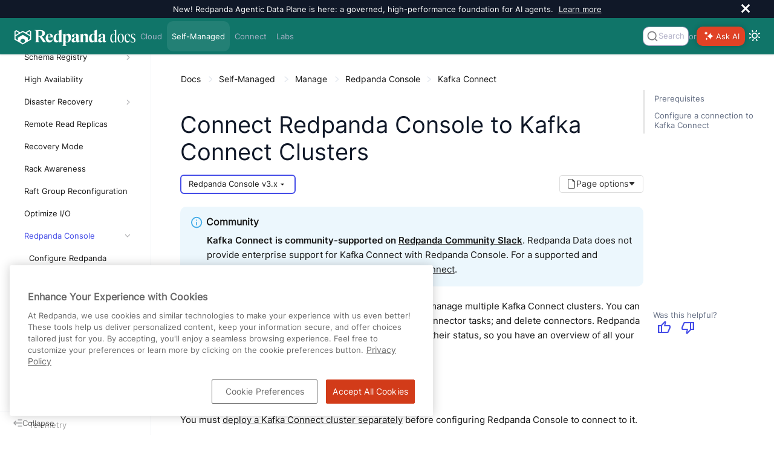

--- FILE ---
content_type: text/html; charset=UTF-8
request_url: https://docs.redpanda.com/current/console/config/kafka-connect/
body_size: 37328
content:
<!DOCTYPE html>
<html lang="en">
  <head>
<style>
  .announcement-bar {
    display: none;
    height: 0;
  }
  .bloblang-playground .banner-container {
    display: none;
  }
</style>
<script>
  (function() {
    'use strict';
    function handleBanner(bannerId, sessionKey, announcementType) {
      const banner = document.getElementById(bannerId);
      if (!banner) return;

      const storageKey = `${sessionKey}-${announcementType}`; // Use the announcement type to differentiate between different banners
      const hasSeenBanner = window.sessionStorage.getItem(storageKey) || false;
      if (hasSeenBanner) {
        if (announcementType !== 'bloblang') {
          document.documentElement.style.setProperty('--announcement-bar-height', '0px');
          document.documentElement.style.setProperty('--announcement-bar-height--desktop', '0px');
        }
        banner.remove();
      } else {
          if (announcementType !== 'bloblang') {
            document.documentElement.style.setProperty('--announcement-bar-height', '50px');
            document.documentElement.style.setProperty('--announcement-bar-height--desktop', '30px');
          }
        banner.style.display = 'flex';
        const closeButton = banner.querySelector('.close');
        if (closeButton) {
          closeButton.addEventListener('click', function () {
            document.documentElement.style.setProperty('--announcement-bar-height', '0px');
            document.documentElement.style.setProperty('--announcement-bar-height--desktop', '0px');
            banner.remove();
            window.sessionStorage.setItem(storageKey, 'true');
          });
        }
      }
    }

    // Initialize theme based on local storage or system preference
    const initialTheme = localStorage.getItem('theme') ||
      (window.matchMedia && window.matchMedia('(prefers-color-scheme: dark)').matches ? 'dark' : 'light');

    document.documentElement.setAttribute('data-theme', initialTheme);
    // This script and the styles must be in the head to avoid flashing when the default white background changes to dark https://github.com/redpanda-data/docs-ui/pull/174
    window.addEventListener('DOMContentLoaded', function() {
      const switchButton = document.getElementById('switch-theme');
      const announcementBar = document.getElementById('announcement');
      let announcementLevel = '';
      if (switchButton) {
        setTheme(initialTheme);  // Apply initial theme on load
        switchButton.addEventListener('click', function() {
          // Toggle theme on button click
          const currentTheme = document.body.getAttribute('data-theme');
          const newTheme = currentTheme === 'dark' ? 'light' : 'dark';
          localStorage.setItem('theme', newTheme);
          setTheme(newTheme);
        });
      }
      if (!localStorage.getItem('theme')) {
        window.matchMedia('(prefers-color-scheme: dark)').addEventListener('change', e => {
          const newTheme = e.matches ? 'dark' : 'light';
          setTheme(newTheme);
        });
      }
      if (announcementBar) {
        announcementLevel = announcementBar.getAttribute('data-announcement-key');
        handleBanner('announcement', 'announcementClosed', announcementLevel);
      }
      handleBanner('bloblang-banner', 'bloblangBannerDismissed', 'bloblang');
    });
  function setTheme(theme) {
    const switchButton = document.getElementById('switch-theme');
    const img = switchButton.querySelector('img:first-child');

    if (theme === 'dark') {
      img.src = img.src.replace('view-sun', 'view-moon');
      img.classList.add('moon');
      document.documentElement.setAttribute('data-theme', 'dark');
      document.documentElement.classList.add('dark-theme');
      document.body.setAttribute('data-theme', 'dark');
    } else {
      img.src = img.src.replace('view-moon', 'view-sun');
      img.classList.remove('moon');
      document.documentElement.removeAttribute('data-theme');
      document.documentElement.classList.remove('dark-theme');
      document.body.removeAttribute('data-theme');
    }
  }
})();
</script>
<!-- Load these styles before those in site.css to avoid flashing -->
<style>
  :root {
    --background-color: #101828; /* Default to dark background color */
    --text-color: #ffffff; /* Default to light text color */
  }

  html[data-theme="dark"] {
    --background-color: #101828;
    --text-color: #ffffff;
  }

  html[data-theme="light"] {
    --background-color: #ffffff;
    --text-color: #333;
  }

  body {
    background-color: var(--background-color);
    color: var(--text-color);
  }
</style>
<!-- Google Tag Manager -->
<script>(function(w,d,s,l,i){w[l]=w[l]||[];w[l].push({'gtm.start':
new Date().getTime(),event:'gtm.js'});var f=d.getElementsByTagName(s)[0],
j=d.createElement(s),dl=l!='dataLayer'?'&l='+l:'';j.async=true;j.src=
'https://www.googletagmanager.com/gtm.js?id='+i+dl;f.parentNode.insertBefore(j,f);
})(window,document,'script','dataLayer','GTM-WB2CSV5');</script>
<!-- End Google Tag Manager -->
<meta name="google-site-verification" content="QcL-pD81oJatgKXQ3Wquvk_Ku3RRtUljxKoMaicySQA" />

<script defer src="https://plausible.io/js/plausible.js" data-domain="redpanda.com"></script>

<script defer src="../../../../_/js/vendor/algolia/autocomplete-js.js"></script>
<script defer src="../../../../_/js/vendor/algolia/algoliasearch-lite.umd.js"></script>
<link
  rel="stylesheet"
  href="../../../../_/css/vendor/algolia/autocomplete-theme-classic.css"
/>
<script defer src="../../../../_/js/vendor/algolia/autocomplete-plugin-tags.js"></script>
<link rel="stylesheet" href="../../../../_/css/vendor/algolia/autocomplete-tags-plugin.css">
<script defer src="../../../../_/js/vendor/algolia/autocomplete-plugin-recent-searches.js"></script>
<script defer src="../../../../_/js/vendor/algolia/autocomplete-plugin-query-suggestions.js"></script>
<script defer src="../../../../_/js/vendor/algolia/autocomplete-plugin-algolia-insights.js"></script>
<script>
  var uiRootPath="../../../../_"
</script>
<script defer
src="https://widget.kapa.ai/kapa-widget.bundle.js"
data-website-id="fe00d579-9e9a-4f83-8f9f-0ca7672262a6"
data-project-name="Redpanda"
data-project-color="#E14225"
data-modal-override-open-class="custom-class-kapa"
data-modal-open-on-command-k="true"
data-button-hide="true"
data-modal-size="800px"
data-project-logo="https://avatars.githubusercontent.com/u/49406389?s=200&v=4"
data-user-analytics-fingerprint-enabled="true"
data-user-analytics-store-ip="true"
data-mcp-enabled="true"
data-mcp-server-url="https://docs.redpanda.com/mcp"
data-modal-disclaimer="This is a custom LLM for Redpanda with access to all developer docs, API specs, support FAQs, YouTube tutorials, and resolved GitHub discussions. Review the [Redpanda privacy policy](https://www.redpanda.com/legal/privacy-policy) to understand how your data is used."
></script>
<link rel="stylesheet" href="../../../../_/css/vendor/prism/prism.min.css" media="print" onload="this.media='all'">
<noscript>
  <link rel="stylesheet" href="../../../../_/css/vendor/prism/prism.min.css">
</noscript>
<!-- Prism scripts for code blocks -->
<script defer src="../../../../_/js/vendor/prism/prism-core.js"></script>
<script defer src="../../../../_/js/vendor/prism/prism-line-numbers-plugin.js"></script>
<script defer src="../../../../_/js/vendor/prism/prism-line-highlight-plugin.js"></script>
<script defer src="../../../../_/js/vendor/tabs.js" data-sync-storage-key="preferred-tab"></script>
<!-- Start VWO Async SmartCode -->
<link rel="preconnect" href="https://dev.visualwebsiteoptimizer.com" />
<script type='text/javascript' id='vwoCode'>
window._vwo_code || (function() {
var account_id=946582,
version=2.1,
settings_tolerance=2000,
hide_element='body',
hide_element_style = 'opacity:0 !important;filter:alpha(opacity=0) !important;background:none !important;transition:none !important;',
/* DO NOT EDIT BELOW THIS LINE */
f=false,w=window,d=document,v=d.querySelector('#vwoCode'),cK='_vwo_'+account_id+'_settings',cc={};try{var c=JSON.parse(localStorage.getItem('_vwo_'+account_id+'_config'));cc=c&&typeof c==='object'?c:{}}catch(e){}var stT=cc.stT==='session'?w.sessionStorage:w.localStorage;code={nonce:v&&v.nonce,use_existing_jquery:function(){return typeof use_existing_jquery!=='undefined'?use_existing_jquery:undefined},library_tolerance:function(){return typeof library_tolerance!=='undefined'?library_tolerance:undefined},settings_tolerance:function(){return cc.sT||settings_tolerance},hide_element_style:function(){return'{'+(cc.hES||hide_element_style)+'}'},hide_element:function(){if(performance.getEntriesByName('first-contentful-paint')[0]){return''}return typeof cc.hE==='string'?cc.hE:hide_element},getVersion:function(){return version},finish:function(e){if(!f){f=true;var t=d.getElementById('_vis_opt_path_hides');if(t)t.parentNode.removeChild(t);if(e)(new Image).src='https://dev.visualwebsiteoptimizer.com/ee.gif?a='+account_id+e}},finished:function(){return f},addScript:function(e){var t=d.createElement('script');t.type='text/javascript';if(e.src){t.src=e.src}else{t.text=e.text}v&&t.setAttribute('nonce',v.nonce);d.getElementsByTagName('head')[0].appendChild(t)},load:function(e,t){var n=this.getSettings(),i=d.createElement('script'),r=this;t=t||{};if(n){i.textContent=n;d.getElementsByTagName('head')[0].appendChild(i);if(!w.VWO||VWO.caE){stT.removeItem(cK);r.load(e)}}else{var o=new XMLHttpRequest;o.open('GET',e,true);o.withCredentials=!t.dSC;o.responseType=t.responseType||'text';o.onload=function(){if(t.onloadCb){return t.onloadCb(o,e)}if(o.status===200||o.status===304){_vwo_code.addScript({text:o.responseText})}else{_vwo_code.finish('&e=loading_failure:'+e)}};o.onerror=function(){if(t.onerrorCb){return t.onerrorCb(e)}_vwo_code.finish('&e=loading_failure:'+e)};o.send()}},getSettings:function(){try{var e=stT.getItem(cK);if(!e){return}e=JSON.parse(e);if(Date.now()>e.e){stT.removeItem(cK);return}return e.s}catch(e){return}},init:function(){if(d.URL.indexOf('__vwo_disable__')>-1)return;var e=this.settings_tolerance();w._vwo_settings_timer=setTimeout(function(){_vwo_code.finish();stT.removeItem(cK)},e);var t;if(this.hide_element()!=='body'){t=d.createElement('style');var n=this.hide_element(),i=n?n+this.hide_element_style():'',r=d.getElementsByTagName('head')[0];t.setAttribute('id','_vis_opt_path_hides');v&&t.setAttribute('nonce',v.nonce);t.setAttribute('type','text/css');if(t.styleSheet)t.styleSheet.cssText=i;else t.appendChild(d.createTextNode(i));r.appendChild(t)}else{t=d.getElementsByTagName('head')[0];var i=d.createElement('div');i.style.cssText='z-index: 2147483647 !important;position: fixed !important;left: 0 !important;top: 0 !important;width: 100% !important;height: 100% !important;background: white !important;display: block !important;';i.setAttribute('id','_vis_opt_path_hides');i.classList.add('_vis_hide_layer');t.parentNode.insertBefore(i,t.nextSibling)}var o=window._vis_opt_url||d.URL,s='https://dev.visualwebsiteoptimizer.com/j.php?a='+account_id+'&u='+encodeURIComponent(o)+'&vn='+version;if(w.location.search.indexOf('_vwo_xhr')!==-1){this.addScript({src:s})}else{this.load(s+'&x=true')}}};w._vwo_code=code;code.init();})();
</script>
<!-- End VWO Async SmartCode -->

    <meta charset="utf-8">
    <meta name="viewport" content="width=device-width,initial-scale=1">
<title>Connect Redpanda Console to Kafka Connect Clusters | Redpanda Self-Managed</title>
    <link rel="canonical" href="https://docs.redpanda.com/current/console/config/kafka-connect/">
    <link rel="prev" href="../analytics/">
    <link rel="next" href="../../../manage/use-admin-api/">
    <meta property="og:title" content="Connect Redpanda Console to Kafka Connect Clusters | Redpanda Self-Managed">
    <meta name="twitter:title" content="Connect Redpanda Console to Kafka Connect Clusters | Redpanda Self-Managed">
    <meta property="og:url" content="https://docs.redpanda.com/current/console/config/kafka-connect/">
    <meta name="description" content="Learn how to connect one or more Kafka Connect clusters with Redpanda Console.">
    <meta property="og:description" content="Learn how to connect one or more Kafka Connect clusters with Redpanda Console.">
    <meta name="twitter:description" content="Learn how to connect one or more Kafka Connect clusters with Redpanda Console.">
    <meta name="generator" content="Antora 3.1.2">
    <meta property="og:type" content="article">
    <meta property="og:site_name" content="Redpanda Documentation">
    <meta property="og:image" content="https://docs.redpanda.com/_/img/redpanda_social-card.jpg">
    <meta property="og:image:type" content="image/jpeg">
    <meta property="og:image:alt" content="Redpanda Documentation Social Card">
    <meta property="og:image:width" content="1200">
    <meta property="og:image:height" content="630">
    <meta name="twitter:card" content="summary_large_image">
    <meta name="twitter:image" content="https://docs.redpanda.com/_/img/redpanda_social-card.jpg">
    <meta name="twitter:image:alt" content="Redpanda Documentation Social Card">
<link rel="preload" href="../../../../_/font/Inter-Regular.ttf" as="font" type="font/ttf" crossorigin>
<link rel="preload" href="../../../../_/font/Inter-Medium.ttf" as="font" type="font/ttf" crossorigin>
<link rel="preload" href="../../../../_/font/Inter-SemiBold.ttf" as="font" type="font/ttf" crossorigin>
<link rel="preload" href="../../../../_/font/Inter-Light.ttf" as="font" type="font/ttf" crossorigin>
<link rel="preload" href="../../../../_/font/IBMPlexMono-Regular.ttf" as="font" type="font/ttf" crossorigin>
<link rel="preload" href="../../../../_/font/IBMPlexMono-Medium.ttf" as="font" type="font/ttf" crossorigin>
<link rel="preload" href="../../../../_/font/IBMPlexMono-SemiBold.ttf" as="font" type="font/ttf" crossorigin>
<!-- Preconnect to external domains for faster resource loading -->
<link rel="preconnect" href="https://fonts.googleapis.com">
<link rel="preconnect" href="https://fonts.gstatic.com" crossorigin>
<link rel="preconnect" href="https://cdnjs.cloudflare.com">
<link rel="preconnect" href="https://unpkg.com">
<link rel="preconnect" href="https://cdn.jsdelivr.net">

<!-- Critical CSS - loaded synchronously -->
<link rel="stylesheet" href="../../../../_/css/site.css">

<!-- Non-critical vendor CSS - loaded asynchronously -->
<link rel="stylesheet" href="../../../../_/css/vendor/tabs.css" media="print" onload="this.media='all'">
<link rel="stylesheet" href="../../../../_/css/vendor/sortable-tables.css" media="print" onload="this.media='all'">
<noscript>
  <link rel="stylesheet" href="../../../../_/css/vendor/tabs.css">
  <link rel="stylesheet" href="../../../../_/css/vendor/sortable-tables.css">
</noscript>

<!-- Preload Material Symbols font for critical icons in navigation -->
<link rel="preload" href="https://fonts.googleapis.com/css2?family=Material+Symbols+Outlined:opsz,wght,FILL,GRAD@24,400,0,0&display=block" as="style">
<link rel="stylesheet" href="https://fonts.googleapis.com/css2?family=Material+Symbols+Outlined:opsz,wght,FILL,GRAD@24,400,0,0&display=block">

<!-- Non-critical CSS - loaded asynchronously to prevent render blocking -->
<link href="https://fonts.googleapis.com/icon?family=Material+Icons&display=optional"
      rel="stylesheet" media="print" onload="this.media='all'">
<link rel="stylesheet" href="https://cdnjs.cloudflare.com/ajax/libs/font-awesome/4.7.0/css/font-awesome.min.css" media="print" onload="this.media='all'">
<!-- Fallback for browsers without JavaScript -->
<noscript>
  <link href="https://fonts.googleapis.com/icon?family=Material+Icons&display=optional" rel="stylesheet">
  <link rel="stylesheet" href="https://cdnjs.cloudflare.com/ajax/libs/font-awesome/4.7.0/css/font-awesome.min.css">
</noscript>
<style>
.material-symbols-outlined {
  color: var(--link-highlight-color);
  font-family: 'Material Symbols Outlined', sans-serif;
  font-variation-settings:
  'FILL' 0,
  'wght' 400,
  'GRAD' 0,
  'opsz' 24;
  /* Ensure icon font loads and displays properly */
  font-weight: normal;
  font-style: normal;
  display: inline-block;
  line-height: 1;
  text-transform: none;
  letter-spacing: normal;
  word-wrap: normal;
  white-space: nowrap;
  direction: ltr;
  /* Optimize rendering for icon fonts */
  -webkit-font-smoothing: antialiased;
  text-rendering: optimizeLegibility;
  -moz-osx-font-smoothing: grayscale;
  font-feature-settings: 'liga';
  /* Reserve space to prevent layout shift */
  min-width: 1em;
}
</style>
<meta name="latest-redpanda-version" content="25.3">
<meta itemprop="datePublished" content="2026-01-28">
<link rel="icon" href="../../../../_/img/favicon.png" type="image/png">
  </head>
  <body class="article">
<script src="https://unpkg.com/@popperjs/core@2" defer></script>
<script src="https://unpkg.com/tippy.js@6" defer></script>
<link rel="stylesheet" href="https://cdn.jsdelivr.net/npm/choices.js/public/assets/styles/choices.min.css" media="print" onload="this.media='all'" />
<noscript>
  <link rel="stylesheet" href="https://cdn.jsdelivr.net/npm/choices.js/public/assets/styles/choices.min.css" />
</noscript>
<script src="https://cdn.jsdelivr.net/npm/choices.js/public/assets/scripts/choices.min.js" defer></script>
<!-- Google Tag Manager (noscript) -->
<noscript><iframe src="https://www.googletagmanager.com/ns.html?id=GTM-WB2CSV5"
height="0" width="0" style="display:none;visibility:hidden"></iframe></noscript>
<!-- End Google Tag Manager (noscript) -->
<!-- Injected by the '@sntke/antora-mermaid-extension' extension -->
<!--  https://github.com/snt/antora-mermaid-extension -->
<!-- Only load Mermaid on pages that aren't home/labs to avoid request chain on landing pages -->
<script type="module">import mermaid from 'https://cdn.jsdelivr.net/npm/mermaid@10/dist/mermaid.esm.min.mjs'; mermaid.initialize({"startOnLoad":true,"theme":"base","themeVariables":{"lineColor":"#e2401b","fontFamily":"Inter, sans-serif"}});</script><header class="header">
    <div class="announcement-bar" role="banner" id="announcement"
     data-announcement-key="site-global">
  <div class="announcement-content">
      New! Redpanda Agentic Data Plane is here: a governed, high-performance foundation for AI agents.
        <a href="https://www.redpanda.com/blog/agentic-data-plane-adp">Learn more</a>
      </div>
  <button id="close-announcement" type="button" aria-label="close" class="close">
    <svg viewBox="0 0 15 15" width="14" height="14"><g stroke="currentColor" stroke-width="3.1"><path d="M.75.75l13.5 13.5M14.25.75L.75 14.25"></path></g></svg>
  </button>
</div>
  <nav class="navbar" style="background-color: #107569"
>
    <div class="navbar-brand" id="brand">
      <a class="navbar-item" href="../../../../home/" aria-label="Go to home page"><img src="../../../../_/img/logo_Redpanda-Docs-white.svg" width="200" height="50" style="aspect-ratio:200/50;" decoding="async" alt="Redpanda logo"/></a>
      <button class="navbar-burger" data-target="topbar-nav" aria-label="Header navigation menu">
        <span></span>
        <span></span>
        <span></span>
      </button>
      <span class="platform-indicator-mobile">Self-Managed</span>
    </div>
    <div id="topbar-nav" class="navbar-menu" style="background-color: #107569">
      <a class="navbar-item "  href="/redpanda-cloud/home/">Cloud</a>
      <a class="navbar-item is-current"  href="/current/home/">Self-Managed</a>
      <a class="navbar-item "  href="/redpanda-connect/home/">Connect</a>
      <a class="navbar-item "  href="/redpanda-labs/">Labs</a>
      <div class="navbar-end">
            <div class="autocomplete" id="autocomplete" style="max-width:100px;"></div>
          <div> or </div>
            <div id="custom-kapa-widget-container" style="display:flex;align-items:center;">
  <button class="custom-class-kapa" type="button" data-button="true" style="background-color: rgb(225, 66, 37);box-shadow: rgba(0, 0, 0, 0.2) 0px 0px 10px;border-radius: 10px;border: none;color:white;height:32px;font-size: var(--secondary-font-size);">
    <div>
      <span style="display:flex;align-items:center;justify-content:center;padding: 3px;">
        <div style="display:flex;flex-direction:row;align-items:center;">
          <div style="width: 1.5rem;">
            <figure style="margin:0;">
              <div>
                <svg width="16" height="16" viewBox="0 0 16 16" fill="none" xmlns="http://www.w3.org/2000/svg"><path fill-rule="evenodd" clip-rule="evenodd" d="M1.01942 4.14696C0.821273 4.07417 0.615365 4.0169 0.403168 3.97662C0.387588 3.97367 0.371975 3.9708 0.356327 3.96802C0.214558 3.94289 0.214558 3.74081 0.356327 3.71568C0.371975 3.7129 0.387588 3.71003 0.403168 3.70709C0.615365 3.6668 0.821273 3.60953 1.01942 3.53675C1.138 3.49318 1.2538 3.44407 1.36651 3.38969C2.14702 3.01321 2.77911 2.38509 3.158 1.60949C3.2127 1.49749 3.26214 1.38242 3.30596 1.26458C3.37921 1.06768 3.43684 0.863067 3.47738 0.652204C3.48035 0.636723 3.48323 0.621208 3.48603 0.605658C3.51132 0.464781 3.71467 0.464781 3.73997 0.605658C3.74277 0.621208 3.74565 0.636723 3.74861 0.652204C3.78916 0.863067 3.84678 1.06768 3.92003 1.26458C3.96387 1.38242 4.01329 1.49749 4.06802 1.60949C4.44688 2.38509 5.07898 3.01321 5.8595 3.38969C5.9722 3.44407 6.088 3.49318 6.20657 3.53675C6.40473 3.60953 6.61063 3.6668 6.82284 3.70709C6.83842 3.71003 6.85402 3.7129 6.86967 3.71568C7.01144 3.74081 7.01144 3.94289 6.86967 3.96802C6.85402 3.9708 6.83842 3.97367 6.82284 3.97662C6.61063 4.0169 6.40473 4.07417 6.20657 4.14696C6.088 4.19052 5.9722 4.23963 5.8595 4.29401C5.07898 4.67049 4.44688 5.29861 4.06802 6.07422C4.01329 6.18622 3.96387 6.30129 3.92003 6.41912C3.84678 6.61602 3.78916 6.82063 3.74861 7.03151C3.74565 7.04697 3.74277 7.06249 3.73997 7.07804C3.71467 7.21893 3.51132 7.21893 3.48603 7.07804C3.48323 7.06249 3.48035 7.04697 3.47738 7.03151C3.43684 6.82063 3.37921 6.61602 3.30596 6.41912C3.26214 6.30129 3.2127 6.18622 3.158 6.07422C2.77911 5.29861 2.14702 4.67049 1.36651 4.29401C1.2538 4.23963 1.138 4.19052 1.01942 4.14696ZM5.75667 9.15294C5.61809 9.11583 5.47758 9.08326 5.3353 9.05541C5.31306 9.05107 5.29079 9.04684 5.26848 9.04271L5.26172 9.04146L5.25257 9.0398C5.23849 9.03725 5.22303 9.03451 5.19212 9.02901L5.18132 9.0271C4.9546 8.98447 4.9546 8.66184 5.18132 8.61921L5.19212 8.6173C5.22303 8.6118 5.23849 8.60906 5.25257 8.60651L5.26172 8.60485L5.26848 8.60361C5.29079 8.59947 5.31306 8.59524 5.33528 8.5909C5.47756 8.56305 5.61809 8.53048 5.75667 8.49337C5.87504 8.46168 5.992 8.42664 6.10746 8.38841C7.9755 7.76963 9.44545 6.30893 10.0681 4.45264C10.1066 4.33791 10.1419 4.22168 10.1738 4.10403C10.2111 3.96634 10.2439 3.8267 10.2719 3.68531C10.2763 3.66323 10.2805 3.6411 10.2847 3.61894L10.286 3.61221L10.2876 3.60312C10.2902 3.5893 10.2929 3.57413 10.2983 3.54409L10.2985 3.54306L10.3004 3.53232C10.3433 3.30702 10.668 3.30702 10.7109 3.53232L10.7128 3.54306C10.7183 3.57377 10.7211 3.58913 10.7237 3.60312L10.7253 3.61221L10.7266 3.61894C10.7307 3.6411 10.735 3.66323 10.7394 3.68531C10.7674 3.82672 10.8002 3.96634 10.8375 4.10403C10.8694 4.22168 10.9047 4.33791 10.9431 4.45264C11.5658 6.30893 13.0358 7.76963 14.9038 8.38841C15.0193 8.42664 15.1362 8.46168 15.2546 8.49337C15.3932 8.53048 15.5337 8.56305 15.676 8.5909C15.6982 8.59524 15.7205 8.59947 15.7428 8.60361L15.7496 8.60485L15.7587 8.60651C15.7728 8.60906 15.7882 8.6118 15.8192 8.6173L15.83 8.61921C16.0567 8.66184 16.0567 8.98447 15.83 9.0271L15.8192 9.02901L15.7864 9.03482L15.7587 9.0398L15.7496 9.04146L15.7428 9.04271C15.7205 9.04684 15.6982 9.05107 15.676 9.05541C15.5337 9.08326 15.3932 9.11583 15.2546 9.15294C15.1362 9.18463 15.0193 9.21967 14.9038 9.2579C13.0358 9.87668 11.5658 11.3374 10.9431 13.1937C10.9047 13.3084 10.8694 13.4246 10.8375 13.5423C10.8002 13.68 10.7674 13.8196 10.7394 13.961C10.735 13.9831 10.7307 14.0052 10.7266 14.0274L10.7253 14.0341L10.7237 14.0432L10.7199 14.0637L10.713 14.1021L10.7109 14.114C10.668 14.3393 10.3433 14.3393 10.3004 14.114L10.2985 14.1033C10.293 14.0726 10.2902 14.0572 10.2876 14.0432L10.286 14.0341L10.2847 14.0274C10.2805 14.0052 10.2763 13.9831 10.2719 13.961C10.2439 13.8196 10.2111 13.68 10.1738 13.5423C10.1419 13.4246 10.1066 13.3084 10.0681 13.1937C9.44545 11.3374 7.9755 9.87668 6.10746 9.2579C5.992 9.21967 5.87504 9.18463 5.75667 9.15294ZM2.63009 13.4745C2.86838 13.5197 3.09411 13.5989 3.30206 13.7067C3.39456 13.7547 3.48354 13.8084 3.56853 13.8673C3.80536 14.0313 4.01129 14.236 4.17642 14.4713C4.23567 14.5558 4.28969 14.6442 4.33796 14.7361C4.44653 14.9428 4.52617 15.1671 4.57168 15.4039C4.57356 15.4137 4.5754 15.4234 4.57715 15.4333C4.59313 15.5222 4.72156 15.5222 4.73754 15.4333C4.7393 15.4234 4.74111 15.4137 4.74299 15.4039C4.78853 15.1671 4.86817 14.9428 4.97672 14.7361C5.02501 14.6442 5.07902 14.5558 5.13828 14.4713C5.30339 14.236 5.50933 14.0313 5.74616 13.8673C5.83115 13.8084 5.92013 13.7547 6.01262 13.7067C6.22059 13.5989 6.44631 13.5197 6.68461 13.4745C6.69445 13.4726 6.7043 13.4708 6.71418 13.469C6.80373 13.4532 6.80373 13.3255 6.71418 13.3097C6.7043 13.3079 6.69445 13.3061 6.68461 13.3042C6.44631 13.259 6.22059 13.1798 6.01262 13.072C5.92013 13.024 5.83115 12.9703 5.74616 12.9114C5.50933 12.7474 5.30339 12.5427 5.13828 12.3074C5.07902 12.2229 5.02501 12.1345 4.97672 12.0426C4.86817 11.836 4.78853 11.6116 4.74299 11.3748C4.74111 11.3651 4.7393 11.3553 4.73754 11.3454C4.72156 11.2565 4.59313 11.2565 4.57715 11.3454C4.5754 11.3553 4.57356 11.3651 4.57168 11.3748C4.52617 11.6116 4.44653 11.836 4.33796 12.0426C4.28969 12.1345 4.23567 12.2229 4.17642 12.3074C4.01129 12.5427 3.80536 12.7474 3.56853 12.9114C3.48354 12.9703 3.39456 13.024 3.30206 13.072C3.09411 13.1798 2.86838 13.259 2.63009 13.3042C2.62025 13.3061 2.61039 13.3079 2.60049 13.3097C2.51097 13.3255 2.51097 13.4532 2.60049 13.469C2.61039 13.4708 2.62025 13.4726 2.63009 13.4745Z" fill="white"/>
              </svg>
            </figure>
          </div>
        </div>
        <div style="text-shadow: rgba(0, 0, 0, 0.2) 1px 1px 2px;line-height:1.5rem;">Ask AI
        </div>
      </span>
    </div>
  </button>
</div>        <div class="theme-switcher">
          <button id="switch-theme" type="button" title="Switch between dark and light mode" aria-label="Switch between dark and light mode" aria-live="polite"><img class="theme-image" src="../../../../_/img/octicons-24.svg#view-sun" alt=""></img>
          </button>
        </div>
      </div>
    </div>
  </nav>
</header>
<div class="body no-keep-markup">
<form class='hidden' data-netlify-recaptcha='true' id='feedbackForm' method='POST' name='feedbackForm'>
  <input type="hidden" name="form-name" value="feedbackForm" />

  <!-- Honeypot -->
  <p class="hidden">
    <label>Beep-Boop. Bot-field: <input name="bot-field"></label>
  </p>

  <!-- Hidden metadata -->
  <input type="hidden" name="version">
  <input type="hidden" name="url">
  <input type="hidden" name="positiveFeedback">
  <input type="hidden" name="beta">
  <input type="hidden" name="date">
  <input type="radio" name="feedback" value="" hidden>
  <input type="hidden" name="navigator">

  <div class="feedback-modal">
    <div class="feedback-modal-body">
      <h4>What do you think of this page?</h4>

      <div id="feedback-details" class="hidden">
        <div class="radio-buttons form-field" id="feedback-options"></div>

        <div class="form-field">
          <h4><span id="feedback-prompt">Let us know more:</span></h4>
          <textarea name="otherText" rows="4" cols="50" placeholder="Please share details or suggestions."></textarea>
        </div>

        <div class="form-field">
          <h4>Let us contact you about your feedback:</h4>
          <input type="text" name="email" placeholder="email@example.com">
        </div>

        <div><script src='https://www.google.com/recaptcha/api.js'></script>
<div class='g-recaptcha' data-sitekey='6LdnkKEqAAAAAPvyqoRAmjXxvE6evlb5z-5Ol90Y'></div>
<noscript>
  <div>
  <div style="width: 302px; height: 422px; position: relative;">
  <div style="width: 302px; height: 422px; position: absolute;">
  <iframe src="https://www.google.com/recaptcha/api/fallback?k=6LdnkKEqAAAAAPvyqoRAmjXxvE6evlb5z-5Ol90Y" frameborder="0" scrolling="no"
    style="width: 302px; height:422px; border-style: none;">
  </iframe>
  </div>
  </div>
  <div style="width: 300px; height: 60px; border-style: none; bottom: 12px; left: 25px; margin: 0px; padding: 0px; right: 25px; background: #f9f9f9; border: 1px solid #c1c1c1; border-radius: 3px;">
    <textarea id="g-recaptcha-response" name="g-recaptcha-response" class="g-recaptcha-response"
      style="width: 250px; height: 40px; border: 1px solid #c1c1c1; margin: 10px 25px; padding: 0px; resize: none;" >
    </textarea>
  </div>
  </div>
</noscript>
</div>

        <div class="form-field wrapper">
          <button type="submit" id="submitButton" class="submitButton">Submit</button>
        </div>
        <p id="captchaHint" class="hint" aria-describedby="captchaHint" aria-live="polite">
          Please complete the “I'm not a robot” checkbox before submitting.
        </p>
      </div>
    </div>
  </div>

  <div class="modal-overlay" id="modal-overlay"></div>
</form>
<div class="nav-container" data-component="ROOT" data-version="25.3">
  <aside class="nav">
    <div class="nav-panel-explore" data-panel="explore" title="View other versions of Redpanda Self-Managed">
  <div class="context">
    <div class="container has-dropdown">
      <span class="current-version">Version 25.3
      </span><span class="material-symbols-outlined">
keyboard_arrow_down
</span>
      <div class="versions">
                  <a class="version" href="../../../../25.2/console/config/kafka-connect/">
                    25.2
                  </a>
                  <a class="version" href="../../../../25.1/console/config/kafka-connect/">
                    25.1
                  </a>
                  <a class="version" href="../../../../24.3/console/config/kafka-connect/">
                    24.3
                      <span class="eol-label">(end of life)</span>
                  </a>
                  <a class="version" href="../../../../24.2/console/config/kafka-connect/">
                    24.2
                      <span class="eol-label">(end of life)</span>
                  </a>
                  <a class="version" href="../../../../24.1/manage/console/kafka-connect/">
                    24.1
                      <span class="eol-label">(end of life)</span>
                  </a>
                  <a class="version" href="../../../../23.3/manage/console/kafka-connect/">
                    23.3
                      <span class="eol-label">(end of life)</span>
                  </a>
      </div>
    </div>
  </div>
</div>
    <div class="nav-panel-menu is-active" data-panel="menu">
  <nav class="nav-menu">
    <!--
    <h3 class="title"><a href="../../../home/">Self-Managed</a></h3>
    -->
<ul class="nav-list">
  <li class="nav-item" data-depth="0">
<ul class="nav-list">
  <li class="nav-item" data-depth="1">
    <div class="item  ">
    <a class="nav-link" href="../../../home/">Overview </a>
    </div>
  </li>
  <li class="nav-item" data-depth="1">
    <div class="item  dropdown">
    <a class="nav-link" href="../../../get-started/">Get Started </a>
    <div role="button" tabindex="0" aria-label="Expand navigation" class="nav-item-toggle"><img src="../../../../_/img/nav-tree-chevron.svg" width="6" height="10" alt=""></div>
    </div>
<ul class="nav-list">
  <li class="nav-item" data-depth="2">
    <div class="item  dropdown">
    <a class="nav-link" href="../../../get-started/release-notes/">What&#8217;s New </a>
    <div role="button" tabindex="0" aria-label="Expand navigation" class="nav-item-toggle"><img src="../../../../_/img/nav-tree-chevron.svg" width="6" height="10" alt=""></div>
    </div>
<ul class="nav-list">
  <li class="nav-item" data-depth="3">
    <div class="item  ">
    <a class="nav-link" href="../../../get-started/release-notes/redpanda/">Redpanda </a>
    </div>
  </li>
  <li class="nav-item" data-depth="3">
    <div class="item  ">
    <a class="nav-link" href="../../../get-started/release-notes/operator/">Operator </a>
    </div>
  </li>
  <li class="nav-item" data-depth="3">
    <div class="item  ">
    <a class="nav-link" href="../../../get-started/release-notes/helm-charts/">Helm Charts </a>
    </div>
  </li>
</ul>
  </li>
  <li class="nav-item" data-depth="2">
    <div class="item  ">
    <a class="nav-link" href="../../../get-started/intro-to-events/">Introduction to Redpanda </a>
    </div>
  </li>
  <li class="nav-item" data-depth="2">
    <div class="item  ">
    <a class="nav-link" href="../../../get-started/architecture/">How Redpanda Works </a>
    </div>
  </li>
  <li class="nav-item" data-depth="2">
    <div class="item  ">
    <a class="nav-link" href="../../">Introduction to Redpanda Console </a>
    </div>
  </li>
  <li class="nav-item" data-depth="2">
    <div class="item  dropdown">
    <a class="nav-link" href="../../../get-started/quickstarts/">Quickstarts </a>
    <div role="button" tabindex="0" aria-label="Expand navigation" class="nav-item-toggle"><img src="../../../../_/img/nav-tree-chevron.svg" width="6" height="10" alt=""></div>
    </div>
<ul class="nav-list">
  <li class="nav-item" data-depth="3">
    <div class="item  ">
    <a class="nav-link" href="../../../get-started/quick-start/">Redpanda Self-Managed </a>
    </div>
  </li>
  <li class="nav-item" data-depth="3">
    <div class="item  ">
    <a class="nav-link" href="../../../get-started/rpk-quickstart/">Redpanda CLI Quickstart </a>
    </div>
  </li>
  <li class="nav-item" data-depth="3">
    <div class="item  ">
    <a class="nav-link" href="../../../get-started/docker-compose-labs/">Docker Compose Labs </a>
    </div>
  </li>
</ul>
  </li>
  <li class="nav-item" data-depth="2">
    <div class="item  dropdown">
    <a class="nav-link" href="../../../get-started/licensing/">Redpanda Licensing </a>
    <div role="button" tabindex="0" aria-label="Expand navigation" class="nav-item-toggle"><img src="../../../../_/img/nav-tree-chevron.svg" width="6" height="10" alt=""></div>
    </div>
<ul class="nav-list">
  <li class="nav-item" data-depth="3">
    <div class="item  ">
    <a class="nav-link" href="../../../get-started/licensing/overview/">Editions and Enterprise Features </a>
    </div>
  </li>
  <li class="nav-item" data-depth="3">
    <div class="item  dropdown">
    <a class="nav-link" href="../../../get-started/licensing/add-license-redpanda/">Add License to Redpanda </a>
    <div role="button" tabindex="0" aria-label="Expand navigation" class="nav-item-toggle"><img src="../../../../_/img/nav-tree-chevron.svg" width="6" height="10" alt=""></div>
    </div>
<ul class="nav-list">
  <li class="nav-item" data-depth="4">
    <div class="item  ">
    <a class="nav-link" href="../../../get-started/licensing/add-license-redpanda/linux/">Linux </a>
    </div>
  </li>
  <li class="nav-item" data-depth="4">
    <div class="item  ">
    <a class="nav-link" href="../../../get-started/licensing/add-license-redpanda/kubernetes/">Kubernetes </a>
    </div>
  </li>
  <li class="nav-item" data-depth="4">
    <div class="item  ">
    <a class="nav-link" href="../../ui/add-license/">Use Redpanda Console </a>
    </div>
  </li>
</ul>
  </li>
  <li class="nav-item" data-depth="3">
    <div class="item  ">
    <a class="nav-link" href="../../../get-started/licensing/add-license-console/">Add License to Redpanda Console </a>
    </div>
  </li>
  <li class="nav-item" data-depth="3">
    <div class="item  dropdown">
    <a class="nav-link" href="../../../get-started/licensing/check-status/">Check Status </a>
    <div role="button" tabindex="0" aria-label="Expand navigation" class="nav-item-toggle"><img src="../../../../_/img/nav-tree-chevron.svg" width="6" height="10" alt=""></div>
    </div>
<ul class="nav-list">
  <li class="nav-item" data-depth="4">
    <div class="item  ">
    <a class="nav-link" href="../../../get-started/licensing/check-status/rpk/">Use <code>rpk</code> </a>
    </div>
  </li>
  <li class="nav-item" data-depth="4">
    <div class="item  ">
    <a class="nav-link" href="../../../get-started/licensing/check-status/redpanda-operator/">Use Redpanda Operator </a>
    </div>
  </li>
  <li class="nav-item" data-depth="4">
    <div class="item  ">
    <a class="nav-link" href="../../ui/check-license/">Use Redpanda Console </a>
    </div>
  </li>
  <li class="nav-item" data-depth="4">
    <div class="item  ">
    <a class="nav-link" href="../../../get-started/licensing/check-status/metrics/">Use Metrics </a>
    </div>
  </li>
</ul>
  </li>
  <li class="nav-item" data-depth="3">
    <div class="item  ">
    <a class="nav-link" href="../../../get-started/licensing/disable-enterprise-features/">Disable Enterprise Features </a>
    </div>
  </li>
</ul>
  </li>
  <li class="nav-item" data-depth="2">
    <div class="item  dropdown">
    <a class="nav-link" href="../../../get-started/rpk/">Redpanda CLI </a>
    <div role="button" tabindex="0" aria-label="Expand navigation" class="nav-item-toggle"><img src="../../../../_/img/nav-tree-chevron.svg" width="6" height="10" alt=""></div>
    </div>
<ul class="nav-list">
  <li class="nav-item" data-depth="3">
    <div class="item  ">
    <a class="nav-link" href="../../../get-started/intro-to-rpk/">Introduction to rpk </a>
    </div>
  </li>
  <li class="nav-item" data-depth="3">
    <div class="item  ">
    <a class="nav-link" href="../../../get-started/rpk-install/">Install or Update rpk </a>
    </div>
  </li>
  <li class="nav-item" data-depth="3">
    <div class="item  ">
    <a class="nav-link" href="../../../get-started/config-rpk-profile/">rpk Profiles </a>
    </div>
  </li>
  <li class="nav-item" data-depth="3">
    <div class="item  ">
    <a class="nav-link" href="../../../get-started/broker-admin/">Specify Broker Addresses for rpk </a>
    </div>
  </li>
  <li class="nav-item" data-depth="3">
    <div class="item  ">
    <a class="nav-link" href="../../../get-started/admin-addresses/">Specify Admin API Addresses for rpk </a>
    </div>
  </li>
</ul>
  </li>
  <li class="nav-item" data-depth="2">
    <div class="item  ">
    <a class="nav-link" href="../../../get-started/partner-integration/">Partner Integrations </a>
    </div>
  </li>
</ul>
  </li>
  <li class="nav-item" data-depth="1">
    <div class="item  dropdown">
    <a class="nav-link" href="../../../develop/">Develop </a>
    <div role="button" tabindex="0" aria-label="Expand navigation" class="nav-item-toggle"><img src="../../../../_/img/nav-tree-chevron.svg" width="6" height="10" alt=""></div>
    </div>
<ul class="nav-list">
  <li class="nav-item" data-depth="2">
    <div class="item  ">
    <a class="nav-link" href="../../../develop/kafka-clients/">Kafka Compatibility </a>
    </div>
  </li>
  <li class="nav-item" data-depth="2">
    <div class="item  ">
    <a class="nav-link" href="../../../develop/benchmark/">Benchmark Redpanda </a>
    </div>
  </li>
  <li class="nav-item" data-depth="2">
    <div class="item  ">
    <a class="nav-link" href="../../../develop/http-proxy/">Use Redpanda with the HTTP Proxy API </a>
    </div>
  </li>
  <li class="nav-item" data-depth="2">
    <div class="item  ">
    <a class="nav-link" href="../../../develop/config-topics/">Manage Topics </a>
    </div>
  </li>
  <li class="nav-item" data-depth="2">
    <div class="item  ">
    <a class="nav-link" href="../../ui/edit-topic-configuration/">Edit Topic Configuration </a>
    </div>
  </li>
  <li class="nav-item" data-depth="2">
    <div class="item  dropdown">
    <a class="nav-link" href="../../../develop/produce-data/">Produce Data </a>
    <div role="button" tabindex="0" aria-label="Expand navigation" class="nav-item-toggle"><img src="../../../../_/img/nav-tree-chevron.svg" width="6" height="10" alt=""></div>
    </div>
<ul class="nav-list">
  <li class="nav-item" data-depth="3">
    <div class="item  ">
    <a class="nav-link" href="../../../develop/produce-data/configure-producers/">Configure Producers </a>
    </div>
  </li>
  <li class="nav-item" data-depth="3">
    <div class="item  ">
    <a class="nav-link" href="../../../develop/produce-data/idempotent-producers/">Idempotent Producers </a>
    </div>
  </li>
  <li class="nav-item" data-depth="3">
    <div class="item  ">
    <a class="nav-link" href="../../../develop/produce-data/leader-pinning/">Leader Pinning </a>
    </div>
  </li>
</ul>
  </li>
  <li class="nav-item" data-depth="2">
    <div class="item  dropdown">
    <a class="nav-link" href="../../../develop/consume-data/">Consume Data </a>
    <div role="button" tabindex="0" aria-label="Expand navigation" class="nav-item-toggle"><img src="../../../../_/img/nav-tree-chevron.svg" width="6" height="10" alt=""></div>
    </div>
<ul class="nav-list">
  <li class="nav-item" data-depth="3">
    <div class="item  ">
    <a class="nav-link" href="../../../develop/consume-data/consumer-offsets/">Consumer Offsets </a>
    </div>
  </li>
  <li class="nav-item" data-depth="3">
    <div class="item  ">
    <a class="nav-link" href="../../../develop/consume-data/follower-fetching/">Follower Fetching </a>
    </div>
  </li>
  <li class="nav-item" data-depth="3">
    <div class="item  ">
    <a class="nav-link" href="../../ui/programmable-push-filters/">Filter Messages </a>
    </div>
  </li>
  <li class="nav-item" data-depth="3">
    <div class="item  ">
    <a class="nav-link" href="../../ui/record-deserialization/">Deserialize Messages </a>
    </div>
  </li>
</ul>
  </li>
  <li class="nav-item" data-depth="2">
    <div class="item  dropdown">
    <a class="nav-link" href="../../../develop/data-transforms/">Data Transforms </a>
    <div role="button" tabindex="0" aria-label="Expand navigation" class="nav-item-toggle"><img src="../../../../_/img/nav-tree-chevron.svg" width="6" height="10" alt=""></div>
    </div>
<ul class="nav-list">
  <li class="nav-item" data-depth="3">
    <div class="item  ">
    <a class="nav-link" href="../../../develop/data-transforms/how-transforms-work/">Overview </a>
    </div>
  </li>
  <li class="nav-item" data-depth="3">
    <div class="item  dropdown">
    <a class="nav-link" href="../../../develop/data-transforms/run-transforms-index/">Get Started </a>
    <div role="button" tabindex="0" aria-label="Expand navigation" class="nav-item-toggle"><img src="../../../../_/img/nav-tree-chevron.svg" width="6" height="10" alt=""></div>
    </div>
<ul class="nav-list">
  <li class="nav-item" data-depth="4">
    <div class="item  ">
    <a class="nav-link" href="../../../develop/data-transforms/run-transforms/">Linux </a>
    </div>
  </li>
  <li class="nav-item" data-depth="4">
    <div class="item  ">
    <a class="nav-link" href="../../../develop/data-transforms/k-run-transforms/">Kubernetes </a>
    </div>
  </li>
</ul>
  </li>
  <li class="nav-item" data-depth="3">
    <div class="item  ">
    <a class="nav-link" href="../../../develop/data-transforms/build/">Build </a>
    </div>
  </li>
  <li class="nav-item" data-depth="3">
    <div class="item  ">
    <a class="nav-link" href="../../../develop/data-transforms/configure/">Configure </a>
    </div>
  </li>
  <li class="nav-item" data-depth="3">
    <div class="item  ">
    <a class="nav-link" href="../../../develop/data-transforms/deploy/">Deploy </a>
    </div>
  </li>
  <li class="nav-item" data-depth="3">
    <div class="item  ">
    <a class="nav-link" href="../../../develop/data-transforms/test/">Test </a>
    </div>
  </li>
  <li class="nav-item" data-depth="3">
    <div class="item  ">
    <a class="nav-link" href="../../../develop/data-transforms/monitor/">Monitor </a>
    </div>
  </li>
  <li class="nav-item" data-depth="3">
    <div class="item  ">
    <a class="nav-link" href="../../ui/data-transforms/">Manage in Redpanda Console </a>
    </div>
  </li>
  <li class="nav-item" data-depth="3">
    <div class="item  ">
    <a class="nav-link" href="../../../develop/data-transforms/upgrade/">Upgrade </a>
    </div>
  </li>
  <li class="nav-item" data-depth="3">
    <div class="item  ">
    <a class="nav-link" href="../../../develop/data-transforms/versioning-compatibility/">Versioning and Compatibility </a>
    </div>
  </li>
  <li class="nav-item" data-depth="3">
    <div class="item  ">
    <a class="nav-link" href="../../../develop/data-transforms/labs/">Examples </a>
    </div>
  </li>
</ul>
  </li>
  <li class="nav-item" data-depth="2">
    <div class="item  ">
    <a class="nav-link" href="../../../develop/transactions/">Transactions </a>
    </div>
  </li>
</ul>
  </li>
  <li class="nav-item" data-depth="1">
    <div class="item  dropdown">
    <a class="nav-link" href="../../../deploy/">Deploy </a>
    <div role="button" tabindex="0" aria-label="Expand navigation" class="nav-item-toggle"><img src="../../../../_/img/nav-tree-chevron.svg" width="6" height="10" alt=""></div>
    </div>
<ul class="nav-list">
  <li class="nav-item" data-depth="2">
    <div class="item  dropdown">
    <a class="nav-link" href="../../../deploy/redpanda/">Redpanda </a>
    <div role="button" tabindex="0" aria-label="Expand navigation" class="nav-item-toggle"><img src="../../../../_/img/nav-tree-chevron.svg" width="6" height="10" alt=""></div>
    </div>
<ul class="nav-list">
  <li class="nav-item" data-depth="3">
    <div class="item  dropdown">
    <a class="nav-link" href="../../../deploy/redpanda/kubernetes/">Kubernetes </a>
    <div role="button" tabindex="0" aria-label="Expand navigation" class="nav-item-toggle"><img src="../../../../_/img/nav-tree-chevron.svg" width="6" height="10" alt=""></div>
    </div>
<ul class="nav-list">
  <li class="nav-item" data-depth="4">
    <div class="item  ">
    <a class="nav-link" href="../../../deploy/redpanda/kubernetes/k-deployment-overview/">Overview </a>
    </div>
  </li>
  <li class="nav-item" data-depth="4">
    <div class="item  dropdown">
    <a class="nav-link" href="../../../deploy/redpanda/kubernetes/get-started-dev/">Get Started </a>
    <div role="button" tabindex="0" aria-label="Expand navigation" class="nav-item-toggle"><img src="../../../../_/img/nav-tree-chevron.svg" width="6" height="10" alt=""></div>
    </div>
<ul class="nav-list">
  <li class="nav-item" data-depth="5">
    <div class="item  ">
    <a class="nav-link" href="../../../deploy/redpanda/kubernetes/aks-guide/">Azure AKS </a>
    </div>
  </li>
  <li class="nav-item" data-depth="5">
    <div class="item  ">
    <a class="nav-link" href="../../../deploy/redpanda/kubernetes/eks-guide/">Amazon EKS </a>
    </div>
  </li>
  <li class="nav-item" data-depth="5">
    <div class="item  ">
    <a class="nav-link" href="../../../deploy/redpanda/kubernetes/gke-guide/">Google GKE </a>
    </div>
  </li>
  <li class="nav-item" data-depth="5">
    <div class="item  ">
    <a class="nav-link" href="../../../deploy/redpanda/kubernetes/local-guide/">Local (kind and minikube) </a>
    </div>
  </li>
</ul>
  </li>
  <li class="nav-item" data-depth="4">
    <div class="item  ">
    <a class="nav-link" href="../../../deploy/redpanda/kubernetes/k-production-workflow/">Deployment Workflow </a>
    </div>
  </li>
  <li class="nav-item" data-depth="4">
    <div class="item  ">
    <a class="nav-link" href="../../../deploy/redpanda/kubernetes/k-requirements/">Requirements and Recommendations </a>
    </div>
  </li>
  <li class="nav-item" data-depth="4">
    <div class="item  ">
    <a class="nav-link" href="../../../deploy/redpanda/kubernetes/k-tune-workers/">Tune Worker Nodes </a>
    </div>
  </li>
  <li class="nav-item" data-depth="4">
    <div class="item  ">
    <a class="nav-link" href="../../../deploy/redpanda/kubernetes/k-production-deployment/">Deploy Redpanda </a>
    </div>
  </li>
  <li class="nav-item" data-depth="4">
    <div class="item  ">
    <a class="nav-link" href="../../../deploy/redpanda/kubernetes/k-high-availability/">High Availability </a>
    </div>
  </li>
</ul>
  </li>
  <li class="nav-item" data-depth="3">
    <div class="item  dropdown">
    <a class="nav-link" href="../../../deploy/redpanda/manual/">Linux </a>
    <div role="button" tabindex="0" aria-label="Expand navigation" class="nav-item-toggle"><img src="../../../../_/img/nav-tree-chevron.svg" width="6" height="10" alt=""></div>
    </div>
<ul class="nav-list">
  <li class="nav-item" data-depth="4">
    <div class="item  ">
    <a class="nav-link" href="../../../deploy/redpanda/manual/production/requirements/">Hardware and Software Requirements </a>
    </div>
  </li>
  <li class="nav-item" data-depth="4">
    <div class="item  dropdown">
    <a class="nav-link" href="../../../deploy/redpanda/manual/production/">Deployment Options </a>
    <div role="button" tabindex="0" aria-label="Expand navigation" class="nav-item-toggle"><img src="../../../../_/img/nav-tree-chevron.svg" width="6" height="10" alt=""></div>
    </div>
<ul class="nav-list">
  <li class="nav-item" data-depth="5">
    <div class="item  ">
    <a class="nav-link" href="../../../deploy/redpanda/manual/production/dev-deployment/">Deploy for Development </a>
    </div>
  </li>
  <li class="nav-item" data-depth="5">
    <div class="item  ">
    <a class="nav-link" href="../../../deploy/redpanda/manual/production/production-deployment-automation/">Deploy for Production: Automated </a>
    </div>
  </li>
  <li class="nav-item" data-depth="5">
    <div class="item  ">
    <a class="nav-link" href="../../../deploy/redpanda/manual/production/production-deployment/">Deploy for Production: Manual </a>
    </div>
  </li>
  <li class="nav-item" data-depth="5">
    <div class="item  ">
    <a class="nav-link" href="../../../deploy/redpanda/manual/production/production-readiness/">Production Readiness Checklist </a>
    </div>
  </li>
</ul>
  </li>
  <li class="nav-item" data-depth="4">
    <div class="item  ">
    <a class="nav-link" href="../../../deploy/redpanda/manual/sizing-use-cases/">Sizing Use Cases </a>
    </div>
  </li>
  <li class="nav-item" data-depth="4">
    <div class="item  ">
    <a class="nav-link" href="../../../deploy/redpanda/manual/sizing/">Sizing Guidelines </a>
    </div>
  </li>
  <li class="nav-item" data-depth="4">
    <div class="item  ">
    <a class="nav-link" href="../../../deploy/redpanda/manual/linux-system-tuning/">System Tuning </a>
    </div>
  </li>
</ul>
  </li>
</ul>
  </li>
  <li class="nav-item" data-depth="2">
    <div class="item  dropdown">
    <a class="nav-link" href="../../../deploy/console/">Redpanda Console </a>
    <div role="button" tabindex="0" aria-label="Expand navigation" class="nav-item-toggle"><img src="../../../../_/img/nav-tree-chevron.svg" width="6" height="10" alt=""></div>
    </div>
<ul class="nav-list">
  <li class="nav-item" data-depth="3">
    <div class="item  dropdown">
    <a class="nav-link" href="../../../deploy/console/kubernetes/">Kubernetes </a>
    <div role="button" tabindex="0" aria-label="Expand navigation" class="nav-item-toggle"><img src="../../../../_/img/nav-tree-chevron.svg" width="6" height="10" alt=""></div>
    </div>
<ul class="nav-list">
  <li class="nav-item" data-depth="4">
    <div class="item  ">
    <a class="nav-link" href="../../../deploy/console/kubernetes/k-requirements/">Requirements </a>
    </div>
  </li>
  <li class="nav-item" data-depth="4">
    <div class="item  ">
    <a class="nav-link" href="../../../deploy/console/kubernetes/deploy/">Deploy on Kubernetes </a>
    </div>
  </li>
</ul>
  </li>
  <li class="nav-item" data-depth="3">
    <div class="item  dropdown">
    <a class="nav-link" href="../../../deploy/console/linux/">Linux </a>
    <div role="button" tabindex="0" aria-label="Expand navigation" class="nav-item-toggle"><img src="../../../../_/img/nav-tree-chevron.svg" width="6" height="10" alt=""></div>
    </div>
<ul class="nav-list">
  <li class="nav-item" data-depth="4">
    <div class="item  ">
    <a class="nav-link" href="../../../deploy/console/linux/requirements/">Requirements </a>
    </div>
  </li>
  <li class="nav-item" data-depth="4">
    <div class="item  ">
    <a class="nav-link" href="../../../deploy/console/linux/deploy/">Deploy on Linux </a>
    </div>
  </li>
</ul>
  </li>
</ul>
  </li>
  <li class="nav-item" data-depth="2">
    <div class="item  ">
    <a class="nav-link" href="../../../../redpanda-connect/home/">Redpanda Connect </a>
    </div>
  </li>
  <li class="nav-item" data-depth="2">
    <div class="item  dropdown">
    <a class="nav-link" href="../../../deploy/kafka-connect/">Kafka Connect </a>
    <div role="button" tabindex="0" aria-label="Expand navigation" class="nav-item-toggle"><img src="../../../../_/img/nav-tree-chevron.svg" width="6" height="10" alt=""></div>
    </div>
<ul class="nav-list">
  <li class="nav-item" data-depth="3">
    <div class="item  ">
    <a class="nav-link" href="../../../deploy/kafka-connect/k-deploy-kafka-connect/">Deploy on Kubernetes </a>
    </div>
  </li>
  <li class="nav-item" data-depth="3">
    <div class="item  ">
    <a class="nav-link" href="../../../deploy/kafka-connect/deploy-kafka-connect/">Deploy on Docker </a>
    </div>
  </li>
</ul>
  </li>
</ul>
  </li>
  <li class="nav-item" data-depth="1">
    <div class="item  dropdown">
    <a class="nav-link" href="../../../manage/">Manage </a>
    <div role="button" tabindex="0" aria-label="Expand navigation" class="nav-item-toggle"><img src="../../../../_/img/nav-tree-chevron.svg" width="6" height="10" alt=""></div>
    </div>
<ul class="nav-list">
  <li class="nav-item" data-depth="2">
    <div class="item  dropdown">
    <a class="nav-link" href="../../../manage/kubernetes/">Kubernetes </a>
    <div role="button" tabindex="0" aria-label="Expand navigation" class="nav-item-toggle"><img src="../../../../_/img/nav-tree-chevron.svg" width="6" height="10" alt=""></div>
    </div>
<ul class="nav-list">
  <li class="nav-item" data-depth="3">
    <div class="item  ">
    <a class="nav-link" href="../../../manage/kubernetes/k-configure-helm-chart/">Customize the Helm Chart </a>
    </div>
  </li>
  <li class="nav-item" data-depth="3">
    <div class="item  ">
    <a class="nav-link" href="../../../manage/kubernetes/k-configure-helm-chart/">Cluster Properties </a>
    </div>
  </li>
  <li class="nav-item" data-depth="3">
    <div class="item  ">
    <a class="nav-link" href="../../../manage/kubernetes/k-manage-topics/">Manage Topics </a>
    </div>
  </li>
  <li class="nav-item" data-depth="3">
    <div class="item  ">
    <a class="nav-link" href="../../../manage/kubernetes/k-manage-connectors/">Manage Kafka Connect </a>
    </div>
  </li>
  <li class="nav-item" data-depth="3">
    <div class="item  dropdown">
    <a class="nav-link" href="../../../manage/kubernetes/storage/">Storage </a>
    <div role="button" tabindex="0" aria-label="Expand navigation" class="nav-item-toggle"><img src="../../../../_/img/nav-tree-chevron.svg" width="6" height="10" alt=""></div>
    </div>
<ul class="nav-list">
  <li class="nav-item" data-depth="4">
    <div class="item  ">
    <a class="nav-link" href="../../../manage/kubernetes/storage/k-volume-types/">Volume Types </a>
    </div>
  </li>
  <li class="nav-item" data-depth="4">
    <div class="item  dropdown">
    <a class="nav-link" href="../../../manage/kubernetes/storage/k-configure-storage/">Configure Storage </a>
    <div role="button" tabindex="0" aria-label="Expand navigation" class="nav-item-toggle"><img src="../../../../_/img/nav-tree-chevron.svg" width="6" height="10" alt=""></div>
    </div>
<ul class="nav-list">
  <li class="nav-item" data-depth="5">
    <div class="item  ">
    <a class="nav-link" href="../../../manage/kubernetes/storage/k-persistent-storage/">PersistentVolume </a>
    </div>
  </li>
  <li class="nav-item" data-depth="5">
    <div class="item  ">
    <a class="nav-link" href="../../../manage/kubernetes/storage/k-hostpath/">hostPath </a>
    </div>
  </li>
  <li class="nav-item" data-depth="5">
    <div class="item  ">
    <a class="nav-link" href="../../../manage/kubernetes/storage/k-emptydir/">emptyDir </a>
    </div>
  </li>
</ul>
  </li>
  <li class="nav-item" data-depth="4">
    <div class="item  ">
    <a class="nav-link" href="../../../manage/kubernetes/storage/k-resize-persistentvolumes/">Expand PersistentVolumes </a>
    </div>
  </li>
  <li class="nav-item" data-depth="4">
    <div class="item  ">
    <a class="nav-link" href="../../../manage/kubernetes/storage/k-delete-persistentvolume/">Delete PersistentVolumes </a>
    </div>
  </li>
</ul>
  </li>
  <li class="nav-item" data-depth="3">
    <div class="item  dropdown">
    <a class="nav-link" href="../../../manage/kubernetes/tiered-storage/">Tiered Storage </a>
    <div role="button" tabindex="0" aria-label="Expand navigation" class="nav-item-toggle"><img src="../../../../_/img/nav-tree-chevron.svg" width="6" height="10" alt=""></div>
    </div>
<ul class="nav-list">
  <li class="nav-item" data-depth="4">
    <div class="item  ">
    <a class="nav-link" href="../../../manage/kubernetes/tiered-storage/k-tiered-storage/">Use Tiered Storage </a>
    </div>
  </li>
  <li class="nav-item" data-depth="4">
    <div class="item  ">
    <a class="nav-link" href="../../../manage/kubernetes/tiered-storage/k-fast-commission-decommission/">Fast Commission and Decommission Brokers in Kubernetes </a>
    </div>
  </li>
  <li class="nav-item" data-depth="4">
    <div class="item  ">
    <a class="nav-link" href="../../../manage/kubernetes/tiered-storage/k-remote-read-replicas/">Remote Read Replicas </a>
    </div>
  </li>
  <li class="nav-item" data-depth="4">
    <div class="item  ">
    <a class="nav-link" href="../../../manage/kubernetes/tiered-storage/k-topic-recovery/">Topic Recovery </a>
    </div>
  </li>
  <li class="nav-item" data-depth="4">
    <div class="item  ">
    <a class="nav-link" href="../../../manage/kubernetes/tiered-storage/k-whole-cluster-restore/">Whole Cluster Restore </a>
    </div>
  </li>
</ul>
  </li>
  <li class="nav-item" data-depth="3">
    <div class="item  dropdown">
    <a class="nav-link" href="../../../manage/kubernetes/networking/">Networking and Connectivity </a>
    <div role="button" tabindex="0" aria-label="Expand navigation" class="nav-item-toggle"><img src="../../../../_/img/nav-tree-chevron.svg" width="6" height="10" alt=""></div>
    </div>
<ul class="nav-list">
  <li class="nav-item" data-depth="4">
    <div class="item  ">
    <a class="nav-link" href="../../../manage/kubernetes/networking/k-networking-and-connectivity/">Overview </a>
    </div>
  </li>
  <li class="nav-item" data-depth="4">
    <div class="item  ">
    <a class="nav-link" href="../../../manage/kubernetes/networking/k-connect-to-redpanda/">Connect to Redpanda </a>
    </div>
  </li>
  <li class="nav-item" data-depth="4">
    <div class="item  ">
    <a class="nav-link" href="../../../manage/kubernetes/networking/k-configure-listeners/">Configure Listeners </a>
    </div>
  </li>
  <li class="nav-item" data-depth="4">
    <div class="item  dropdown">
    <a class="nav-link" href="../../../manage/kubernetes/networking/external/">External Access </a>
    <div role="button" tabindex="0" aria-label="Expand navigation" class="nav-item-toggle"><img src="../../../../_/img/nav-tree-chevron.svg" width="6" height="10" alt=""></div>
    </div>
<ul class="nav-list">
  <li class="nav-item" data-depth="5">
    <div class="item  ">
    <a class="nav-link" href="../../../manage/kubernetes/networking/external/k-nodeport/">Use a NodePort Service </a>
    </div>
  </li>
  <li class="nav-item" data-depth="5">
    <div class="item  ">
    <a class="nav-link" href="../../../manage/kubernetes/networking/external/k-loadbalancer/">Use LoadBalancer Services </a>
    </div>
  </li>
  <li class="nav-item" data-depth="5">
    <div class="item  ">
    <a class="nav-link" href="../../../manage/kubernetes/networking/external/k-custom-services/">Use Custom Services </a>
    </div>
  </li>
</ul>
  </li>
</ul>
  </li>
  <li class="nav-item" data-depth="3">
    <div class="item  dropdown">
    <a class="nav-link" href="../../../manage/kubernetes/security/">Security </a>
    <div role="button" tabindex="0" aria-label="Expand navigation" class="nav-item-toggle"><img src="../../../../_/img/nav-tree-chevron.svg" width="6" height="10" alt=""></div>
    </div>
<ul class="nav-list">
  <li class="nav-item" data-depth="4">
    <div class="item  dropdown">
    <a class="nav-link" href="../../../manage/kubernetes/security/tls/">TLS Encryption </a>
    <div role="button" tabindex="0" aria-label="Expand navigation" class="nav-item-toggle"><img src="../../../../_/img/nav-tree-chevron.svg" width="6" height="10" alt=""></div>
    </div>
<ul class="nav-list">
  <li class="nav-item" data-depth="5">
    <div class="item  ">
    <a class="nav-link" href="../../../manage/kubernetes/security/tls/k-cert-manager/">Use cert-manager </a>
    </div>
  </li>
  <li class="nav-item" data-depth="5">
    <div class="item  ">
    <a class="nav-link" href="../../../manage/kubernetes/security/tls/k-secrets/">Use Secrets </a>
    </div>
  </li>
</ul>
  </li>
  <li class="nav-item" data-depth="4">
    <div class="item  dropdown">
    <a class="nav-link" href="../../../manage/kubernetes/security/authentication/">Authentication and Authorization </a>
    <div role="button" tabindex="0" aria-label="Expand navigation" class="nav-item-toggle"><img src="../../../../_/img/nav-tree-chevron.svg" width="6" height="10" alt=""></div>
    </div>
<ul class="nav-list">
  <li class="nav-item" data-depth="5">
    <div class="item  ">
    <a class="nav-link" href="../../../manage/kubernetes/security/authentication/k-authentication/">Enable Authentication </a>
    </div>
  </li>
  <li class="nav-item" data-depth="5">
    <div class="item  ">
    <a class="nav-link" href="../../../manage/kubernetes/security/authentication/k-user-controller/">Manage Users and ACLs (Operator) </a>
    </div>
  </li>
  <li class="nav-item" data-depth="5">
    <div class="item  ">
    <a class="nav-link" href="../../../manage/kubernetes/security/authorization/k-role-controller/">Manage Roles and ACLs (Operator) </a>
    </div>
  </li>
</ul>
  </li>
  <li class="nav-item" data-depth="4">
    <div class="item  ">
    <a class="nav-link" href="../../../manage/kubernetes/security/k-audit-logging/">Audit Logging </a>
    </div>
  </li>
</ul>
  </li>
  <li class="nav-item" data-depth="3">
    <div class="item  ">
    <a class="nav-link" href="../../../manage/kubernetes/k-rack-awareness/">Rack Awareness </a>
    </div>
  </li>
  <li class="nav-item" data-depth="3">
    <div class="item  ">
    <a class="nav-link" href="../../../manage/kubernetes/k-remote-read-replicas/">Remote Read Replicas </a>
    </div>
  </li>
  <li class="nav-item" data-depth="3">
    <div class="item  dropdown">
    <a class="nav-link" href="../../../manage/kubernetes/shadowing/">Shadowing </a>
    <div role="button" tabindex="0" aria-label="Expand navigation" class="nav-item-toggle"><img src="../../../../_/img/nav-tree-chevron.svg" width="6" height="10" alt=""></div>
    </div>
<ul class="nav-list">
  <li class="nav-item" data-depth="4">
    <div class="item  ">
    <a class="nav-link" href="../../../manage/kubernetes/shadowing/k-shadow-linking/">Configure Shadowing </a>
    </div>
  </li>
  <li class="nav-item" data-depth="4">
    <div class="item  ">
    <a class="nav-link" href="../../../manage/kubernetes/shadowing/k-monitor-shadowing/">Monitor </a>
    </div>
  </li>
  <li class="nav-item" data-depth="4">
    <div class="item  ">
    <a class="nav-link" href="../../../manage/kubernetes/shadowing/k-failover-runbook/">Failover Runbook </a>
    </div>
  </li>
</ul>
  </li>
  <li class="nav-item" data-depth="3">
    <div class="item  ">
    <a class="nav-link" href="../../../manage/kubernetes/k-manage-resources/">Manage Pod Resources </a>
    </div>
  </li>
  <li class="nav-item" data-depth="3">
    <div class="item  ">
    <a class="nav-link" href="../../../manage/kubernetes/k-scale-redpanda/">Scale </a>
    </div>
  </li>
  <li class="nav-item" data-depth="3">
    <div class="item  ">
    <a class="nav-link" href="../../../manage/kubernetes/k-nodewatcher/">Enable the PVCUnbinder </a>
    </div>
  </li>
  <li class="nav-item" data-depth="3">
    <div class="item  ">
    <a class="nav-link" href="../../../manage/kubernetes/k-decommission-brokers/">Decommission Brokers </a>
    </div>
  </li>
  <li class="nav-item" data-depth="3">
    <div class="item  ">
    <a class="nav-link" href="../../../manage/kubernetes/tiered-storage/k-recovery-mode/">Recovery Mode </a>
    </div>
  </li>
  <li class="nav-item" data-depth="3">
    <div class="item  dropdown">
    <a class="nav-link" href="../../../manage/kubernetes/monitoring/">Monitor </a>
    <div role="button" tabindex="0" aria-label="Expand navigation" class="nav-item-toggle"><img src="../../../../_/img/nav-tree-chevron.svg" width="6" height="10" alt=""></div>
    </div>
<ul class="nav-list">
  <li class="nav-item" data-depth="4">
    <div class="item  ">
    <a class="nav-link" href="../../../manage/kubernetes/monitoring/k-monitor-redpanda/">Redpanda </a>
    </div>
  </li>
  <li class="nav-item" data-depth="4">
    <div class="item  ">
    <a class="nav-link" href="../../../manage/kubernetes/monitoring/k-monitor-connectors/">Kafka Connect </a>
    </div>
  </li>
</ul>
  </li>
  <li class="nav-item" data-depth="3">
    <div class="item  ">
    <a class="nav-link" href="../../../manage/kubernetes/k-rolling-restart/">Rolling Restart </a>
    </div>
  </li>
  <li class="nav-item" data-depth="3">
    <div class="item  ">
    <a class="nav-link" href="../../../manage/kubernetes/k-resilience-testing/">Resilience Testing </a>
    </div>
  </li>
</ul>
  </li>
  <li class="nav-item" data-depth="2">
    <div class="item  dropdown">
    <a class="nav-link" href="../../../manage/cluster-maintenance/">Cluster Maintenance </a>
    <div role="button" tabindex="0" aria-label="Expand navigation" class="nav-item-toggle"><img src="../../../../_/img/nav-tree-chevron.svg" width="6" height="10" alt=""></div>
    </div>
<ul class="nav-list">
  <li class="nav-item" data-depth="3">
    <div class="item  ">
    <a class="nav-link" href="../../../manage/cluster-maintenance/cluster-property-configuration/">Configure Cluster Properties </a>
    </div>
  </li>
  <li class="nav-item" data-depth="3">
    <div class="item  ">
    <a class="nav-link" href="../../../manage/cluster-maintenance/node-property-configuration/">Configure Broker Properties </a>
    </div>
  </li>
  <li class="nav-item" data-depth="3">
    <div class="item  ">
    <a class="nav-link" href="../../../manage/cluster-maintenance/topic-property-configuration/">Configure Topic Properties </a>
    </div>
  </li>
  <li class="nav-item" data-depth="3">
    <div class="item  ">
    <a class="nav-link" href="../../../manage/cluster-maintenance/cluster-balancing/">Cluster Balancing </a>
    </div>
  </li>
  <li class="nav-item" data-depth="3">
    <div class="item  ">
    <a class="nav-link" href="../../../manage/cluster-maintenance/continuous-data-balancing/">Continuous Data Balancing </a>
    </div>
  </li>
  <li class="nav-item" data-depth="3">
    <div class="item  ">
    <a class="nav-link" href="../../../manage/cluster-maintenance/decommission-brokers/">Decommission Brokers </a>
    </div>
  </li>
  <li class="nav-item" data-depth="3">
    <div class="item  ">
    <a class="nav-link" href="../../../manage/node-management/">Maintenance Mode </a>
    </div>
  </li>
  <li class="nav-item" data-depth="3">
    <div class="item  ">
    <a class="nav-link" href="../../../manage/cluster-maintenance/rolling-restart/">Rolling Restart </a>
    </div>
  </li>
  <li class="nav-item" data-depth="3">
    <div class="item  dropdown">
    <a class="nav-link" href="../../../manage/audit-logging/">Audit Logging </a>
    <div role="button" tabindex="0" aria-label="Expand navigation" class="nav-item-toggle"><img src="../../../../_/img/nav-tree-chevron.svg" width="6" height="10" alt=""></div>
    </div>
<ul class="nav-list">
  <li class="nav-item" data-depth="4">
    <div class="item  ">
    <a class="nav-link" href="../../../manage/audit-logging/audit-log-samples/">Sample Audit Log Messages </a>
    </div>
  </li>
</ul>
  </li>
  <li class="nav-item" data-depth="3">
    <div class="item  ">
    <a class="nav-link" href="../../../manage/cluster-maintenance/disk-utilization/">Manage Disk Space </a>
    </div>
  </li>
  <li class="nav-item" data-depth="3">
    <div class="item  ">
    <a class="nav-link" href="../../../manage/cluster-maintenance/manage-throughput/">Manage Throughput </a>
    </div>
  </li>
  <li class="nav-item" data-depth="3">
    <div class="item  ">
    <a class="nav-link" href="../../../manage/cluster-maintenance/compaction-settings/">Compaction Settings </a>
    </div>
  </li>
  <li class="nav-item" data-depth="3">
    <div class="item  ">
    <a class="nav-link" href="../../../manage/cluster-maintenance/configure-client-connections/">Configure Client Connections </a>
    </div>
  </li>
  <li class="nav-item" data-depth="3">
    <div class="item  ">
    <a class="nav-link" href="../../../manage/cluster-maintenance/partition-recovery/">Forced Partition Recovery </a>
    </div>
  </li>
  <li class="nav-item" data-depth="3">
    <div class="item  ">
    <a class="nav-link" href="../../../manage/cluster-maintenance/nodewise-partition-recovery/">Node-wise Partition Recovery </a>
    </div>
  </li>
</ul>
  </li>
  <li class="nav-item" data-depth="2">
    <div class="item  dropdown">
    <a class="nav-link" href="../../../manage/security/">Security </a>
    <div role="button" tabindex="0" aria-label="Expand navigation" class="nav-item-toggle"><img src="../../../../_/img/nav-tree-chevron.svg" width="6" height="10" alt=""></div>
    </div>
<ul class="nav-list">
  <li class="nav-item" data-depth="3">
    <div class="item  ">
    <a class="nav-link" href="../../../manage/security/authentication/">Authentication </a>
    </div>
  </li>
  <li class="nav-item" data-depth="3">
    <div class="item  dropdown">
    <a class="nav-link" href="../../../manage/security/authorization/">Authorization </a>
    <div role="button" tabindex="0" aria-label="Expand navigation" class="nav-item-toggle"><img src="../../../../_/img/nav-tree-chevron.svg" width="6" height="10" alt=""></div>
    </div>
<ul class="nav-list">
  <li class="nav-item" data-depth="4">
    <div class="item  ">
    <a class="nav-link" href="../../../manage/security/authorization/rbac/">Role-Based Access Control (RBAC) </a>
    </div>
  </li>
  <li class="nav-item" data-depth="4">
    <div class="item  ">
    <a class="nav-link" href="../../../manage/security/authorization/acl/">Access Control Lists (ACLs) </a>
    </div>
  </li>
</ul>
  </li>
  <li class="nav-item" data-depth="3">
    <div class="item  ">
    <a class="nav-link" href="../../../manage/security/fips-compliance/">FIPS Compliance </a>
    </div>
  </li>
  <li class="nav-item" data-depth="3">
    <div class="item  ">
    <a class="nav-link" href="../../../manage/security/encryption/">Configure Kafka TLS Encryption </a>
    </div>
  </li>
  <li class="nav-item" data-depth="3">
    <div class="item  ">
    <a class="nav-link" href="../../../manage/security/listener-configuration/">Configure Listeners </a>
    </div>
  </li>
  <li class="nav-item" data-depth="3">
    <div class="item  ">
    <a class="nav-link" href="../../../manage/security/iam-roles/">IAM Roles </a>
    </div>
  </li>
</ul>
  </li>
  <li class="nav-item" data-depth="2">
    <div class="item  dropdown">
    <a class="nav-link" href="../../../manage/tiered-storage-linux/">Tiered Storage </a>
    <div role="button" tabindex="0" aria-label="Expand navigation" class="nav-item-toggle"><img src="../../../../_/img/nav-tree-chevron.svg" width="6" height="10" alt=""></div>
    </div>
<ul class="nav-list">
  <li class="nav-item" data-depth="3">
    <div class="item  ">
    <a class="nav-link" href="../../../manage/tiered-storage/">Use Tiered Storage </a>
    </div>
  </li>
  <li class="nav-item" data-depth="3">
    <div class="item  ">
    <a class="nav-link" href="../../../manage/fast-commission-decommission/">Fast Commission and Decommission Brokers </a>
    </div>
  </li>
  <li class="nav-item" data-depth="3">
    <div class="item  ">
    <a class="nav-link" href="../../../manage/mountable-topics/">Mountable Topics </a>
    </div>
  </li>
</ul>
  </li>
  <li class="nav-item" data-depth="2">
    <div class="item  dropdown">
    <a class="nav-link" href="../../../manage/iceberg/">Iceberg </a>
    <div role="button" tabindex="0" aria-label="Expand navigation" class="nav-item-toggle"><img src="../../../../_/img/nav-tree-chevron.svg" width="6" height="10" alt=""></div>
    </div>
<ul class="nav-list">
  <li class="nav-item" data-depth="3">
    <div class="item  ">
    <a class="nav-link" href="../../../manage/iceberg/about-iceberg-topics/">About Iceberg Topics </a>
    </div>
  </li>
  <li class="nav-item" data-depth="3">
    <div class="item  ">
    <a class="nav-link" href="../../../manage/iceberg/specify-iceberg-schema/">Specify Iceberg Schema </a>
    </div>
  </li>
  <li class="nav-item" data-depth="3">
    <div class="item  ">
    <a class="nav-link" href="../../../manage/iceberg/use-iceberg-catalogs/">Use Iceberg Catalogs </a>
    </div>
  </li>
  <li class="nav-item" data-depth="3">
    <div class="item  dropdown">
    <a class="nav-link" href="../../../manage/iceberg/rest-catalog/">Integrate with REST Catalogs </a>
    <div role="button" tabindex="0" aria-label="Expand navigation" class="nav-item-toggle"><img src="../../../../_/img/nav-tree-chevron.svg" width="6" height="10" alt=""></div>
    </div>
<ul class="nav-list">
  <li class="nav-item" data-depth="4">
    <div class="item  ">
    <a class="nav-link cloud-beta" href="../../../manage/iceberg/iceberg-topics-aws-glue/">AWS Glue </a>
    </div>
  </li>
  <li class="nav-item" data-depth="4">
    <div class="item  ">
    <a class="nav-link" href="../../../manage/iceberg/iceberg-topics-databricks-unity/">Databricks Unity Catalog </a>
    </div>
  </li>
  <li class="nav-item" data-depth="4">
    <div class="item  ">
    <a class="nav-link" href="../../../manage/iceberg/iceberg-topics-gcp-biglake/">GCP BigLake </a>
    </div>
  </li>
  <li class="nav-item" data-depth="4">
    <div class="item  ">
    <a class="nav-link" href="../../../manage/iceberg/redpanda-topics-iceberg-snowflake-catalog/">Snowflake and Open Catalog </a>
    </div>
  </li>
</ul>
  </li>
  <li class="nav-item" data-depth="3">
    <div class="item  ">
    <a class="nav-link" href="../../../manage/iceberg/query-iceberg-topics/">Query Iceberg Topics </a>
    </div>
  </li>
</ul>
  </li>
  <li class="nav-item" data-depth="2">
    <div class="item  dropdown">
    <a class="nav-link" href="../../../manage/schema-reg/">Schema Registry </a>
    <div role="button" tabindex="0" aria-label="Expand navigation" class="nav-item-toggle"><img src="../../../../_/img/nav-tree-chevron.svg" width="6" height="10" alt=""></div>
    </div>
<ul class="nav-list">
  <li class="nav-item" data-depth="3">
    <div class="item  ">
    <a class="nav-link" href="../../../manage/schema-reg/schema-reg-overview/">Overview </a>
    </div>
  </li>
  <li class="nav-item" data-depth="3">
    <div class="item  dropdown">
    <a class="nav-link" href="../../../manage/schema-reg/manage-schema-reg/">Use Schema Registry </a>
    <div role="button" tabindex="0" aria-label="Expand navigation" class="nav-item-toggle"><img src="../../../../_/img/nav-tree-chevron.svg" width="6" height="10" alt=""></div>
    </div>
<ul class="nav-list">
  <li class="nav-item" data-depth="4">
    <div class="item  ">
    <a class="nav-link" href="../../../manage/schema-reg/schema-reg-api/">API </a>
    </div>
  </li>
  <li class="nav-item" data-depth="4">
    <div class="item  ">
    <a class="nav-link" href="../../../manage/kubernetes/k-schema-controller/">Kubernetes </a>
    </div>
  </li>
</ul>
  </li>
  <li class="nav-item" data-depth="3">
    <div class="item  ">
    <a class="nav-link" href="../../../manage/schema-reg/schema-reg-authorization/">Schema Registry Authorization </a>
    </div>
  </li>
  <li class="nav-item" data-depth="3">
    <div class="item  ">
    <a class="nav-link" href="../../../manage/schema-reg/schema-id-validation/">Server-Side Schema ID Validation </a>
    </div>
  </li>
  <li class="nav-item" data-depth="3">
    <div class="item  ">
    <a class="nav-link" href="../../ui/schema-reg/">Manage in Redpanda Console </a>
    </div>
  </li>
</ul>
  </li>
  <li class="nav-item" data-depth="2">
    <div class="item  ">
    <a class="nav-link" href="../../../manage/high-availability/">High Availability </a>
    </div>
  </li>
  <li class="nav-item" data-depth="2">
    <div class="item  dropdown">
    <a class="nav-link" href="../../../manage/disaster-recovery/">Disaster Recovery </a>
    <div role="button" tabindex="0" aria-label="Expand navigation" class="nav-item-toggle"><img src="../../../../_/img/nav-tree-chevron.svg" width="6" height="10" alt=""></div>
    </div>
<ul class="nav-list">
  <li class="nav-item" data-depth="3">
    <div class="item  dropdown">
    <a class="nav-link" href="../../../manage/disaster-recovery/shadowing/">Shadowing </a>
    <div role="button" tabindex="0" aria-label="Expand navigation" class="nav-item-toggle"><img src="../../../../_/img/nav-tree-chevron.svg" width="6" height="10" alt=""></div>
    </div>
<ul class="nav-list">
  <li class="nav-item" data-depth="4">
    <div class="item  ">
    <a class="nav-link" href="../../../manage/disaster-recovery/shadowing/overview/">Overview </a>
    </div>
  </li>
  <li class="nav-item" data-depth="4">
    <div class="item  ">
    <a class="nav-link" href="../../../manage/disaster-recovery/shadowing/setup/">Configure Shadowing </a>
    </div>
  </li>
  <li class="nav-item" data-depth="4">
    <div class="item  ">
    <a class="nav-link" href="../../../manage/disaster-recovery/shadowing/monitor/">Monitor Shadowing </a>
    </div>
  </li>
  <li class="nav-item" data-depth="4">
    <div class="item  ">
    <a class="nav-link" href="../../../manage/disaster-recovery/shadowing/failover/">Failover </a>
    </div>
  </li>
  <li class="nav-item" data-depth="4">
    <div class="item  ">
    <a class="nav-link" href="../../../manage/disaster-recovery/shadowing/failover-runbook/">Failover Runbook </a>
    </div>
  </li>
</ul>
  </li>
  <li class="nav-item" data-depth="3">
    <div class="item  ">
    <a class="nav-link" href="../../../manage/disaster-recovery/whole-cluster-restore/">Whole Cluster Restore </a>
    </div>
  </li>
  <li class="nav-item" data-depth="3">
    <div class="item  ">
    <a class="nav-link" href="../../../manage/disaster-recovery/topic-recovery/">Topic Recovery </a>
    </div>
  </li>
</ul>
  </li>
  <li class="nav-item" data-depth="2">
    <div class="item  ">
    <a class="nav-link" href="../../../manage/remote-read-replicas/">Remote Read Replicas </a>
    </div>
  </li>
  <li class="nav-item" data-depth="2">
    <div class="item  ">
    <a class="nav-link" href="../../../manage/recovery-mode/">Recovery Mode </a>
    </div>
  </li>
  <li class="nav-item" data-depth="2">
    <div class="item  ">
    <a class="nav-link" href="../../../manage/rack-awareness/">Rack Awareness </a>
    </div>
  </li>
  <li class="nav-item" data-depth="2">
    <div class="item  ">
    <a class="nav-link" href="../../../manage/raft-group-reconfiguration/">Raft Group Reconfiguration </a>
    </div>
  </li>
  <li class="nav-item" data-depth="2">
    <div class="item  ">
    <a class="nav-link" href="../../../manage/io-optimization/">Optimize I/O </a>
    </div>
  </li>
  <li class="nav-item" data-depth="2">
    <div class="item  dropdown">
    <a class="nav-link" href="../../../manage/console/">Redpanda Console </a>
    <div role="button" tabindex="0" aria-label="Expand navigation" class="nav-item-toggle"><img src="../../../../_/img/nav-tree-chevron.svg" width="6" height="10" alt=""></div>
    </div>
<ul class="nav-list">
  <li class="nav-item" data-depth="3">
    <div class="item  ">
    <a class="nav-link" href="../configure-console/">Configure Redpanda Console </a>
    </div>
  </li>
  <li class="nav-item" data-depth="3">
    <div class="item  ">
    <a class="nav-link" href="../enterprise-license/">Add an Enterprise License </a>
    </div>
  </li>
  <li class="nav-item" data-depth="3">
    <div class="item  ">
    <a class="nav-link" href="../connect-to-redpanda/">Connect to Redpanda </a>
    </div>
  </li>
  <li class="nav-item" data-depth="3">
    <div class="item  dropdown">
    <a class="nav-link" href="../security/">Security </a>
    <div role="button" tabindex="0" aria-label="Expand navigation" class="nav-item-toggle"><img src="../../../../_/img/nav-tree-chevron.svg" width="6" height="10" alt=""></div>
    </div>
<ul class="nav-list">
  <li class="nav-item" data-depth="4">
    <div class="item  ">
    <a class="nav-link" href="../security/authentication/">Authentication </a>
    </div>
  </li>
  <li class="nav-item" data-depth="4">
    <div class="item  ">
    <a class="nav-link" href="../security/authorization/">Authorization </a>
    </div>
  </li>
  <li class="nav-item" data-depth="4">
    <div class="item  ">
    <a class="nav-link" href="../security/tls-termination/">TLS Termination </a>
    </div>
  </li>
</ul>
  </li>
  <li class="nav-item" data-depth="3">
    <div class="item  ">
    <a class="nav-link" href="../http-path-rewrites/">HTTP Path Rewrites </a>
    </div>
  </li>
  <li class="nav-item" data-depth="3">
    <div class="item  ">
    <a class="nav-link" href="../deserialization/">Deserialization </a>
    </div>
  </li>
  <li class="nav-item" data-depth="3">
    <div class="item  ">
    <a class="nav-link" href="../topic-documentation/">Topic Documentation </a>
    </div>
  </li>
  <li class="nav-item" data-depth="3">
    <div class="item  ">
    <a class="nav-link" href="../analytics/">Telemetry </a>
    </div>
  </li>
  <li class="nav-item" data-depth="3">
    <div class="item is-current-page ">
    <a class="nav-link" href="./">Kafka Connect </a>
    </div>
  </li>
</ul>
  </li>
  <li class="nav-item" data-depth="2">
    <div class="item  ">
    <a class="nav-link" href="../../../manage/use-admin-api/">Use the Admin API </a>
    </div>
  </li>
  <li class="nav-item" data-depth="2">
    <div class="item  ">
    <a class="nav-link" href="../../../manage/monitoring/">Monitor Redpanda </a>
    </div>
  </li>
</ul>
  </li>
  <li class="nav-item" data-depth="1">
    <div class="item  dropdown">
    <a class="nav-link" href="../../../upgrade/">Upgrade </a>
    <div role="button" tabindex="0" aria-label="Expand navigation" class="nav-item-toggle"><img src="../../../../_/img/nav-tree-chevron.svg" width="6" height="10" alt=""></div>
    </div>
<ul class="nav-list">
  <li class="nav-item" data-depth="2">
    <div class="item  ">
    <a class="nav-link" href="../../../upgrade/rolling-upgrade/">Upgrade Redpanda in Linux </a>
    </div>
  </li>
  <li class="nav-item" data-depth="2">
    <div class="item  ">
    <a class="nav-link" href="../../../upgrade/k-rolling-upgrade/">Upgrade Redpanda in Kubernetes </a>
    </div>
  </li>
  <li class="nav-item" data-depth="2">
    <div class="item  ">
    <a class="nav-link" href="../../../upgrade/k-upgrade-operator/">Upgrade the Redpanda Operator </a>
    </div>
  </li>
  <li class="nav-item" data-depth="2">
    <div class="item  ">
    <a class="nav-link" href="../../../upgrade/k-compatibility/">Kubernetes Compatibility </a>
    </div>
  </li>
  <li class="nav-item" data-depth="2">
    <div class="item  ">
    <a class="nav-link" href="../../../upgrade/k-upgrade-kubernetes/">Migrate Node Pools </a>
    </div>
  </li>
  <li class="nav-item" data-depth="2">
    <div class="item  ">
    <a class="nav-link" href="../../../upgrade/deprecated/">Deprecated Features </a>
    </div>
  </li>
  <li class="nav-item" data-depth="2">
    <div class="item  ">
    <a class="nav-link" href="../../../upgrade/iceberg-schema-changes-and-migration-guide/">Iceberg Schema Changes in v25.3 </a>
    </div>
  </li>
</ul>
  </li>
  <li class="nav-item" data-depth="1">
    <div class="item  dropdown">
    <a class="nav-link" href="../../../migrate/">Migrate </a>
    <div role="button" tabindex="0" aria-label="Expand navigation" class="nav-item-toggle"><img src="../../../../_/img/nav-tree-chevron.svg" width="6" height="10" alt=""></div>
    </div>
<ul class="nav-list">
  <li class="nav-item" data-depth="2">
    <div class="item  ">
    <a class="nav-link" href="../../../migrate/console-v3/">Migrate to Redpanda Console v3.0.x </a>
    </div>
  </li>
  <li class="nav-item" data-depth="2">
    <div class="item  ">
    <a class="nav-link" href="../../../migrate/data-migration/">Migrate Data to Redpanda with MirrorMaker 2 </a>
    </div>
  </li>
  <li class="nav-item" data-depth="2">
    <div class="item  ">
    <a class="nav-link" href="../../../migrate/kubernetes/helm-to-operator/">Migrate from the Redpanda Helm chart </a>
    </div>
  </li>
  <li class="nav-item" data-depth="2">
    <div class="item  ">
    <a class="nav-link" href="../../../migrate/kubernetes/strimzi/">Migrate from Strimzi to Redpanda Operator </a>
    </div>
  </li>
</ul>
  </li>
  <li class="nav-item" data-depth="1">
    <div class="item  dropdown">
    <a class="nav-link" href="../../../troubleshoot/">Troubleshoot </a>
    <div role="button" tabindex="0" aria-label="Expand navigation" class="nav-item-toggle"><img src="../../../../_/img/nav-tree-chevron.svg" width="6" height="10" alt=""></div>
    </div>
<ul class="nav-list">
  <li class="nav-item" data-depth="2">
    <div class="item  dropdown">
    <a class="nav-link" href="../../../troubleshoot/cluster-diagnostics/">Cluster Diagnostics </a>
    <div role="button" tabindex="0" aria-label="Expand navigation" class="nav-item-toggle"><img src="../../../../_/img/nav-tree-chevron.svg" width="6" height="10" alt=""></div>
    </div>
<ul class="nav-list">
  <li class="nav-item" data-depth="3">
    <div class="item  ">
    <a class="nav-link" href="../../../troubleshoot/cluster-diagnostics/diagnose-issues/">Linux </a>
    </div>
  </li>
  <li class="nav-item" data-depth="3">
    <div class="item  ">
    <a class="nav-link" href="../../../troubleshoot/cluster-diagnostics/k-diagnose-issues/">Kubernetes </a>
    </div>
  </li>
</ul>
  </li>
  <li class="nav-item" data-depth="2">
    <div class="item  dropdown">
    <a class="nav-link" href="../../../troubleshoot/debug-bundle/">Debug Bundles </a>
    <div role="button" tabindex="0" aria-label="Expand navigation" class="nav-item-toggle"><img src="../../../../_/img/nav-tree-chevron.svg" width="6" height="10" alt=""></div>
    </div>
<ul class="nav-list">
  <li class="nav-item" data-depth="3">
    <div class="item  ">
    <a class="nav-link" href="../../../troubleshoot/debug-bundle/overview/">Overview </a>
    </div>
  </li>
  <li class="nav-item" data-depth="3">
    <div class="item  dropdown">
    <a class="nav-link" href="../../../troubleshoot/debug-bundle/configure/">Configure </a>
    <div role="button" tabindex="0" aria-label="Expand navigation" class="nav-item-toggle"><img src="../../../../_/img/nav-tree-chevron.svg" width="6" height="10" alt=""></div>
    </div>
<ul class="nav-list">
  <li class="nav-item" data-depth="4">
    <div class="item  ">
    <a class="nav-link" href="../../../troubleshoot/debug-bundle/configure/linux/">Linux </a>
    </div>
  </li>
  <li class="nav-item" data-depth="4">
    <div class="item  ">
    <a class="nav-link" href="../../../troubleshoot/debug-bundle/configure/kubernetes/">Kubernetes </a>
    </div>
  </li>
</ul>
  </li>
  <li class="nav-item" data-depth="3">
    <div class="item  dropdown">
    <a class="nav-link" href="../../../troubleshoot/debug-bundle/generate/">Generate </a>
    <div role="button" tabindex="0" aria-label="Expand navigation" class="nav-item-toggle"><img src="../../../../_/img/nav-tree-chevron.svg" width="6" height="10" alt=""></div>
    </div>
<ul class="nav-list">
  <li class="nav-item" data-depth="4">
    <div class="item  ">
    <a class="nav-link" href="../../../troubleshoot/debug-bundle/generate/linux/">Linux </a>
    </div>
  </li>
  <li class="nav-item" data-depth="4">
    <div class="item  ">
    <a class="nav-link" href="../../../troubleshoot/debug-bundle/generate/kubernetes/">Kubernetes </a>
    </div>
  </li>
  <li class="nav-item" data-depth="4">
    <div class="item  ">
    <a class="nav-link" href="../../ui/generate-bundle/">Redpanda Console </a>
    </div>
  </li>
</ul>
  </li>
  <li class="nav-item" data-depth="3">
    <div class="item  ">
    <a class="nav-link" href="../../../troubleshoot/debug-bundle/inspect/">Inspect </a>
    </div>
  </li>
</ul>
  </li>
  <li class="nav-item" data-depth="2">
    <div class="item  dropdown">
    <a class="nav-link" href="../../../troubleshoot/errors-solutions/">Resolve Errors </a>
    <div role="button" tabindex="0" aria-label="Expand navigation" class="nav-item-toggle"><img src="../../../../_/img/nav-tree-chevron.svg" width="6" height="10" alt=""></div>
    </div>
<ul class="nav-list">
  <li class="nav-item" data-depth="3">
    <div class="item  ">
    <a class="nav-link" href="../../../troubleshoot/errors-solutions/resolve-errors/">Linux </a>
    </div>
  </li>
  <li class="nav-item" data-depth="3">
    <div class="item  ">
    <a class="nav-link" href="../../../troubleshoot/errors-solutions/k-resolve-errors/">Kubernetes </a>
    </div>
  </li>
</ul>
  </li>
</ul>
  </li>
  <li class="nav-item" data-depth="1">
    <div class="item  dropdown">
    <a class="nav-link" href="../../../reference/">Reference </a>
    <div role="button" tabindex="0" aria-label="Expand navigation" class="nav-item-toggle"><img src="../../../../_/img/nav-tree-chevron.svg" width="6" height="10" alt=""></div>
    </div>
<ul class="nav-list">
  <li class="nav-item" data-depth="2">
    <div class="item  dropdown">
    <a class="nav-link" href="../../../reference/properties/">Properties </a>
    <div role="button" tabindex="0" aria-label="Expand navigation" class="nav-item-toggle"><img src="../../../../_/img/nav-tree-chevron.svg" width="6" height="10" alt=""></div>
    </div>
<ul class="nav-list">
  <li class="nav-item" data-depth="3">
    <div class="item  ">
    <a class="nav-link" href="../../../reference/properties/broker-properties/">Broker Configuration Properties </a>
    </div>
  </li>
  <li class="nav-item" data-depth="3">
    <div class="item  ">
    <a class="nav-link" href="../../../reference/properties/cluster-properties/">Cluster Configuration Properties </a>
    </div>
  </li>
  <li class="nav-item" data-depth="3">
    <div class="item  ">
    <a class="nav-link" href="../../../reference/properties/object-storage-properties/">Object Storage Properties </a>
    </div>
  </li>
  <li class="nav-item" data-depth="3">
    <div class="item  ">
    <a class="nav-link" href="../../../reference/properties/topic-properties/">Topic Configuration Properties </a>
    </div>
  </li>
</ul>
  </li>
  <li class="nav-item" data-depth="2">
    <div class="item  dropdown">
    <a class="nav-link" href="../../../reference/releases/">Release Notes </a>
    <div role="button" tabindex="0" aria-label="Expand navigation" class="nav-item-toggle"><img src="../../../../_/img/nav-tree-chevron.svg" width="6" height="10" alt=""></div>
    </div>
<ul class="nav-list">
  <li class="nav-item" data-depth="3">
    <div class="item  ">
    <span class="nav-text"><a href="https://github.com/redpanda-data/redpanda/releases" target="_blank" rel="noopener">Redpanda</a> </span>
    </div>
  </li>
  <li class="nav-item" data-depth="3">
    <div class="item  ">
    <span class="nav-text"><a href="https://github.com/redpanda-data/console/releases" target="_blank" rel="noopener">Redpanda Console</a> </span>
    </div>
  </li>
  <li class="nav-item" data-depth="3">
    <div class="item  ">
    <span class="nav-text"><a href="https://github.com/redpanda-data/helm-charts/releases" target="_blank" rel="noopener">Redpanda Helm Chart</a> </span>
    </div>
  </li>
  <li class="nav-item" data-depth="3">
    <div class="item  ">
    <span class="nav-text"><a href="https://github.com/redpanda-data/redpanda-operator/releases" target="_blank" rel="noopener">Redpanda Operator</a> </span>
    </div>
  </li>
</ul>
  </li>
  <li class="nav-item" data-depth="2">
    <div class="item  dropdown">
    <a class="nav-link" href="../../../reference/api-reference/">API Reference </a>
    <div role="button" tabindex="0" aria-label="Expand navigation" class="nav-item-toggle"><img src="../../../../_/img/nav-tree-chevron.svg" width="6" height="10" alt=""></div>
    </div>
<ul class="nav-list">
  <li class="nav-item" data-depth="3">
    <div class="item  ">
    <a class="nav-link" href="/api/doc/http-proxy/">HTTP Proxy API </a>
    </div>
  </li>
  <li class="nav-item" data-depth="3">
    <div class="item  ">
    <a class="nav-link" href="/api/doc/schema-registry/">Schema Registry API </a>
    </div>
  </li>
  <li class="nav-item" data-depth="3">
    <div class="item  ">
    <a class="nav-link" href="/api/doc/admin/">Admin API </a>
    </div>
  </li>
  <li class="nav-item" data-depth="3">
    <div class="item  ">
    <a class="nav-link" href="/api/doc/admin/v2">Admin API (ConnectRPC) </a>
    </div>
  </li>
</ul>
  </li>
  <li class="nav-item" data-depth="2">
    <div class="item  dropdown">
    <a class="nav-link" href="../../../reference/data-transforms/sdks/">Data Transforms SDKs </a>
    <div role="button" tabindex="0" aria-label="Expand navigation" class="nav-item-toggle"><img src="../../../../_/img/nav-tree-chevron.svg" width="6" height="10" alt=""></div>
    </div>
<ul class="nav-list">
  <li class="nav-item" data-depth="3">
    <div class="item  ">
    <a class="nav-link" href="../../../reference/data-transforms/golang-sdk/">Golang </a>
    </div>
  </li>
  <li class="nav-item" data-depth="3">
    <div class="item  ">
    <a class="nav-link" href="../../../reference/data-transforms/rust-sdk/">Rust </a>
    </div>
  </li>
  <li class="nav-item" data-depth="3">
    <div class="item  dropdown">
    <a class="nav-link" href="../../../reference/data-transforms/js/">JavaScript </a>
    <div role="button" tabindex="0" aria-label="Expand navigation" class="nav-item-toggle"><img src="../../../../_/img/nav-tree-chevron.svg" width="6" height="10" alt=""></div>
    </div>
<ul class="nav-list">
  <li class="nav-item" data-depth="4">
    <div class="item  ">
    <a class="nav-link" href="../../../reference/data-transforms/js/js-sdk/">Data Transforms API </a>
    </div>
  </li>
  <li class="nav-item" data-depth="4">
    <div class="item  ">
    <a class="nav-link" href="../../../reference/data-transforms/js/js-sdk-sr/">Schema Registry API </a>
    </div>
  </li>
</ul>
  </li>
</ul>
  </li>
  <li class="nav-item" data-depth="2">
    <div class="item  dropdown">
    <a class="nav-link" href="../../../reference/k-index/">Kubernetes </a>
    <div role="button" tabindex="0" aria-label="Expand navigation" class="nav-item-toggle"><img src="../../../../_/img/nav-tree-chevron.svg" width="6" height="10" alt=""></div>
    </div>
<ul class="nav-list">
  <li class="nav-item" data-depth="3">
    <div class="item  dropdown">
    <a class="nav-link" href="../../../reference/k-helm-index/">Kubernetes Helm Chart Specifications </a>
    <div role="button" tabindex="0" aria-label="Expand navigation" class="nav-item-toggle"><img src="../../../../_/img/nav-tree-chevron.svg" width="6" height="10" alt=""></div>
    </div>
<ul class="nav-list">
  <li class="nav-item" data-depth="4">
    <div class="item  ">
    <a class="nav-link" href="../../../reference/k-redpanda-helm-spec/">Redpanda </a>
    </div>
  </li>
  <li class="nav-item" data-depth="4">
    <div class="item  ">
    <a class="nav-link" href="../../../reference/k-operator-helm-spec/">Redpanda Operator </a>
    </div>
  </li>
  <li class="nav-item" data-depth="4">
    <div class="item  ">
    <a class="nav-link" href="../../../reference/k-console-helm-spec/">Redpanda Console </a>
    </div>
  </li>
  <li class="nav-item" data-depth="4">
    <div class="item  ">
    <a class="nav-link" href="../../../reference/k-connector-helm-spec/">Kafka Connect </a>
    </div>
  </li>
  <li class="nav-item" data-depth="4">
    <div class="item  ">
    <a class="nav-link" href="../../../../redpanda-connect/reference/k-connect-helm-spec/">Redpanda Connect </a>
    </div>
  </li>
</ul>
  </li>
  <li class="nav-item" data-depth="3">
    <div class="item  dropdown">
    <a class="nav-link" href="../../../reference/k-crd-index/">Kubernetes Custom Resource Definitions </a>
    <div role="button" tabindex="0" aria-label="Expand navigation" class="nav-item-toggle"><img src="../../../../_/img/nav-tree-chevron.svg" width="6" height="10" alt=""></div>
    </div>
<ul class="nav-list">
  <li class="nav-item" data-depth="4">
    <div class="item  ">
    <a class="nav-link" href="../../../reference/k-crd/">cluster.redpanda.com/v1alpha2 </a>
    </div>
  </li>
</ul>
  </li>
</ul>
  </li>
  <li class="nav-item" data-depth="2">
    <div class="item  dropdown">
    <a class="nav-link" href="../../../reference/monitor-metrics/">Monitoring Metrics </a>
    <div role="button" tabindex="0" aria-label="Expand navigation" class="nav-item-toggle"><img src="../../../../_/img/nav-tree-chevron.svg" width="6" height="10" alt=""></div>
    </div>
<ul class="nav-list">
  <li class="nav-item" data-depth="3">
    <div class="item  ">
    <a class="nav-link" href="../../../reference/public-metrics-reference/">Public Metrics </a>
    </div>
  </li>
  <li class="nav-item" data-depth="3">
    <div class="item  ">
    <a class="nav-link" href="../../../reference/internal-metrics-reference/">Internal Metrics </a>
    </div>
  </li>
</ul>
  </li>
  <li class="nav-item" data-depth="2">
    <div class="item  dropdown">
    <a class="nav-link" href="../../../reference/rpk/">rpk Commands </a>
    <div role="button" tabindex="0" aria-label="Expand navigation" class="nav-item-toggle"><img src="../../../../_/img/nav-tree-chevron.svg" width="6" height="10" alt=""></div>
    </div>
<ul class="nav-list">
  <li class="nav-item" data-depth="3">
    <div class="item  ">
    <a class="nav-link" href="../../../reference/rpk/rpk-commands/">rpk </a>
    </div>
  </li>
  <li class="nav-item" data-depth="3">
    <div class="item  ">
    <a class="nav-link" href="../../../reference/rpk/rpk-x-options/">rpk -X </a>
    </div>
  </li>
  <li class="nav-item" data-depth="3">
    <div class="item  dropdown">
    <a class="nav-link" href="../../../reference/rpk/rpk-cluster/rpk-cluster/">rpk cluster </a>
    <div role="button" tabindex="0" aria-label="Expand navigation" class="nav-item-toggle"><img src="../../../../_/img/nav-tree-chevron.svg" width="6" height="10" alt=""></div>
    </div>
<ul class="nav-list">
  <li class="nav-item" data-depth="4">
    <div class="item  dropdown">
    <a class="nav-link" href="../../../reference/rpk/rpk-cluster/rpk-cluster-config/">rpk cluster config </a>
    <div role="button" tabindex="0" aria-label="Expand navigation" class="nav-item-toggle"><img src="../../../../_/img/nav-tree-chevron.svg" width="6" height="10" alt=""></div>
    </div>
<ul class="nav-list">
  <li class="nav-item" data-depth="5">
    <div class="item  ">
    <a class="nav-link" href="../../../reference/rpk/rpk-cluster/rpk-cluster-config-edit/">rpk cluster config edit </a>
    </div>
  </li>
  <li class="nav-item" data-depth="5">
    <div class="item  ">
    <a class="nav-link" href="../../../reference/rpk/rpk-cluster/rpk-cluster-config-export/">rpk cluster config export </a>
    </div>
  </li>
  <li class="nav-item" data-depth="5">
    <div class="item  ">
    <a class="nav-link" href="../../../reference/rpk/rpk-cluster/rpk-cluster-config-force-reset/">rpk cluster config force-reset </a>
    </div>
  </li>
  <li class="nav-item" data-depth="5">
    <div class="item  ">
    <a class="nav-link" href="../../../reference/rpk/rpk-cluster/rpk-cluster-config-get/">rpk cluster config get </a>
    </div>
  </li>
  <li class="nav-item" data-depth="5">
    <div class="item  ">
    <a class="nav-link" href="../../../reference/rpk/rpk-cluster/rpk-cluster-config-import/">rpk cluster config import </a>
    </div>
  </li>
  <li class="nav-item" data-depth="5">
    <div class="item  ">
    <a class="nav-link" href="../../../reference/rpk/rpk-cluster/rpk-cluster-config-list/">rpk cluster config list </a>
    </div>
  </li>
  <li class="nav-item" data-depth="5">
    <div class="item  ">
    <a class="nav-link" href="../../../reference/rpk/rpk-cluster/rpk-cluster-config-lint/">rpk cluster config lint </a>
    </div>
  </li>
  <li class="nav-item" data-depth="5">
    <div class="item  ">
    <a class="nav-link" href="../../../reference/rpk/rpk-cluster/rpk-cluster-config-set/">rpk cluster config set </a>
    </div>
  </li>
  <li class="nav-item" data-depth="5">
    <div class="item  ">
    <a class="nav-link" href="../../../reference/rpk/rpk-cluster/rpk-cluster-config-status/">rpk cluster config status </a>
    </div>
  </li>
</ul>
  </li>
  <li class="nav-item" data-depth="4">
    <div class="item  dropdown">
    <a class="nav-link" href="../../../reference/rpk/rpk-cluster/rpk-cluster-connections/">rpk cluster connections </a>
    <div role="button" tabindex="0" aria-label="Expand navigation" class="nav-item-toggle"><img src="../../../../_/img/nav-tree-chevron.svg" width="6" height="10" alt=""></div>
    </div>
<ul class="nav-list">
  <li class="nav-item" data-depth="5">
    <div class="item  ">
    <a class="nav-link" href="../../../reference/rpk/rpk-cluster/rpk-cluster-connections-list/">rpk cluster connections list </a>
    </div>
  </li>
</ul>
  </li>
  <li class="nav-item" data-depth="4">
    <div class="item  ">
    <a class="nav-link" href="../../../reference/rpk/rpk-cluster/rpk-cluster-health/">rpk cluster health </a>
    </div>
  </li>
  <li class="nav-item" data-depth="4">
    <div class="item  dropdown">
    <a class="nav-link" href="../../../reference/rpk/rpk-cluster/rpk-cluster-license/">rpk cluster license </a>
    <div role="button" tabindex="0" aria-label="Expand navigation" class="nav-item-toggle"><img src="../../../../_/img/nav-tree-chevron.svg" width="6" height="10" alt=""></div>
    </div>
<ul class="nav-list">
  <li class="nav-item" data-depth="5">
    <div class="item  ">
    <a class="nav-link" href="../../../reference/rpk/rpk-cluster/rpk-cluster-license-info/">rpk cluster license info </a>
    </div>
  </li>
  <li class="nav-item" data-depth="5">
    <div class="item  ">
    <a class="nav-link" href="../../../reference/rpk/rpk-cluster/rpk-cluster-license-set/">rpk cluster license set </a>
    </div>
  </li>
</ul>
  </li>
  <li class="nav-item" data-depth="4">
    <div class="item  dropdown">
    <a class="nav-link" href="../../../reference/rpk/rpk-cluster/rpk-cluster-logdirs/">rpk cluster logdirs </a>
    <div role="button" tabindex="0" aria-label="Expand navigation" class="nav-item-toggle"><img src="../../../../_/img/nav-tree-chevron.svg" width="6" height="10" alt=""></div>
    </div>
<ul class="nav-list">
  <li class="nav-item" data-depth="5">
    <div class="item  ">
    <a class="nav-link" href="../../../reference/rpk/rpk-cluster/rpk-cluster-logdirs-describe/">rpk cluster logdirs describe </a>
    </div>
  </li>
</ul>
  </li>
  <li class="nav-item" data-depth="4">
    <div class="item  dropdown">
    <a class="nav-link" href="../../../reference/rpk/rpk-cluster/rpk-cluster-maintenance/">rpk cluster maintenance </a>
    <div role="button" tabindex="0" aria-label="Expand navigation" class="nav-item-toggle"><img src="../../../../_/img/nav-tree-chevron.svg" width="6" height="10" alt=""></div>
    </div>
<ul class="nav-list">
  <li class="nav-item" data-depth="5">
    <div class="item  ">
    <a class="nav-link" href="../../../reference/rpk/rpk-cluster/rpk-cluster-maintenance-disable/">rpk cluster maintenance disable </a>
    </div>
  </li>
  <li class="nav-item" data-depth="5">
    <div class="item  ">
    <a class="nav-link" href="../../../reference/rpk/rpk-cluster/rpk-cluster-maintenance-enable/">rpk cluster maintenance enable </a>
    </div>
  </li>
  <li class="nav-item" data-depth="5">
    <div class="item  ">
    <a class="nav-link" href="../../../reference/rpk/rpk-cluster/rpk-cluster-maintenance-status/">rpk cluster maintenance status </a>
    </div>
  </li>
</ul>
  </li>
  <li class="nav-item" data-depth="4">
    <div class="item  ">
    <a class="nav-link" href="../../../reference/rpk/rpk-cluster/rpk-cluster-info/">rpk cluster info </a>
    </div>
  </li>
  <li class="nav-item" data-depth="4">
    <div class="item  dropdown">
    <a class="nav-link" href="../../../reference/rpk/rpk-cluster/rpk-cluster-partitions/">rpk cluster partitions </a>
    <div role="button" tabindex="0" aria-label="Expand navigation" class="nav-item-toggle"><img src="../../../../_/img/nav-tree-chevron.svg" width="6" height="10" alt=""></div>
    </div>
<ul class="nav-list">
  <li class="nav-item" data-depth="5">
    <div class="item  ">
    <a class="nav-link" href="../../../reference/rpk/rpk-cluster/rpk-cluster-partitions-balance/">rpk cluster partitions balance </a>
    </div>
  </li>
  <li class="nav-item" data-depth="5">
    <div class="item  ">
    <a class="nav-link" href="../../../reference/rpk/rpk-cluster/rpk-cluster-partitions-disable/">rpk cluster partitions disable </a>
    </div>
  </li>
  <li class="nav-item" data-depth="5">
    <div class="item  ">
    <a class="nav-link" href="../../../reference/rpk/rpk-cluster/rpk-cluster-partitions-enable/">rpk cluster partitions enable </a>
    </div>
  </li>
  <li class="nav-item" data-depth="5">
    <div class="item  ">
    <a class="nav-link" href="../../../reference/rpk/rpk-cluster/rpk-cluster-partitions-list/">rpk cluster partitions list </a>
    </div>
  </li>
  <li class="nav-item" data-depth="5">
    <div class="item  ">
    <a class="nav-link" href="../../../reference/rpk/rpk-cluster/rpk-cluster-partitions-balancer-status/">rpk cluster partitions balancer-status </a>
    </div>
  </li>
  <li class="nav-item" data-depth="5">
    <div class="item  dropdown">
    <a class="nav-link" href="../../../reference/rpk/rpk-cluster/rpk-cluster-partitions-move/">rpk cluster partitions move </a>
    <div role="button" tabindex="0" aria-label="Expand navigation" class="nav-item-toggle"><img src="../../../../_/img/nav-tree-chevron.svg" width="6" height="10" alt=""></div>
    </div>
<ul class="nav-list">
  <li class="nav-item" data-depth="6">
    <div class="item  ">
    <a class="nav-link" href="../../../reference/rpk/rpk-cluster/rpk-cluster-partitions-move-cancel/">rpk cluster partitions move-cancel </a>
    </div>
  </li>
  <li class="nav-item" data-depth="6">
    <div class="item  ">
    <a class="nav-link" href="../../../reference/rpk/rpk-cluster/rpk-cluster-partitions-move-status/">rpk cluster partitions move-status </a>
    </div>
  </li>
</ul>
  </li>
  <li class="nav-item" data-depth="5">
    <div class="item  ">
    <a class="nav-link" href="../../../reference/rpk/rpk-cluster/rpk-cluster-partitions-transfer-leadership/">rpk cluster partitions transfer-leadership </a>
    </div>
  </li>
  <li class="nav-item" data-depth="5">
    <div class="item  ">
    <a class="nav-link" href="../../../reference/rpk/rpk-cluster/rpk-cluster-partitions-unsafe-recover/">rpk cluster partitions unsafe-recover </a>
    </div>
  </li>
</ul>
  </li>
  <li class="nav-item" data-depth="4">
    <div class="item  dropdown">
    <a class="nav-link" href="../../../reference/rpk/rpk-cluster/rpk-cluster-quotas/">rpk cluster quotas </a>
    <div role="button" tabindex="0" aria-label="Expand navigation" class="nav-item-toggle"><img src="../../../../_/img/nav-tree-chevron.svg" width="6" height="10" alt=""></div>
    </div>
<ul class="nav-list">
  <li class="nav-item" data-depth="5">
    <div class="item  ">
    <a class="nav-link" href="../../../reference/rpk/rpk-cluster/rpk-cluster-quotas-alter/">rpk cluster quotas alter </a>
    </div>
  </li>
  <li class="nav-item" data-depth="5">
    <div class="item  ">
    <a class="nav-link" href="../../../reference/rpk/rpk-cluster/rpk-cluster-quotas-describe/">rpk cluster quotas describe </a>
    </div>
  </li>
  <li class="nav-item" data-depth="5">
    <div class="item  ">
    <a class="nav-link" href="../../../reference/rpk/rpk-cluster/rpk-cluster-quotas-import/">rpk cluster quotas import </a>
    </div>
  </li>
</ul>
  </li>
  <li class="nav-item" data-depth="4">
    <div class="item  dropdown">
    <a class="nav-link" href="../../../reference/rpk/rpk-cluster/rpk-cluster-self-test/">rpk cluster self-test </a>
    <div role="button" tabindex="0" aria-label="Expand navigation" class="nav-item-toggle"><img src="../../../../_/img/nav-tree-chevron.svg" width="6" height="10" alt=""></div>
    </div>
<ul class="nav-list">
  <li class="nav-item" data-depth="5">
    <div class="item  ">
    <a class="nav-link" href="../../../reference/rpk/rpk-cluster/rpk-cluster-self-test-start/">rpk cluster self-test start </a>
    </div>
  </li>
  <li class="nav-item" data-depth="5">
    <div class="item  ">
    <a class="nav-link" href="../../../reference/rpk/rpk-cluster/rpk-cluster-self-test-status/">rpk cluster self-test status </a>
    </div>
  </li>
  <li class="nav-item" data-depth="5">
    <div class="item  ">
    <a class="nav-link" href="../../../reference/rpk/rpk-cluster/rpk-cluster-self-test-stop/">rpk cluster self-test stop </a>
    </div>
  </li>
</ul>
  </li>
  <li class="nav-item" data-depth="4">
    <div class="item  dropdown">
    <a class="nav-link" href="../../../reference/rpk/rpk-cluster/rpk-cluster-storage/">rpk cluster storage </a>
    <div role="button" tabindex="0" aria-label="Expand navigation" class="nav-item-toggle"><img src="../../../../_/img/nav-tree-chevron.svg" width="6" height="10" alt=""></div>
    </div>
<ul class="nav-list">
  <li class="nav-item" data-depth="5">
    <div class="item  dropdown">
    <span class="nav-text">rpk cluster storage mount/unmount </span>
    <div role="button" tabindex="0" aria-label="Expand navigation" class="nav-item-toggle"><img src="../../../../_/img/nav-tree-chevron.svg" width="6" height="10" alt=""></div>
    </div>
<ul class="nav-list">
  <li class="nav-item" data-depth="6">
    <div class="item  ">
    <a class="nav-link" href="../../../reference/rpk/rpk-cluster/rpk-cluster-storage-cancel-mount/">rpk cluster storage cancel mount </a>
    </div>
  </li>
  <li class="nav-item" data-depth="6">
    <div class="item  ">
    <a class="nav-link" href="../../../reference/rpk/rpk-cluster/rpk-cluster-storage-list-mount/">rpk cluster storage list mount </a>
    </div>
  </li>
  <li class="nav-item" data-depth="6">
    <div class="item  ">
    <a class="nav-link" href="../../../reference/rpk/rpk-cluster/rpk-cluster-storage-list-mountable/">rpk cluster storage list-mountable </a>
    </div>
  </li>
  <li class="nav-item" data-depth="6">
    <div class="item  ">
    <a class="nav-link" href="../../../reference/rpk/rpk-cluster/rpk-cluster-storage-mount/">rpk cluster storage mount </a>
    </div>
  </li>
  <li class="nav-item" data-depth="6">
    <div class="item  ">
    <a class="nav-link" href="../../../reference/rpk/rpk-cluster/rpk-cluster-storage-status-mount/">rpk cluster storage status mount </a>
    </div>
  </li>
  <li class="nav-item" data-depth="6">
    <div class="item  ">
    <a class="nav-link" href="../../../reference/rpk/rpk-cluster/rpk-cluster-storage-unmount/">rpk cluster storage unmount </a>
    </div>
  </li>
</ul>
  </li>
  <li class="nav-item" data-depth="5">
    <div class="item  ">
    <a class="nav-link" href="../../../reference/rpk/rpk-cluster/rpk-cluster-storage-restore/">rpk cluster storage restore </a>
    </div>
  </li>
  <li class="nav-item" data-depth="5">
    <div class="item  ">
    <a class="nav-link" href="../../../reference/rpk/rpk-cluster/rpk-cluster-storage-restore-start/">rpk cluster storage restore start </a>
    </div>
  </li>
  <li class="nav-item" data-depth="5">
    <div class="item  ">
    <a class="nav-link" href="../../../reference/rpk/rpk-cluster/rpk-cluster-storage-restore-status/">rpk cluster storage restore status </a>
    </div>
  </li>
</ul>
  </li>
  <li class="nav-item" data-depth="4">
    <div class="item  dropdown">
    <a class="nav-link" href="../../../reference/rpk/rpk-cluster/rpk-cluster-txn/">rpk cluster txn </a>
    <div role="button" tabindex="0" aria-label="Expand navigation" class="nav-item-toggle"><img src="../../../../_/img/nav-tree-chevron.svg" width="6" height="10" alt=""></div>
    </div>
<ul class="nav-list">
  <li class="nav-item" data-depth="5">
    <div class="item  ">
    <a class="nav-link" href="../../../reference/rpk/rpk-cluster/rpk-cluster-txn-describe/">rpk cluster txn describe </a>
    </div>
  </li>
  <li class="nav-item" data-depth="5">
    <div class="item  ">
    <a class="nav-link" href="../../../reference/rpk/rpk-cluster/rpk-cluster-txn-describe-producers/">rpk cluster txn describe-producers </a>
    </div>
  </li>
  <li class="nav-item" data-depth="5">
    <div class="item  ">
    <a class="nav-link" href="../../../reference/rpk/rpk-cluster/rpk-cluster-txn-list/">rpk cluster txn list </a>
    </div>
  </li>
</ul>
  </li>
</ul>
  </li>
  <li class="nav-item" data-depth="3">
    <div class="item  dropdown">
    <a class="nav-link" href="../../../reference/rpk/rpk-connect/rpk-connect/">rpk connect </a>
    <div role="button" tabindex="0" aria-label="Expand navigation" class="nav-item-toggle"><img src="../../../../_/img/nav-tree-chevron.svg" width="6" height="10" alt=""></div>
    </div>
<ul class="nav-list">
  <li class="nav-item" data-depth="4">
    <div class="item  ">
    <a class="nav-link" href="../../../reference/rpk/rpk-connect/rpk-connect-blobl-server/">rpk connect blobl server </a>
    </div>
  </li>
  <li class="nav-item" data-depth="4">
    <div class="item  ">
    <a class="nav-link" href="../../../reference/rpk/rpk-connect/rpk-connect-create/">rpk connect create </a>
    </div>
  </li>
  <li class="nav-item" data-depth="4">
    <div class="item  ">
    <a class="nav-link" href="../../../reference/rpk/rpk-connect/rpk-connect-echo/">rpk connect echo </a>
    </div>
  </li>
  <li class="nav-item" data-depth="4">
    <div class="item  ">
    <a class="nav-link" href="../../../reference/rpk/rpk-connect/rpk-connect-install/">rpk connect install </a>
    </div>
  </li>
  <li class="nav-item" data-depth="4">
    <div class="item  ">
    <a class="nav-link" href="../../../reference/rpk/rpk-connect/rpk-connect-lint/">rpk connect lint </a>
    </div>
  </li>
  <li class="nav-item" data-depth="4">
    <div class="item  ">
    <a class="nav-link" href="../../../reference/rpk/rpk-connect/rpk-connect-list/">rpk connect list </a>
    </div>
  </li>
  <li class="nav-item" data-depth="4">
    <div class="item  ">
    <a class="nav-link" href="../../../reference/rpk/rpk-connect/rpk-connect-run/">rpk connect run </a>
    </div>
  </li>
  <li class="nav-item" data-depth="4">
    <div class="item  ">
    <a class="nav-link" href="../../../reference/rpk/rpk-connect/rpk-connect-streams/">rpk connect streams </a>
    </div>
  </li>
  <li class="nav-item" data-depth="4">
    <div class="item  ">
    <a class="nav-link" href="../../../reference/rpk/rpk-connect/rpk-connect-studio-pull/">rpk connect studio pull </a>
    </div>
  </li>
  <li class="nav-item" data-depth="4">
    <div class="item  ">
    <a class="nav-link" href="../../../reference/rpk/rpk-connect/rpk-connect-studio-sync-schema/">rpk connect studio sync-schema </a>
    </div>
  </li>
  <li class="nav-item" data-depth="4">
    <div class="item  ">
    <a class="nav-link" href="../../../reference/rpk/rpk-connect/rpk-connect-template-lint/">rpk connect template lint </a>
    </div>
  </li>
  <li class="nav-item" data-depth="4">
    <div class="item  ">
    <a class="nav-link" href="../../../reference/rpk/rpk-connect/rpk-connect-test/">rpk connect test </a>
    </div>
  </li>
  <li class="nav-item" data-depth="4">
    <div class="item  ">
    <a class="nav-link" href="../../../reference/rpk/rpk-connect/rpk-connect-uninstall/">rpk connect uninstall </a>
    </div>
  </li>
  <li class="nav-item" data-depth="4">
    <div class="item  ">
    <a class="nav-link" href="../../../reference/rpk/rpk-connect/rpk-connect-upgrade/">rpk connect upgrade </a>
    </div>
  </li>
  <li class="nav-item" data-depth="4">
    <div class="item  dropdown">
    <a class="nav-link" href="../../../reference/rpk/rpk-connect/rpk-connect-mcp-server/">rpk connect mcp-server </a>
    <div role="button" tabindex="0" aria-label="Expand navigation" class="nav-item-toggle"><img src="../../../../_/img/nav-tree-chevron.svg" width="6" height="10" alt=""></div>
    </div>
<ul class="nav-list">
  <li class="nav-item" data-depth="5">
    <div class="item  ">
    <a class="nav-link" href="../../../reference/rpk/rpk-connect/rpk-connect-mcp-server-init/">rpk connect mcp-server init </a>
    </div>
  </li>
  <li class="nav-item" data-depth="5">
    <div class="item  ">
    <a class="nav-link" href="../../../reference/rpk/rpk-connect/rpk-connect-mcp-server-lint/">rpk connect mcp-server lint </a>
    </div>
  </li>
</ul>
  </li>
</ul>
  </li>
  <li class="nav-item" data-depth="3">
    <div class="item  dropdown">
    <a class="nav-link" href="../../../reference/rpk/rpk-container/rpk-container/">rpk container </a>
    <div role="button" tabindex="0" aria-label="Expand navigation" class="nav-item-toggle"><img src="../../../../_/img/nav-tree-chevron.svg" width="6" height="10" alt=""></div>
    </div>
<ul class="nav-list">
  <li class="nav-item" data-depth="4">
    <div class="item  ">
    <a class="nav-link" href="../../../reference/rpk/rpk-container/rpk-container/">rpk container </a>
    </div>
  </li>
  <li class="nav-item" data-depth="4">
    <div class="item  ">
    <a class="nav-link" href="../../../reference/rpk/rpk-container/rpk-container-purge/">rpk container purge </a>
    </div>
  </li>
  <li class="nav-item" data-depth="4">
    <div class="item  ">
    <a class="nav-link" href="../../../reference/rpk/rpk-container/rpk-container-start/">rpk container start </a>
    </div>
  </li>
  <li class="nav-item" data-depth="4">
    <div class="item  ">
    <a class="nav-link" href="../../../reference/rpk/rpk-container/rpk-container-status/">rpk container status </a>
    </div>
  </li>
  <li class="nav-item" data-depth="4">
    <div class="item  ">
    <a class="nav-link" href="../../../reference/rpk/rpk-container/rpk-container-stop/">rpk container stop </a>
    </div>
  </li>
</ul>
  </li>
  <li class="nav-item" data-depth="3">
    <div class="item  dropdown">
    <a class="nav-link" href="../../../reference/rpk/rpk-debug/rpk-debug/">rpk debug </a>
    <div role="button" tabindex="0" aria-label="Expand navigation" class="nav-item-toggle"><img src="../../../../_/img/nav-tree-chevron.svg" width="6" height="10" alt=""></div>
    </div>
<ul class="nav-list">
  <li class="nav-item" data-depth="4">
    <div class="item  ">
    <a class="nav-link" href="../../../reference/rpk/rpk-debug/rpk-debug-bundle/">rpk debug bundle </a>
    </div>
  </li>
  <li class="nav-item" data-depth="4">
    <div class="item  ">
    <a class="nav-link" href="../../../reference/rpk/rpk-debug/rpk-debug-remote-bundle-cancel/">rpk debug remote-bundle cancel </a>
    </div>
  </li>
  <li class="nav-item" data-depth="4">
    <div class="item  ">
    <a class="nav-link" href="../../../reference/rpk/rpk-debug/rpk-debug-remote-bundle-download/">rpk debug remote-bundle download </a>
    </div>
  </li>
  <li class="nav-item" data-depth="4">
    <div class="item  ">
    <a class="nav-link" href="../../../reference/rpk/rpk-debug/rpk-debug-remote-bundle-start/">rpk debug remote-bundle start </a>
    </div>
  </li>
  <li class="nav-item" data-depth="4">
    <div class="item  ">
    <a class="nav-link" href="../../../reference/rpk/rpk-debug/rpk-debug-remote-bundle-status/">rpk debug remote-bundle status </a>
    </div>
  </li>
  <li class="nav-item" data-depth="4">
    <div class="item  ">
    <a class="nav-link" href="../../../reference/rpk/rpk-debug/rpk-debug-remote-bundle/">rpk debug remote-bundle </a>
    </div>
  </li>
</ul>
  </li>
  <li class="nav-item" data-depth="3">
    <div class="item  dropdown">
    <a class="nav-link" href="../../../reference/rpk/rpk-generate/rpk-generate/">rpk generate </a>
    <div role="button" tabindex="0" aria-label="Expand navigation" class="nav-item-toggle"><img src="../../../../_/img/nav-tree-chevron.svg" width="6" height="10" alt=""></div>
    </div>
<ul class="nav-list">
  <li class="nav-item" data-depth="4">
    <div class="item  ">
    <a class="nav-link" href="../../../reference/rpk/rpk-generate/rpk-generate-app/">rpk generate app </a>
    </div>
  </li>
  <li class="nav-item" data-depth="4">
    <div class="item  ">
    <a class="nav-link" href="../../../reference/rpk/rpk-generate/rpk-generate-grafana-dashboard/">rpk generate grafana-dashboard </a>
    </div>
  </li>
  <li class="nav-item" data-depth="4">
    <div class="item  ">
    <a class="nav-link" href="../../../reference/rpk/rpk-generate/rpk-generate-license/">rpk generate license </a>
    </div>
  </li>
  <li class="nav-item" data-depth="4">
    <div class="item  ">
    <a class="nav-link" href="../../../reference/rpk/rpk-generate/rpk-generate-prometheus-config/">rpk generate prometheus-config </a>
    </div>
  </li>
  <li class="nav-item" data-depth="4">
    <div class="item  ">
    <a class="nav-link" href="../../../reference/rpk/rpk-generate/rpk-generate-shell-completion/">rpk generate shell-completion </a>
    </div>
  </li>
</ul>
  </li>
  <li class="nav-item" data-depth="3">
    <div class="item  dropdown">
    <a class="nav-link" href="../../../reference/rpk/rpk-group/rpk-group/">rpk group </a>
    <div role="button" tabindex="0" aria-label="Expand navigation" class="nav-item-toggle"><img src="../../../../_/img/nav-tree-chevron.svg" width="6" height="10" alt=""></div>
    </div>
<ul class="nav-list">
  <li class="nav-item" data-depth="4">
    <div class="item  ">
    <a class="nav-link" href="../../../reference/rpk/rpk-group/rpk-group-delete/">rpk group delete </a>
    </div>
  </li>
  <li class="nav-item" data-depth="4">
    <div class="item  ">
    <a class="nav-link" href="../../../reference/rpk/rpk-group/rpk-group-offset-delete/">rpk group offset-delete </a>
    </div>
  </li>
  <li class="nav-item" data-depth="4">
    <div class="item  ">
    <a class="nav-link" href="../../../reference/rpk/rpk-group/rpk-group-describe/">rpk group describe </a>
    </div>
  </li>
  <li class="nav-item" data-depth="4">
    <div class="item  ">
    <a class="nav-link" href="../../../reference/rpk/rpk-group/rpk-group-list/">rpk group list </a>
    </div>
  </li>
  <li class="nav-item" data-depth="4">
    <div class="item  ">
    <a class="nav-link" href="../../../reference/rpk/rpk-group/rpk-group-seek/">rpk group seek </a>
    </div>
  </li>
</ul>
  </li>
  <li class="nav-item" data-depth="3">
    <div class="item  ">
    <a class="nav-link" href="../../../reference/rpk/rpk-help/">rpk help </a>
    </div>
  </li>
  <li class="nav-item" data-depth="3">
    <div class="item  ">
    <a class="nav-link" href="../../../reference/rpk/rpk-iotune/">rpk iotune </a>
    </div>
  </li>
  <li class="nav-item" data-depth="3">
    <div class="item  dropdown">
    <a class="nav-link" href="../../../reference/rpk/rpk-plugin/rpk-plugin/">rpk plugin </a>
    <div role="button" tabindex="0" aria-label="Expand navigation" class="nav-item-toggle"><img src="../../../../_/img/nav-tree-chevron.svg" width="6" height="10" alt=""></div>
    </div>
<ul class="nav-list">
  <li class="nav-item" data-depth="4">
    <div class="item  ">
    <a class="nav-link" href="../../../reference/rpk/rpk-plugin/rpk-plugin-list/">rpk plugin list </a>
    </div>
  </li>
  <li class="nav-item" data-depth="4">
    <div class="item  ">
    <a class="nav-link" href="../../../reference/rpk/rpk-plugin/rpk-plugin-uninstall/">rpk plugin uninstall </a>
    </div>
  </li>
  <li class="nav-item" data-depth="4">
    <div class="item  ">
    <a class="nav-link" href="../../../reference/rpk/rpk-plugin/rpk-plugin-install/">rpk plugin install </a>
    </div>
  </li>
</ul>
  </li>
  <li class="nav-item" data-depth="3">
    <div class="item  dropdown">
    <a class="nav-link" href="../../../reference/rpk/rpk-profile/rpk-profile/">rpk profile </a>
    <div role="button" tabindex="0" aria-label="Expand navigation" class="nav-item-toggle"><img src="../../../../_/img/nav-tree-chevron.svg" width="6" height="10" alt=""></div>
    </div>
<ul class="nav-list">
  <li class="nav-item" data-depth="4">
    <div class="item  ">
    <a class="nav-link" href="../../../reference/rpk/rpk-profile/rpk-profile-clear/">rpk profile clear </a>
    </div>
  </li>
  <li class="nav-item" data-depth="4">
    <div class="item  ">
    <a class="nav-link" href="../../../reference/rpk/rpk-profile/rpk-profile-create/">rpk profile create </a>
    </div>
  </li>
  <li class="nav-item" data-depth="4">
    <div class="item  ">
    <a class="nav-link" href="../../../reference/rpk/rpk-profile/rpk-profile-current/">rpk profile current </a>
    </div>
  </li>
  <li class="nav-item" data-depth="4">
    <div class="item  ">
    <a class="nav-link" href="../../../reference/rpk/rpk-profile/rpk-profile-delete/">rpk profile delete </a>
    </div>
  </li>
  <li class="nav-item" data-depth="4">
    <div class="item  ">
    <a class="nav-link" href="../../../reference/rpk/rpk-profile/rpk-profile-edit/">rpk profile edit </a>
    </div>
  </li>
  <li class="nav-item" data-depth="4">
    <div class="item  ">
    <a class="nav-link" href="../../../reference/rpk/rpk-profile/rpk-profile-edit-globals/">rpk profile edit-globals </a>
    </div>
  </li>
  <li class="nav-item" data-depth="4">
    <div class="item  ">
    <a class="nav-link" href="../../../reference/rpk/rpk-profile/rpk-profile-list/">rpk profile list </a>
    </div>
  </li>
  <li class="nav-item" data-depth="4">
    <div class="item  ">
    <a class="nav-link" href="../../../reference/rpk/rpk-profile/rpk-profile-print/">rpk profile print </a>
    </div>
  </li>
  <li class="nav-item" data-depth="4">
    <div class="item  ">
    <a class="nav-link" href="../../../reference/rpk/rpk-profile/rpk-profile-print-globals/">rpk profile print-globals </a>
    </div>
  </li>
  <li class="nav-item" data-depth="4">
    <div class="item  ">
    <a class="nav-link" href="../../../reference/rpk/rpk-profile/rpk-profile-prompt/">rpk profile prompt </a>
    </div>
  </li>
  <li class="nav-item" data-depth="4">
    <div class="item  ">
    <a class="nav-link" href="../../../reference/rpk/rpk-profile/rpk-profile-rename-to/">rpk profile rename-to </a>
    </div>
  </li>
  <li class="nav-item" data-depth="4">
    <div class="item  ">
    <a class="nav-link" href="../../../reference/rpk/rpk-profile/rpk-profile-set/">rpk profile set </a>
    </div>
  </li>
  <li class="nav-item" data-depth="4">
    <div class="item  ">
    <a class="nav-link" href="../../../reference/rpk/rpk-profile/rpk-profile-set-globals/">rpk profile set-globals </a>
    </div>
  </li>
  <li class="nav-item" data-depth="4">
    <div class="item  ">
    <a class="nav-link" href="../../../reference/rpk/rpk-profile/rpk-profile-use/">rpk profile use </a>
    </div>
  </li>
</ul>
  </li>
  <li class="nav-item" data-depth="3">
    <div class="item  dropdown">
    <a class="nav-link" href="../../../reference/rpk/rpk-registry/rpk-registry/">rpk registry </a>
    <div role="button" tabindex="0" aria-label="Expand navigation" class="nav-item-toggle"><img src="../../../../_/img/nav-tree-chevron.svg" width="6" height="10" alt=""></div>
    </div>
<ul class="nav-list">
  <li class="nav-item" data-depth="4">
    <div class="item  dropdown">
    <a class="nav-link" href="../../../reference/rpk/rpk-registry/rpk-registry-compatibility-level/">rpk registry compatibility-level </a>
    <div role="button" tabindex="0" aria-label="Expand navigation" class="nav-item-toggle"><img src="../../../../_/img/nav-tree-chevron.svg" width="6" height="10" alt=""></div>
    </div>
<ul class="nav-list">
  <li class="nav-item" data-depth="5">
    <div class="item  ">
    <a class="nav-link" href="../../../reference/rpk/rpk-registry/rpk-registry-compatibility-level-get/">rpk registry compatibility-level get </a>
    </div>
  </li>
  <li class="nav-item" data-depth="5">
    <div class="item  ">
    <a class="nav-link" href="../../../reference/rpk/rpk-registry/rpk-registry-compatibility-level-set/">rpk registry compatibility-level set </a>
    </div>
  </li>
</ul>
  </li>
  <li class="nav-item" data-depth="4">
    <div class="item  dropdown">
    <a class="nav-link" href="../../../reference/rpk/rpk-registry/rpk-registry-mode/">rpk registry mode </a>
    <div role="button" tabindex="0" aria-label="Expand navigation" class="nav-item-toggle"><img src="../../../../_/img/nav-tree-chevron.svg" width="6" height="10" alt=""></div>
    </div>
<ul class="nav-list">
  <li class="nav-item" data-depth="5">
    <div class="item  ">
    <a class="nav-link" href="../../../reference/rpk/rpk-registry/rpk-registry-mode-get/">rpk registry mode get </a>
    </div>
  </li>
  <li class="nav-item" data-depth="5">
    <div class="item  ">
    <a class="nav-link" href="../../../reference/rpk/rpk-registry/rpk-registry-mode-reset/">rpk registry mode reset </a>
    </div>
  </li>
  <li class="nav-item" data-depth="5">
    <div class="item  ">
    <a class="nav-link" href="../../../reference/rpk/rpk-registry/rpk-registry-mode-set/">rpk registry mode set </a>
    </div>
  </li>
</ul>
  </li>
  <li class="nav-item" data-depth="4">
    <div class="item  dropdown">
    <a class="nav-link" href="../../../reference/rpk/rpk-registry/rpk-registry-schema/">rpk registry schema </a>
    <div role="button" tabindex="0" aria-label="Expand navigation" class="nav-item-toggle"><img src="../../../../_/img/nav-tree-chevron.svg" width="6" height="10" alt=""></div>
    </div>
<ul class="nav-list">
  <li class="nav-item" data-depth="5">
    <div class="item  ">
    <a class="nav-link" href="../../../reference/rpk/rpk-registry/rpk-registry-schema-check-compatibility/">rpk registry schema check-compatibility </a>
    </div>
  </li>
  <li class="nav-item" data-depth="5">
    <div class="item  ">
    <a class="nav-link" href="../../../reference/rpk/rpk-registry/rpk-registry-schema-create/">rpk registry schema create </a>
    </div>
  </li>
  <li class="nav-item" data-depth="5">
    <div class="item  ">
    <a class="nav-link" href="../../../reference/rpk/rpk-registry/rpk-registry-schema-delete/">rpk registry schema delete </a>
    </div>
  </li>
  <li class="nav-item" data-depth="5">
    <div class="item  ">
    <a class="nav-link" href="../../../reference/rpk/rpk-registry/rpk-registry-schema-get/">rpk registry schema get </a>
    </div>
  </li>
  <li class="nav-item" data-depth="5">
    <div class="item  ">
    <a class="nav-link" href="../../../reference/rpk/rpk-registry/rpk-registry-schema-list/">rpk registry schema list </a>
    </div>
  </li>
  <li class="nav-item" data-depth="5">
    <div class="item  ">
    <a class="nav-link" href="../../../reference/rpk/rpk-registry/rpk-registry-schema-references/">rpk registry schema references </a>
    </div>
  </li>
</ul>
  </li>
  <li class="nav-item" data-depth="4">
    <div class="item  dropdown">
    <a class="nav-link" href="../../../reference/rpk/rpk-registry/rpk-registry-subject/">rpk registry subject </a>
    <div role="button" tabindex="0" aria-label="Expand navigation" class="nav-item-toggle"><img src="../../../../_/img/nav-tree-chevron.svg" width="6" height="10" alt=""></div>
    </div>
<ul class="nav-list">
  <li class="nav-item" data-depth="5">
    <div class="item  ">
    <a class="nav-link" href="../../../reference/rpk/rpk-registry/rpk-registry-subject-delete/">rpk registry subject delete </a>
    </div>
  </li>
  <li class="nav-item" data-depth="5">
    <div class="item  ">
    <a class="nav-link" href="../../../reference/rpk/rpk-registry/rpk-registry-subject-list/">rpk registry subject list </a>
    </div>
  </li>
</ul>
  </li>
</ul>
  </li>
  <li class="nav-item" data-depth="3">
    <div class="item  dropdown">
    <a class="nav-link" href="../../../reference/rpk/rpk-redpanda/rpk-redpanda/">rpk redpanda </a>
    <div role="button" tabindex="0" aria-label="Expand navigation" class="nav-item-toggle"><img src="../../../../_/img/nav-tree-chevron.svg" width="6" height="10" alt=""></div>
    </div>
<ul class="nav-list">
  <li class="nav-item" data-depth="4">
    <div class="item  dropdown">
    <a class="nav-link" href="../../../reference/rpk/rpk-redpanda/rpk-redpanda-admin/">rpk redpanda admin </a>
    <div role="button" tabindex="0" aria-label="Expand navigation" class="nav-item-toggle"><img src="../../../../_/img/nav-tree-chevron.svg" width="6" height="10" alt=""></div>
    </div>
<ul class="nav-list">
  <li class="nav-item" data-depth="5">
    <div class="item  dropdown">
    <a class="nav-link" href="../../../reference/rpk/rpk-redpanda/rpk-redpanda-admin-brokers/">rpk redpanda admin brokers </a>
    <div role="button" tabindex="0" aria-label="Expand navigation" class="nav-item-toggle"><img src="../../../../_/img/nav-tree-chevron.svg" width="6" height="10" alt=""></div>
    </div>
<ul class="nav-list">
  <li class="nav-item" data-depth="6">
    <div class="item  ">
    <a class="nav-link" href="../../../reference/rpk/rpk-redpanda/rpk-redpanda-admin-brokers-decommission/">rpk redpanda admin brokers decommission </a>
    </div>
  </li>
  <li class="nav-item" data-depth="6">
    <div class="item  ">
    <a class="nav-link" href="../../../reference/rpk/rpk-redpanda/rpk-redpanda-admin-brokers-decommission-status/">rpk redpanda admin brokers decommission-status </a>
    </div>
  </li>
  <li class="nav-item" data-depth="6">
    <div class="item  ">
    <a class="nav-link" href="../../../reference/rpk/rpk-redpanda/rpk-redpanda-admin-brokers-list/">rpk redpanda admin brokers list </a>
    </div>
  </li>
  <li class="nav-item" data-depth="6">
    <div class="item  ">
    <a class="nav-link" href="../../../reference/rpk/rpk-redpanda/rpk-redpanda-admin-brokers-recommission/">rpk redpanda admin brokers recommission </a>
    </div>
  </li>
</ul>
  </li>
  <li class="nav-item" data-depth="5">
    <div class="item  dropdown">
    <a class="nav-link" href="../../../reference/rpk/rpk-redpanda/rpk-redpanda-admin-config/">rpk redpanda admin config </a>
    <div role="button" tabindex="0" aria-label="Expand navigation" class="nav-item-toggle"><img src="../../../../_/img/nav-tree-chevron.svg" width="6" height="10" alt=""></div>
    </div>
<ul class="nav-list">
  <li class="nav-item" data-depth="6">
    <div class="item  ">
    <a class="nav-link" href="../../../reference/rpk/rpk-redpanda/rpk-redpanda-admin-config-log-level-set/">rpk redpanda admin config log-level set </a>
    </div>
  </li>
  <li class="nav-item" data-depth="6">
    <div class="item  ">
    <a class="nav-link" href="../../../reference/rpk/rpk-redpanda/rpk-redpanda-admin-config-log-level/">rpk redpanda admin config log-level </a>
    </div>
  </li>
  <li class="nav-item" data-depth="6">
    <div class="item  ">
    <a class="nav-link" href="../../../reference/rpk/rpk-redpanda/rpk-redpanda-admin-config-print/">rpk redpanda admin config print </a>
    </div>
  </li>
</ul>
  </li>
  <li class="nav-item" data-depth="5">
    <div class="item  ">
    <a class="nav-link" href="../../../reference/rpk/rpk-redpanda/rpk-redpanda-config-print/">rpk redpanda config print </a>
    </div>
  </li>
  <li class="nav-item" data-depth="5">
    <div class="item  dropdown">
    <a class="nav-link" href="../../../reference/rpk/rpk-redpanda/rpk-redpanda-admin-partitions/">rpk redpanda admin partitions </a>
    <div role="button" tabindex="0" aria-label="Expand navigation" class="nav-item-toggle"><img src="../../../../_/img/nav-tree-chevron.svg" width="6" height="10" alt=""></div>
    </div>
<ul class="nav-list">
  <li class="nav-item" data-depth="6">
    <div class="item  ">
    <a class="nav-link" href="../../../reference/rpk/rpk-redpanda/rpk-redpanda-admin-partitions/">rpk redpanda admin partitions </a>
    </div>
  </li>
  <li class="nav-item" data-depth="6">
    <div class="item  ">
    <a class="nav-link" href="../../../reference/rpk/rpk-redpanda/rpk-redpanda-admin-partitions-list/">rpk redpanda admin partitions list </a>
    </div>
  </li>
</ul>
  </li>
</ul>
  </li>
  <li class="nav-item" data-depth="4">
    <div class="item  ">
    <a class="nav-link" href="../../../reference/rpk/rpk-redpanda/rpk-redpanda-check/">rpk redpanda check </a>
    </div>
  </li>
  <li class="nav-item" data-depth="4">
    <div class="item  dropdown">
    <a class="nav-link" href="../../../reference/rpk/rpk-redpanda/rpk-redpanda-config/">rpk redpanda config </a>
    <div role="button" tabindex="0" aria-label="Expand navigation" class="nav-item-toggle"><img src="../../../../_/img/nav-tree-chevron.svg" width="6" height="10" alt=""></div>
    </div>
<ul class="nav-list">
  <li class="nav-item" data-depth="5">
    <div class="item  ">
    <a class="nav-link" href="../../../reference/rpk/rpk-redpanda/rpk-redpanda-config-bootstrap/">rpk redpanda config bootstrap </a>
    </div>
  </li>
  <li class="nav-item" data-depth="5">
    <div class="item  ">
    <a class="nav-link" href="../../../reference/rpk/rpk-redpanda/rpk-redpanda-config-init/">rpk redpanda config init </a>
    </div>
  </li>
  <li class="nav-item" data-depth="5">
    <div class="item  ">
    <a class="nav-link" href="../../../reference/rpk/rpk-redpanda/rpk-redpanda-config-set/">rpk redpanda config set </a>
    </div>
  </li>
</ul>
  </li>
  <li class="nav-item" data-depth="4">
    <div class="item  ">
    <a class="nav-link" href="../../../reference/rpk/rpk-redpanda/rpk-redpanda-mode/">rpk redpanda mode </a>
    </div>
  </li>
  <li class="nav-item" data-depth="4">
    <div class="item  ">
    <a class="nav-link" href="../../../reference/rpk/rpk-redpanda/rpk-redpanda-start/">rpk redpanda start </a>
    </div>
  </li>
  <li class="nav-item" data-depth="4">
    <div class="item  ">
    <a class="nav-link" href="../../../reference/rpk/rpk-redpanda/rpk-redpanda-stop/">rpk redpanda stop </a>
    </div>
  </li>
  <li class="nav-item" data-depth="4">
    <div class="item  dropdown">
    <a class="nav-link" href="../../../reference/rpk/rpk-redpanda/rpk-redpanda-tune/">rpk redpanda tune </a>
    <div role="button" tabindex="0" aria-label="Expand navigation" class="nav-item-toggle"><img src="../../../../_/img/nav-tree-chevron.svg" width="6" height="10" alt=""></div>
    </div>
<ul class="nav-list">
  <li class="nav-item" data-depth="5">
    <div class="item  ">
    <a class="nav-link" href="../../../reference/rpk/rpk-redpanda/rpk-redpanda-tune/">rpk redpanda tune </a>
    </div>
  </li>
  <li class="nav-item" data-depth="5">
    <div class="item  ">
    <a class="nav-link" href="../../../reference/rpk/rpk-redpanda/rpk-redpanda-tune-help/">rpk redpanda tune help </a>
    </div>
  </li>
  <li class="nav-item" data-depth="5">
    <div class="item  ">
    <a class="nav-link" href="../../../reference/rpk/rpk-redpanda/rpk-redpanda-tune-list/">rpk redpanda tune list </a>
    </div>
  </li>
</ul>
  </li>
</ul>
  </li>
  <li class="nav-item" data-depth="3">
    <div class="item  dropdown">
    <a class="nav-link" href="../../../reference/rpk/rpk-security/rpk-security/">rpk security </a>
    <div role="button" tabindex="0" aria-label="Expand navigation" class="nav-item-toggle"><img src="../../../../_/img/nav-tree-chevron.svg" width="6" height="10" alt=""></div>
    </div>
<ul class="nav-list">
  <li class="nav-item" data-depth="4">
    <div class="item  dropdown">
    <a class="nav-link" href="../../../reference/rpk/rpk-security/rpk-security-acl/">rpk security acl </a>
    <div role="button" tabindex="0" aria-label="Expand navigation" class="nav-item-toggle"><img src="../../../../_/img/nav-tree-chevron.svg" width="6" height="10" alt=""></div>
    </div>
<ul class="nav-list">
  <li class="nav-item" data-depth="5">
    <div class="item  ">
    <a class="nav-link" href="../../../reference/rpk/rpk-security/rpk-security-acl-create/">rpk security acl create </a>
    </div>
  </li>
  <li class="nav-item" data-depth="5">
    <div class="item  ">
    <a class="nav-link" href="../../../reference/rpk/rpk-security/rpk-security-acl-delete/">rpk security acl delete </a>
    </div>
  </li>
  <li class="nav-item" data-depth="5">
    <div class="item  ">
    <a class="nav-link" href="../../../reference/rpk/rpk-security/rpk-security-acl-list/">rpk security acl list </a>
    </div>
  </li>
</ul>
  </li>
  <li class="nav-item" data-depth="4">
    <div class="item  dropdown">
    <a class="nav-link" href="../../../reference/rpk/rpk-security/rpk-security-role/">rpk security role </a>
    <div role="button" tabindex="0" aria-label="Expand navigation" class="nav-item-toggle"><img src="../../../../_/img/nav-tree-chevron.svg" width="6" height="10" alt=""></div>
    </div>
<ul class="nav-list">
  <li class="nav-item" data-depth="5">
    <div class="item  ">
    <a class="nav-link" href="../../../reference/rpk/rpk-security/rpk-security-role-assign/">rpk security role assign </a>
    </div>
  </li>
  <li class="nav-item" data-depth="5">
    <div class="item  ">
    <a class="nav-link" href="../../../reference/rpk/rpk-security/rpk-security-role-create/">rpk security role create </a>
    </div>
  </li>
  <li class="nav-item" data-depth="5">
    <div class="item  ">
    <a class="nav-link" href="../../../reference/rpk/rpk-security/rpk-security-role-delete/">rpk security role delete </a>
    </div>
  </li>
  <li class="nav-item" data-depth="5">
    <div class="item  ">
    <a class="nav-link" href="../../../reference/rpk/rpk-security/rpk-security-role-describe/">rpk security role describe </a>
    </div>
  </li>
  <li class="nav-item" data-depth="5">
    <div class="item  ">
    <a class="nav-link" href="../../../reference/rpk/rpk-security/rpk-security-role-list/">rpk security role list </a>
    </div>
  </li>
  <li class="nav-item" data-depth="5">
    <div class="item  ">
    <a class="nav-link" href="../../../reference/rpk/rpk-security/rpk-security-role-unassign/">rpk security role unassign </a>
    </div>
  </li>
</ul>
  </li>
  <li class="nav-item" data-depth="4">
    <div class="item  dropdown">
    <a class="nav-link" href="../../../reference/rpk/rpk-security/rpk-security-user/">rpk security user </a>
    <div role="button" tabindex="0" aria-label="Expand navigation" class="nav-item-toggle"><img src="../../../../_/img/nav-tree-chevron.svg" width="6" height="10" alt=""></div>
    </div>
<ul class="nav-list">
  <li class="nav-item" data-depth="5">
    <div class="item  ">
    <a class="nav-link" href="../../../reference/rpk/rpk-security/rpk-security-user-create/">rpk security user create </a>
    </div>
  </li>
  <li class="nav-item" data-depth="5">
    <div class="item  ">
    <a class="nav-link" href="../../../reference/rpk/rpk-security/rpk-security-user-delete/">rpk security user delete </a>
    </div>
  </li>
  <li class="nav-item" data-depth="5">
    <div class="item  ">
    <a class="nav-link" href="../../../reference/rpk/rpk-security/rpk-security-user-update/">rpk security user update </a>
    </div>
  </li>
  <li class="nav-item" data-depth="5">
    <div class="item  ">
    <a class="nav-link" href="../../../reference/rpk/rpk-security/rpk-security-user-list/">rpk security user list </a>
    </div>
  </li>
</ul>
  </li>
</ul>
  </li>
  <li class="nav-item" data-depth="3">
    <div class="item  dropdown">
    <a class="nav-link" href="../../../reference/rpk/rpk-shadow/rpk-shadow/">rpk shadow </a>
    <div role="button" tabindex="0" aria-label="Expand navigation" class="nav-item-toggle"><img src="../../../../_/img/nav-tree-chevron.svg" width="6" height="10" alt=""></div>
    </div>
<ul class="nav-list">
  <li class="nav-item" data-depth="4">
    <div class="item  ">
    <a class="nav-link" href="../../../reference/rpk/rpk-shadow/rpk-shadow-config-generate/">rpk shadow config generate </a>
    </div>
  </li>
  <li class="nav-item" data-depth="4">
    <div class="item  ">
    <a class="nav-link" href="../../../reference/rpk/rpk-shadow/rpk-shadow-create/">rpk shadow create </a>
    </div>
  </li>
  <li class="nav-item" data-depth="4">
    <div class="item  ">
    <a class="nav-link" href="../../../reference/rpk/rpk-shadow/rpk-shadow-delete/">rpk shadow delete </a>
    </div>
  </li>
  <li class="nav-item" data-depth="4">
    <div class="item  ">
    <a class="nav-link" href="../../../reference/rpk/rpk-shadow/rpk-shadow-describe/">rpk shadow describe </a>
    </div>
  </li>
  <li class="nav-item" data-depth="4">
    <div class="item  ">
    <a class="nav-link" href="../../../reference/rpk/rpk-shadow/rpk-shadow-failover/">rpk shadow failover </a>
    </div>
  </li>
  <li class="nav-item" data-depth="4">
    <div class="item  ">
    <a class="nav-link" href="../../../reference/rpk/rpk-shadow/rpk-shadow-list/">rpk shadow list </a>
    </div>
  </li>
  <li class="nav-item" data-depth="4">
    <div class="item  ">
    <a class="nav-link" href="../../../reference/rpk/rpk-shadow/rpk-shadow-status/">rpk shadow status </a>
    </div>
  </li>
  <li class="nav-item" data-depth="4">
    <div class="item  ">
    <a class="nav-link" href="../../../reference/rpk/rpk-shadow/rpk-shadow-update/">rpk shadow update </a>
    </div>
  </li>
</ul>
  </li>
  <li class="nav-item" data-depth="3">
    <div class="item  dropdown">
    <a class="nav-link" href="../../../reference/rpk/rpk-topic/rpk-topic/">rpk topic </a>
    <div role="button" tabindex="0" aria-label="Expand navigation" class="nav-item-toggle"><img src="../../../../_/img/nav-tree-chevron.svg" width="6" height="10" alt=""></div>
    </div>
<ul class="nav-list">
  <li class="nav-item" data-depth="4">
    <div class="item  ">
    <a class="nav-link" href="../../../reference/rpk/rpk-topic/rpk-topic-add-partitions/">rpk topic add-partitions </a>
    </div>
  </li>
  <li class="nav-item" data-depth="4">
    <div class="item  ">
    <a class="nav-link" href="../../../reference/rpk/rpk-topic/rpk-topic-alter-config/">rpk topic alter-config </a>
    </div>
  </li>
  <li class="nav-item" data-depth="4">
    <div class="item  ">
    <a class="nav-link" href="../../../reference/rpk/rpk-topic/rpk-topic-analyze/">rpk topic analyze </a>
    </div>
  </li>
  <li class="nav-item" data-depth="4">
    <div class="item  ">
    <a class="nav-link" href="../../../reference/rpk/rpk-topic/rpk-topic-consume/">rpk topic consume </a>
    </div>
  </li>
  <li class="nav-item" data-depth="4">
    <div class="item  ">
    <a class="nav-link" href="../../../reference/rpk/rpk-topic/rpk-topic-create/">rpk topic create </a>
    </div>
  </li>
  <li class="nav-item" data-depth="4">
    <div class="item  ">
    <a class="nav-link" href="../../../reference/rpk/rpk-topic/rpk-topic-delete/">rpk topic delete </a>
    </div>
  </li>
  <li class="nav-item" data-depth="4">
    <div class="item  ">
    <a class="nav-link" href="../../../reference/rpk/rpk-topic/rpk-topic-describe/">rpk topic describe </a>
    </div>
  </li>
  <li class="nav-item" data-depth="4">
    <div class="item  ">
    <a class="nav-link" href="../../../reference/rpk/rpk-topic/rpk-topic-describe-storage/">rpk topic describe-storage </a>
    </div>
  </li>
  <li class="nav-item" data-depth="4">
    <div class="item  ">
    <a class="nav-link" href="../../../reference/rpk/rpk-topic/rpk-topic-list/">rpk topic list </a>
    </div>
  </li>
  <li class="nav-item" data-depth="4">
    <div class="item  ">
    <a class="nav-link" href="../../../reference/rpk/rpk-topic/rpk-topic-produce/">rpk topic produce </a>
    </div>
  </li>
  <li class="nav-item" data-depth="4">
    <div class="item  ">
    <a class="nav-link" href="../../../reference/rpk/rpk-topic/rpk-topic-trim-prefix/">rpk topic trim-prefix </a>
    </div>
  </li>
</ul>
  </li>
  <li class="nav-item" data-depth="3">
    <div class="item  dropdown">
    <a class="nav-link" href="../../../reference/rpk/rpk-transform/rpk-transform/">rpk transform </a>
    <div role="button" tabindex="0" aria-label="Expand navigation" class="nav-item-toggle"><img src="../../../../_/img/nav-tree-chevron.svg" width="6" height="10" alt=""></div>
    </div>
<ul class="nav-list">
  <li class="nav-item" data-depth="4">
    <div class="item  ">
    <a class="nav-link" href="../../../reference/rpk/rpk-transform/rpk-transform-build/">rpk transform build </a>
    </div>
  </li>
  <li class="nav-item" data-depth="4">
    <div class="item  ">
    <a class="nav-link" href="../../../reference/rpk/rpk-transform/rpk-transform-delete/">rpk transform delete </a>
    </div>
  </li>
  <li class="nav-item" data-depth="4">
    <div class="item  ">
    <a class="nav-link" href="../../../reference/rpk/rpk-transform/rpk-transform-deploy/">rpk transform deploy </a>
    </div>
  </li>
  <li class="nav-item" data-depth="4">
    <div class="item  ">
    <a class="nav-link" href="../../../reference/rpk/rpk-transform/rpk-transform-init/">rpk transform init </a>
    </div>
  </li>
  <li class="nav-item" data-depth="4">
    <div class="item  ">
    <a class="nav-link" href="../../../reference/rpk/rpk-transform/rpk-transform-list/">rpk transform list </a>
    </div>
  </li>
  <li class="nav-item" data-depth="4">
    <div class="item  ">
    <a class="nav-link" href="../../../reference/rpk/rpk-transform/rpk-transform-logs/">rpk transform logs </a>
    </div>
  </li>
  <li class="nav-item" data-depth="4">
    <div class="item  ">
    <a class="nav-link" href="../../../reference/rpk/rpk-transform/rpk-transform-pause/">rpk transform pause </a>
    </div>
  </li>
  <li class="nav-item" data-depth="4">
    <div class="item  ">
    <a class="nav-link" href="../../../reference/rpk/rpk-transform/rpk-transform-resume/">rpk transform resume </a>
    </div>
  </li>
</ul>
  </li>
  <li class="nav-item" data-depth="3">
    <div class="item  ">
    <a class="nav-link" href="../../../reference/rpk/rpk-version/">rpk version </a>
    </div>
  </li>
</ul>
  </li>
  <li class="nav-item" data-depth="2">
    <div class="item  ">
    <a class="nav-link" href="../../../reference/glossary/">Glossary </a>
    </div>
  </li>
</ul>
  </li>
</ul>
  </li>
</ul>
  </nav>
</div>
  </aside>
  <div class="nav-collapse" title="Collapse navigation">
  <img src="../../../../_/img/collapse-icon.svg" class="menu-icon" alt="Collapse navigation tree">
  <p>Collapse</p>
</div></div><main class="article">
  <div class="toolbar" role="navigation">
<button class="nav-toggle" aria-label="Content navigation menu"></button>
</div>
  <div class="content">
    <aside class="toc sidebar" data-title="" data-levels="2">
  <div class="metadata metadata--nav hidden">
      <div class="context-switcher">
  <div class="context-dropdown">
    <button type="button" class="context-dropdown-toggle" aria-expanded="false" aria-haspopup="true">
          Redpanda Console v3.x
          <svg class="context-dropdown-arrow" viewBox="0 0 24 24" width="16" height="16">
            <path fill="currentColor" d="M7 10l5 5 5-5z"/>
          </svg>
    </button>
    <div class="context-dropdown-menu" role="menu">
        <a
          href="../../../../24.3/console/config/kafka-connect/"
          class="context-dropdown-item "
          role="menuitem"
        >
          Redpanda Console v2.x
        </a>
        <a
          href="./"
          class="context-dropdown-item active"
          role="menuitem"
        >
          Redpanda Console v3.x
        </a>
    </div>
  </div>
</div>

<script>
(function() {
  'use strict';
  
  function initContextDropdown() {
    const dropdowns = document.querySelectorAll('.context-dropdown');
    if (!dropdowns.length) {
      return;
    }
    
    dropdowns.forEach(function(dropdown, index) {
      const toggle = dropdown.querySelector('.context-dropdown-toggle');
      const menu = dropdown.querySelector('.context-dropdown-menu');
      
      if (!toggle || !menu) {
        return;
      }
      
      // Toggle dropdown
      toggle.addEventListener('click', function(e) {
        e.preventDefault();
        e.stopPropagation();
        e.stopImmediatePropagation();
        
        const isOpen = toggle.getAttribute('aria-expanded') === 'true';
        
        // Close all other dropdowns first
        dropdowns.forEach(function(otherDropdown) {
          if (otherDropdown !== dropdown) {
            const otherToggle = otherDropdown.querySelector('.context-dropdown-toggle');
            const otherMenu = otherDropdown.querySelector('.context-dropdown-menu');
            if (otherToggle && otherMenu) {
              otherToggle.setAttribute('aria-expanded', 'false');
              otherMenu.classList.remove('show');
            }
          }
        });
        
        if (isOpen) {
          // Close dropdown
          toggle.setAttribute('aria-expanded', 'false');
          menu.classList.remove('show');
        } else {
          // Open dropdown
          toggle.setAttribute('aria-expanded', 'true');
          menu.classList.add('show');
          
          // Focus first item when opening
          setTimeout(function() {
            const firstItem = menu.querySelector('.context-dropdown-item');
            if (firstItem) firstItem.focus();
          }, 100);
        }
      });
      
      // Handle keyboard navigation for this dropdown
      dropdown.addEventListener('keydown', function(e) {
        const items = Array.from(menu.querySelectorAll('.context-dropdown-item'));
        const currentIndex = items.indexOf(document.activeElement);
        
        switch(e.key) {
          case 'Escape':
            toggle.setAttribute('aria-expanded', 'false');
            menu.classList.remove('show');
            toggle.focus();
            break;
          case 'ArrowDown':
            e.preventDefault();
            if (toggle.getAttribute('aria-expanded') === 'false') {
              toggle.click();
            } else {
              const nextIndex = currentIndex < items.length - 1 ? currentIndex + 1 : 0;
              items[nextIndex].focus();
            }
            break;
          case 'ArrowUp':
            e.preventDefault();
            if (toggle.getAttribute('aria-expanded') === 'true') {
              const prevIndex = currentIndex > 0 ? currentIndex - 1 : items.length - 1;
              items[prevIndex].focus();
            }
            break;
          case 'Enter':
          case ' ':
            if (document.activeElement === toggle) {
              e.preventDefault();
              toggle.click();
            }
            break;
        }
      });
    });
    
    // Close all dropdowns when clicking outside - use setTimeout to avoid immediate firing
    document.addEventListener('click', function(e) {
      setTimeout(function() {
        let clickedInsideAny = false;
        dropdowns.forEach(function(dropdown) {
          if (dropdown.contains(e.target)) {
            clickedInsideAny = true;
          }
        });
        
        if (!clickedInsideAny) {
          dropdowns.forEach(function(dropdown) {
            const toggle = dropdown.querySelector('.context-dropdown-toggle');
            const menu = dropdown.querySelector('.context-dropdown-menu');
            if (toggle && menu) {
              toggle.setAttribute('aria-expanded', 'false');
              menu.classList.remove('show');
            }
          });
        }
      }, 10);
    });
  }
  
  // Initialize when DOM is ready
  if (document.readyState === 'loading') {
    document.addEventListener('DOMContentLoaded', initContextDropdown);
  } else {
    initContextDropdown();
  }
})();
</script>  </div>
  <div class="toc-menu"></div>
  <div class="thumbs">
    <ul style="list-style:none">
    </ul>
  </div>
    <div class="thumbs" id="thumbs-toc">
  <div>Was this helpful?</div>
  <div>
    <button aria-label="Give positive feedback" class="thumb" id="up-thumbs-toc">
      <span class="material-symbols-outlined" aria-hidden="true">thumb_up</span>
    </button>
    <button aria-label="Give negative feedback" class="thumb" id="down-thumbs-toc">
      <span class="material-symbols-outlined" aria-hidden="true">thumb_down</span>
    </button>
  </div>
</div>

<script>
document.addEventListener('scroll', function(e){
  let documentHeight = document.body.scrollHeight;
  let currentScroll = window.scrollY + window.innerHeight;
  // Wait until the user is [modifier]px from the bottom.
  let modifier = 700;
  const feedback = document.getElementById('thumbs-toc');
  if (!feedback) return
  if(currentScroll + modifier > documentHeight) {
      feedback.style.display = 'none';
  } else {
    feedback.style.display = 'block';
  }
})
</script>    <div id="feedback-toast-thumbs-toc" class="feedback-toast hidden" role="status" aria-live="polite">
  🎉 Thanks for your feedback!
</div></aside>
    <article class="doc ">
<nav class="breadcrumbs" aria-label="breadcrumbs">
  <ul>
    <li><a href="../../../../home/" aria-label="Go to home page">Docs</a></li>
    <li>
      <a href="../../../home/">Self-Managed</a>
    </li>
          <li><a href="../../../manage/">Manage</a></li>
          <li><a href="../../../manage/console/">Redpanda Console</a></li>
          <li><a href="./">Kafka Connect</a></li>
  </ul>
</nav>

    <h1 class="page">Connect Redpanda Console to Kafka Connect Clusters</h1>
<div class="metadata metadata--main">
    <div class="context-switcher">
  <div class="context-dropdown">
    <button type="button" class="context-dropdown-toggle" aria-expanded="false" aria-haspopup="true">
          Redpanda Console v3.x
          <svg class="context-dropdown-arrow" viewBox="0 0 24 24" width="16" height="16">
            <path fill="currentColor" d="M7 10l5 5 5-5z"/>
          </svg>
    </button>
    <div class="context-dropdown-menu" role="menu">
        <a
          href="../../../../24.3/console/config/kafka-connect/"
          class="context-dropdown-item "
          role="menuitem"
        >
          Redpanda Console v2.x
        </a>
        <a
          href="./"
          class="context-dropdown-item active"
          role="menuitem"
        >
          Redpanda Console v3.x
        </a>
    </div>
  </div>
</div>

<script>
(function() {
  'use strict';
  
  function initContextDropdown() {
    const dropdowns = document.querySelectorAll('.context-dropdown');
    if (!dropdowns.length) {
      return;
    }
    
    dropdowns.forEach(function(dropdown, index) {
      const toggle = dropdown.querySelector('.context-dropdown-toggle');
      const menu = dropdown.querySelector('.context-dropdown-menu');
      
      if (!toggle || !menu) {
        return;
      }
      
      // Toggle dropdown
      toggle.addEventListener('click', function(e) {
        e.preventDefault();
        e.stopPropagation();
        e.stopImmediatePropagation();
        
        const isOpen = toggle.getAttribute('aria-expanded') === 'true';
        
        // Close all other dropdowns first
        dropdowns.forEach(function(otherDropdown) {
          if (otherDropdown !== dropdown) {
            const otherToggle = otherDropdown.querySelector('.context-dropdown-toggle');
            const otherMenu = otherDropdown.querySelector('.context-dropdown-menu');
            if (otherToggle && otherMenu) {
              otherToggle.setAttribute('aria-expanded', 'false');
              otherMenu.classList.remove('show');
            }
          }
        });
        
        if (isOpen) {
          // Close dropdown
          toggle.setAttribute('aria-expanded', 'false');
          menu.classList.remove('show');
        } else {
          // Open dropdown
          toggle.setAttribute('aria-expanded', 'true');
          menu.classList.add('show');
          
          // Focus first item when opening
          setTimeout(function() {
            const firstItem = menu.querySelector('.context-dropdown-item');
            if (firstItem) firstItem.focus();
          }, 100);
        }
      });
      
      // Handle keyboard navigation for this dropdown
      dropdown.addEventListener('keydown', function(e) {
        const items = Array.from(menu.querySelectorAll('.context-dropdown-item'));
        const currentIndex = items.indexOf(document.activeElement);
        
        switch(e.key) {
          case 'Escape':
            toggle.setAttribute('aria-expanded', 'false');
            menu.classList.remove('show');
            toggle.focus();
            break;
          case 'ArrowDown':
            e.preventDefault();
            if (toggle.getAttribute('aria-expanded') === 'false') {
              toggle.click();
            } else {
              const nextIndex = currentIndex < items.length - 1 ? currentIndex + 1 : 0;
              items[nextIndex].focus();
            }
            break;
          case 'ArrowUp':
            e.preventDefault();
            if (toggle.getAttribute('aria-expanded') === 'true') {
              const prevIndex = currentIndex > 0 ? currentIndex - 1 : items.length - 1;
              items[prevIndex].focus();
            }
            break;
          case 'Enter':
          case ' ':
            if (document.activeElement === toggle) {
              e.preventDefault();
              toggle.click();
            }
            break;
        }
      });
    });
    
    // Close all dropdowns when clicking outside - use setTimeout to avoid immediate firing
    document.addEventListener('click', function(e) {
      setTimeout(function() {
        let clickedInsideAny = false;
        dropdowns.forEach(function(dropdown) {
          if (dropdown.contains(e.target)) {
            clickedInsideAny = true;
          }
        });
        
        if (!clickedInsideAny) {
          dropdowns.forEach(function(dropdown) {
            const toggle = dropdown.querySelector('.context-dropdown-toggle');
            const menu = dropdown.querySelector('.context-dropdown-menu');
            if (toggle && menu) {
              toggle.setAttribute('aria-expanded', 'false');
              menu.classList.remove('show');
            }
          });
        }
      }, 10);
    });
  }
  
  // Initialize when DOM is ready
  if (document.readyState === 'loading') {
    document.addEventListener('DOMContentLoaded', initContextDropdown);
  } else {
    initContextDropdown();
  }
})();
</script>  <div class="markdown-dropdown" data-markdown-url="/current/console/config/kafka-connect/index.md">
  <button
    class="markdown-dropdown-toggle"
    aria-haspopup="true"
    aria-expanded="false"
    aria-label="Markdown options"
    type="button"
  >
    <svg class="markdown-icon" width="16" height="16" fill="currentColor" viewBox="0 0 16 16">
      <path d="M14 4.5V14a2 2 0 0 1-2 2H4a2 2 0 0 1-2-2V2a2 2 0 0 1 2-2h5.5L14 4.5zm-3 0A1.5 1.5 0 0 1 9.5 3V1H4a1 1 0 0 0-1 1v12a1 1 0 0 0 1 1h8a1 1 0 0 0 1-1V4.5h-2z"/>
    </svg>
    <span class="markdown-text">Page options</span>
    <svg class="dropdown-caret" width="12" height="12" fill="currentColor" viewBox="0 0 16 16">
      <path d="M7.247 11.14 2.451 5.658C1.885 5.013 2.345 4 3.204 4h9.592a1 1 0 0 1 .753 1.659l-4.796 5.48a1 1 0 0 1-1.506 0z"/>
    </svg>
  </button>

  <div class="markdown-dropdown-menu" role="menu" aria-label="Markdown options">
    <button
      class="markdown-dropdown-item"
      data-action="copy"
      role="menuitem"
      type="button"
    >
      <svg width="16" height="16" fill="currentColor" viewBox="0 0 16 16">
        <path d="M4 1.5H3a2 2 0 0 0-2 2V14a2 2 0 0 0 2 2h10a2 2 0 0 0 2-2V3.5a2 2 0 0 0-2-2h-1v1h1a1 1 0 0 1 1 1V14a1 1 0 0 1-1 1H3a1 1 0 0 1-1-1V3.5a1 1 0 0 1 1-1h1v-1z"/>
        <path d="M9.5 1a.5.5 0 0 1 .5.5v1a.5.5 0 0 1-.5.5h-3a.5.5 0 0 1-.5-.5v-1a.5.5 0 0 1 .5-.5h3zm-3-1A1.5 1.5 0 0 0 5 1.5v1A1.5 1.5 0 0 0 6.5 4h3A1.5 1.5 0 0 0 11 2.5v-1A1.5 1.5 0 0 0 9.5 0h-3z"/>
      </svg>
      <span>Copy as Markdown</span>
      <span class="markdown-copy-toast">Copied!</span>
    </button>

    <button
      class="markdown-dropdown-item"
      data-action="view"
      role="menuitem"
      type="button"
    >
      <svg width="16" height="16" fill="currentColor" viewBox="0 0 16 16">
        <path d="M5 4a.5.5 0 0 0 0 1h6a.5.5 0 0 0 0-1H5zm-.5 2.5A.5.5 0 0 1 5 6h6a.5.5 0 0 1 0 1H5a.5.5 0 0 1-.5-.5zM5 8a.5.5 0 0 0 0 1h6a.5.5 0 0 0 0-1H5zm0 2a.5.5 0 0 0 0 1h3a.5.5 0 0 0 0-1H5z"/>
        <path d="M2 2a2 2 0 0 1 2-2h8a2 2 0 0 1 2 2v12a2 2 0 0 1-2 2H4a2 2 0 0 1-2-2V2zm10-1H4a1 1 0 0 0-1 1v12a1 1 0 0 0 1 1h8a1 1 0 0 0 1-1V2a1 1 0 0 0-1-1z"/>
      </svg>
      <span>View as plain text</span>
    </button>

    <button
      class="markdown-dropdown-item"
      data-action="ask-ai"
      role="menuitem"
      type="button"
    >
      <svg width="16" height="16" viewBox="0 0 16 16">
        <path fill="currentColor" fill-rule="evenodd" clip-rule="evenodd" d="M1.01942 4.14696C0.821273 4.07417 0.615365 4.0169 0.403168 3.97662C0.387588 3.97367 0.371975 3.9708 0.356327 3.96802C0.214558 3.94289 0.214558 3.74081 0.356327 3.71568C0.371975 3.7129 0.387588 3.71003 0.403168 3.70709C0.615365 3.6668 0.821273 3.60953 1.01942 3.53675C1.138 3.49318 1.2538 3.44407 1.36651 3.38969C2.14702 3.01321 2.77911 2.38509 3.158 1.60949C3.2127 1.49749 3.26214 1.38242 3.30596 1.26458C3.37921 1.06768 3.43684 0.863067 3.47738 0.652204C3.48035 0.636723 3.48323 0.621208 3.48603 0.605658C3.51132 0.464781 3.71467 0.464781 3.73997 0.605658C3.74277 0.621208 3.74565 0.636723 3.74861 0.652204C3.78916 0.863067 3.84678 1.06768 3.92003 1.26458C3.96387 1.38242 4.01329 1.49749 4.06802 1.60949C4.44688 2.38509 5.07898 3.01321 5.8595 3.38969C5.9722 3.44407 6.088 3.49318 6.20657 3.53675C6.40473 3.60953 6.61063 3.6668 6.82284 3.70709C6.83842 3.71003 6.85402 3.7129 6.86967 3.71568C7.01144 3.74081 7.01144 3.94289 6.86967 3.96802C6.85402 3.9708 6.83842 3.97367 6.82284 3.97662C6.61063 4.0169 6.40473 4.07417 6.20657 4.14696C6.088 4.19052 5.9722 4.23963 5.8595 4.29401C5.07898 4.67049 4.44688 5.29861 4.06802 6.07422C4.01329 6.18622 3.96387 6.30129 3.92003 6.41912C3.84678 6.61602 3.78916 6.82063 3.74861 7.03151C3.74565 7.04697 3.74277 7.06249 3.73997 7.07804C3.71467 7.21893 3.51132 7.21893 3.48603 7.07804C3.48323 7.06249 3.48035 7.04697 3.47738 7.03151C3.43684 6.82063 3.37921 6.61602 3.30596 6.41912C3.26214 6.30129 3.2127 6.18622 3.158 6.07422C2.77911 5.29861 2.14702 4.67049 1.36651 4.29401C1.2538 4.23963 1.138 4.19052 1.01942 4.14696ZM5.75667 9.15294C5.61809 9.11583 5.47758 9.08326 5.3353 9.05541C5.31306 9.05107 5.29079 9.04684 5.26848 9.04271L5.26172 9.04146L5.25257 9.0398C5.23849 9.03725 5.22303 9.03451 5.19212 9.02901L5.18132 9.0271C4.9546 8.98447 4.9546 8.66184 5.18132 8.61921L5.19212 8.6173C5.22303 8.6118 5.23849 8.60906 5.25257 8.60651L5.26172 8.60485L5.26848 8.60361C5.29079 8.59947 5.31306 8.59524 5.33528 8.5909C5.47756 8.56305 5.61809 8.53048 5.75667 8.49337C5.87504 8.46168 5.992 8.42664 6.10746 8.38841C7.9755 7.76963 9.44545 6.30893 10.0681 4.45264C10.1066 4.33791 10.1419 4.22168 10.1738 4.10403C10.2111 3.96634 10.2439 3.8267 10.2719 3.68531C10.2763 3.66323 10.2805 3.6411 10.2847 3.61894L10.286 3.61221L10.2876 3.60312C10.2902 3.5893 10.2929 3.57413 10.2983 3.54409L10.2985 3.54306L10.3004 3.53232C10.3433 3.30702 10.668 3.30702 10.7109 3.53232L10.7128 3.54306C10.7183 3.57377 10.7211 3.58913 10.7237 3.60312L10.7253 3.61221L10.7266 3.61894C10.7307 3.6411 10.735 3.66323 10.7394 3.68531C10.7674 3.82672 10.8002 3.96634 10.8375 4.10403C10.8694 4.22168 10.9047 4.33791 10.9431 4.45264C11.5658 6.30893 13.0358 7.76963 14.9038 8.38841C15.0193 8.42664 15.1362 8.46168 15.2546 8.49337C15.3932 8.53048 15.5337 8.56305 15.676 8.5909C15.6982 8.59524 15.7205 8.59947 15.7428 8.60361L15.7496 8.60485L15.7587 8.60651C15.7728 8.60906 15.7882 8.6118 15.8192 8.6173L15.83 8.61921C16.0567 8.66184 16.0567 8.98447 15.83 9.0271L15.8192 9.02901L15.7864 9.03482L15.7587 9.0398L15.7496 9.04146L15.7428 9.04271C15.7205 9.04684 15.6982 9.05107 15.676 9.05541C15.5337 9.08326 15.3932 9.11583 15.2546 9.15294C15.1362 9.18463 15.0193 9.21967 14.9038 9.2579C13.0358 9.87668 11.5658 11.3374 10.9431 13.1937C10.9047 13.3084 10.8694 13.4246 10.8375 13.5423C10.8002 13.68 10.7674 13.8196 10.7394 13.961C10.735 13.9831 10.7307 14.0052 10.7266 14.0274L10.7253 14.0341L10.7237 14.0432L10.7199 14.0637L10.713 14.1021L10.7109 14.114C10.668 14.3393 10.3433 14.3393 10.3004 14.114L10.2985 14.1033C10.293 14.0726 10.2902 14.0572 10.2876 14.0432L10.286 14.0341L10.2847 14.0274C10.2805 14.0052 10.2763 13.9831 10.2719 13.961C10.2439 13.8196 10.2111 13.68 10.1738 13.5423C10.1419 13.4246 10.1066 13.3084 10.0681 13.1937C9.44545 11.3374 7.9755 9.87668 6.10746 9.2579C5.992 9.21967 5.87504 9.18463 5.75667 9.15294ZM2.63009 13.4745C2.86838 13.5197 3.09411 13.5989 3.30206 13.7067C3.39456 13.7547 3.48354 13.8084 3.56853 13.8673C3.80536 14.0313 4.01129 14.236 4.17642 14.4713C4.23567 14.5558 4.28969 14.6442 4.33796 14.7361C4.44653 14.9428 4.52617 15.1671 4.57168 15.4039C4.57356 15.4137 4.5754 15.4234 4.57715 15.4333C4.59313 15.5222 4.72156 15.5222 4.73754 15.4333C4.7393 15.4234 4.74111 15.4137 4.74299 15.4039C4.78853 15.1671 4.86817 14.9428 4.97672 14.7361C5.02501 14.6442 5.07902 14.5558 5.13828 14.4713C5.30339 14.236 5.50933 14.0313 5.74616 13.8673C5.83115 13.8084 5.92013 13.7547 6.01262 13.7067C6.22059 13.5989 6.44631 13.5197 6.68461 13.4745C6.69445 13.4726 6.7043 13.4708 6.71418 13.469C6.80373 13.4532 6.80373 13.3255 6.71418 13.3097C6.7043 13.3079 6.69445 13.3061 6.68461 13.3042C6.44631 13.259 6.22059 13.1798 6.01262 13.072C5.92013 13.024 5.83115 12.9703 5.74616 12.9114C5.50933 12.7474 5.30339 12.5427 5.13828 12.3074C5.07902 12.2229 5.02501 12.1345 4.97672 12.0426C4.86817 11.836 4.78853 11.6116 4.74299 11.3748C4.74111 11.3651 4.7393 11.3553 4.73754 11.3454C4.72156 11.2565 4.59313 11.2565 4.57715 11.3454C4.5754 11.3553 4.57356 11.3651 4.57168 11.3748C4.52617 11.6116 4.44653 11.836 4.33796 12.0426C4.28969 12.1345 4.23567 12.2229 4.17642 12.3074C4.01129 12.5427 3.80536 12.7474 3.56853 12.9114C3.48354 12.9703 3.39456 13.024 3.30206 13.072C3.09411 13.1798 2.86838 13.259 2.63009 13.3042C2.62025 13.3061 2.61039 13.3079 2.60049 13.3097C2.51097 13.3255 2.51097 13.4532 2.60049 13.469C2.61039 13.4708 2.62025 13.4726 2.63009 13.4745Z"/>
      </svg>
      <span>Ask AI about this topic</span>
    </button>

    <button
      class="markdown-dropdown-item"
      data-action="add-mcp"
      role="menuitem"
      type="button"
    >
      <svg width="16" height="16" fill="currentColor" viewBox="0 0 24 24">
        <path d="M23.15 2.587L18.21.21a1.494 1.494 0 0 0-1.705.29l-9.46 8.63-4.12-3.128a.999.999 0 0 0-1.276.057L.327 7.261A1 1 0 0 0 .326 8.74L3.899 12 .326 15.26a1 1 0 0 0 .001 1.479L1.65 17.94a.999.999 0 0 0 1.276.057l4.12-3.128 9.46 8.63a1.492 1.492 0 0 0 1.704.29l4.942-2.377A1.5 1.5 0 0 0 24 20.06V3.939a1.5 1.5 0 0 0-.85-1.352zm-5.146 14.861L10.826 12l7.178-5.448v10.896z"/>
      </svg>
      <span>Add MCP server to VS Code</span>
    </button>
  </div>
</div>
</div>
  <script>
  document.addEventListener("DOMContentLoaded", () => {
    const metadataContainer = document.querySelector(".metadata--main");
    const navMetadataContainer = document.querySelector(".metadata--nav");

    if (!metadataContainer || !navMetadataContainer) {
      return;
    }

    // Initialize tooltips for beta badges if present
    const topBadge = metadataContainer.querySelector(".beta-label p");
    const navBadge = navMetadataContainer.querySelector(".nav-beta-label");
    // DEBUG: If you need to debug Tippy.js tooltips in Chrome DevTools, note that the "force element state"
    // feature doesn't work with JavaScript-based hover effects. Instead, use the Console to manually trigger events:
    // document.querySelector('.beta-label p').dispatchEvent(new MouseEvent('mouseenter', { bubbles: true }));
    // This will show the tooltip without needing to hover, making it easier to inspect the generated DOM.
    if (topBadge && navBadge) {
      tippy(topBadge, {
        content: "This is a beta feature. Beta features are available for testing and feedback. They are not supported by Redpanda and should not be used in production environments.",
        animation: "scale",
        theme: "redpanda-term",
        touch: "hold",
        interactive: true,
        allowHTML: true,
        appendTo: () => document.body,
      });
      tippy(navBadge, {
        content: "This is a beta feature. Beta features are available for testing and feedback. They are not supported by Redpanda and should not be used in production environments.",
        animation: "scale",
        theme: "redpanda-term",
        touch: "hold",
        interactive: true,
        allowHTML: true,
        appendTo: () => document.body,
      });
    }

    // Show nav metadata when main metadata is not visible
    const observer = new IntersectionObserver((entries) => {
      entries.forEach((entry) => {
        if (entry.isIntersecting) {
          navMetadataContainer.classList.add("hidden");
        } else {
          navMetadataContainer.classList.remove("hidden");
        }
      });
    }, {
      root: null,
      threshold: 0.1 // Trigger when 10% of the container is visible
    });

    observer.observe(metadataContainer);
  });
  </script>
    <div id="preamble">
<div class="sectionbody">
<div class="admonitionblock note">
<table>
<tr>
<td class="icon">
<i class="fa icon-note" title="Community"></i>
</td>
<td class="content">
<strong>Kafka Connect is community-supported on <a href="https://redpanda.com/slack" target="_blank" rel="noopener">Redpanda Community Slack</a></strong>. Redpanda Data does not provide enterprise support for Kafka Connect with Redpanda Console. For a supported and scalable Kafka Connect alternative, try <a href="../../../../redpanda-connect/get-started/" class="xref page">Redpanda Connect</a>.
</td>
</tr>
</table>
</div>
<div class="paragraph">
<p>Redpanda Console provides a user interface that lets you manage multiple Kafka Connect clusters.
You can inspect or patch connectors; restart, pause, and resume connector tasks; and delete connectors.
Redpanda Console queries all configured Kafka Connect
clusters for their status, so you have an overview of all your Kafka Connect clusters.</p>
</div>
</div>
</div>
<div class="sect1">
<h2 id="prerequisites"><a class="anchor" href="#prerequisites"></a>Prerequisites</h2>
<div class="sectionbody">
<div class="paragraph">
<p>You must <a href="../../../deploy/kafka-connect/deploy-kafka-connect/" class="xref page">deploy a Kafka Connect cluster separately</a> before configuring Redpanda Console to connect to it.</p>
</div>
</div>
</div>
<div class="sect1">
<h2 id="configure-a-connection-to-kafka-connect"><a class="anchor" href="#configure-a-connection-to-kafka-connect"></a>Configure a connection to Kafka Connect</h2>
<div class="sectionbody">
<div class="paragraph">
<p>For each cluster, provide a unique name,
the HTTP address of the cluster, and the authentication settings, if required. The name can be any unique string that
helps you to identify the Kafka Connect cluster.
See all available configuration options in the <a href="../configure-console/" class="xref page">Redpanda Console Configuration</a>.</p>
</div>
<div id="tabs-1" class="openblock tabs is-sync is-loading">
<div class="content">
<div class="ulist tablist">
<ul>
<li id="tabs-1-standalone" class="tab">
<p>Standalone</p>
</li>
<li id="tabs-1-kubernetes-embedded" class="tab">
<p>Kubernetes embedded</p>
</li>
<li id="tabs-1-kubernetes-standalone" class="tab">
<p>Kubernetes standalone</p>
</li>
</ul>
</div>
<div id="tabs-1-standalone--panel" class="tabpanel" aria-labelledby="tabs-1-standalone">
<div class="listingblock">
<div class="content">
<pre class="highlightjs highlight"><code class="language-yaml hljs" data-lang="yaml">kafkaConnect:
  enabled: true
  clusters:
    - name: datawarehouse # Required field, will be used as identifier in the frontend
      url: http://dwh-connect.mycompany.com:8083
      tls:
        enabled: false # Trusted certs are still allowed by default
      username: admin
      # password: # Set using flag --kafkaConnect.clusters.0.password=secret
    - name: analytics # Required field, will be used as identifier in the frontend
      url: http://analytics.mycompany.com:8083
      # No auth configured on that cluster, hence no username/password set</code></pre>
</div>
</div>
</div>
<div id="tabs-1-kubernetes-embedded--panel" class="tabpanel" aria-labelledby="tabs-1-kubernetes-embedded">
<div class="paragraph">
<p>When Redpanda Console is part of the Redpanda Helm chart or Operator:</p>
</div>
<div id="tabs-2" class="openblock tabs is-sync is-loading">
<div class="content">
<div class="ulist tablist">
<ul>
<li id="tabs-2-operator" class="tab">
<p>Operator</p>
</li>
<li id="tabs-2-helm" class="tab">
<p>Helm</p>
</li>
</ul>
</div>
<div id="tabs-2-operator--panel" class="tabpanel" aria-labelledby="tabs-2-operator">
<div class="listingblock">
<div class="title"><code>redpanda-console</code>.yaml</div>
<div class="content">
<pre class="highlightjs highlight"><code class="language-yaml hljs" data-lang="yaml">apiVersion: cluster.redpanda.com/v1alpha2
kind: Console
metadata:
  name: redpanda-console
spec:
  clusterRef:
    name: redpanda
  config:
    kafkaConnect:
      enabled: true
      clusters:
        - name: datawarehouse
          url: http://dwh-connect.mycompany.com:8083
          tls:
            enabled: false
          username: admin
          # password: (add if needed)
        - name: analytics
          url: http://analytics.mycompany.com:8083
          # No auth configured on this cluster</code></pre>
</div>
</div>
</div>
<div id="tabs-2-helm--panel" class="tabpanel" aria-labelledby="tabs-2-helm">
<div class="listingblock">
<div class="title"><code>redpanda-values.yaml</code></div>
<div class="content">
<pre class="highlightjs highlight"><code class="language-yaml hljs" data-lang="yaml">console:
  enabled: true
  console:
    config:
      kafkaConnect:
        enabled: true
        clusters:
          - name: datawarehouse # Required field, will be used as identifier in the frontend
            url: http://dwh-connect.mycompany.com:8083
            tls:
              enabled: false # Trusted certs are still allowed by default
            username: admin
            # password:
          - name: analytics # Required field, will be used as identifier in the frontend
            url: http://analytics.mycompany.com:8083
            # No auth configured on that cluster, hence no username/password set</code></pre>
</div>
</div>
</div>
</div>
</div>
</div>
<div id="tabs-1-kubernetes-standalone--panel" class="tabpanel" aria-labelledby="tabs-1-kubernetes-standalone">
<div class="paragraph">
<p>When using the standalone Redpanda Console Helm chart:</p>
</div>
<div class="listingblock">
<div class="title"><code>console-values.yaml</code></div>
<div class="content">
<pre class="highlightjs highlight"><code class="language-yaml hljs" data-lang="yaml">config:
  kafkaConnect:
    enabled: true
    clusters:
      - name: datawarehouse # Required field, will be used as identifier in the frontend
        url: http://dwh-connect.mycompany.com:8083
        tls:
          enabled: false # Trusted certs are still allowed by default
        username: admin
        # password:
      - name: analytics # Required field, will be used as identifier in the frontend
        url: http://analytics.mycompany.com:8083
        # No auth configured on that cluster, hence no username/password set</code></pre>
</div>
</div>
</div>
</div>
</div>
</div>
</div>
<div id="back-to-top" class="back-to-top">
  <a href="#" class="button-arrow button-arrow-up">Back to top</a>
</div><div id="contributors-modal" class="contributors-modal hidden">
  <div class="modal-content">
    <span class="close-button">&times;</span>
    <div class="modal-body">
      <div class="modal-column">
        <h3>Simple online edits</h3>
        <p>For simple changes, such as fixing a typo, you can edit the content directly on GitHub.</p>
        <div class="badge-button">
          <a href="https://github.com/redpanda-data/docs/edit/main/modules/console/pages/config/kafka-connect.adoc" target="_blank" rel="noreferrer noopener">
            Edit on GitHub
          </a>
                </div>
        <p>Or, open an issue to let us know about something that you want us to change.</p>
        <div class="badge-button">
        <a href="https://github.com/redpanda-data/docs/issues/new?title=Docs: Feedback for Connect Redpanda Console to Kafka Connect Clusters&template=01_doc_request.yml&link=[Connect Redpanda Console to Kafka Connect Clusters](https://docs.redpanda.com/current/console/config/kafka-connect/) [Page source](https://github.com/redpanda-data/docs/edit/main/modules/console/pages/config/kafka-connect.adoc)" target="_blank" rel="noopener noreferrer">Open an issue</a>
        </div>
      </div>
      <div class="modal-column">
        <h3>Contribution guide</h3>
        <p>For extensive content updates, or if you prefer to work locally, read our
        <a href="https://github.com/redpanda-data/docs-site/blob/main/meta-docs/CONTRIBUTING.adoc" target="_blank" rel="noopener noreferrer"><span>contribution guide</span></a>
        .</p>
      </div>
    </div>
  </div>
</div>
<script>
var closeButton = document.querySelector(".contributors-modal .close-button");

closeButton.onclick = function() {
  modal.classList.toggle('hidden');
}
</script>
<section class="feedback-section">
  <div class="thumbs" >
  <div>Was this helpful?</div>
  <div>
    <button aria-label="Give positive feedback" class="thumb" id="up">
      <span class="material-symbols-outlined" aria-hidden="true">thumb_up</span>
    </button>
    <button aria-label="Give negative feedback" class="thumb" id="down">
      <span class="material-symbols-outlined" aria-hidden="true">thumb_down</span>
    </button>
  </div>
</div>

<script>
document.addEventListener('scroll', function(e){
  let documentHeight = document.body.scrollHeight;
  let currentScroll = window.scrollY + window.innerHeight;
  // Wait until the user is [modifier]px from the bottom.
  let modifier = 700;
  const feedback = document.getElementById('thumbs-toc');
  if (!feedback) return
  if(currentScroll + modifier > documentHeight) {
      feedback.style.display = 'none';
  } else {
    feedback.style.display = 'block';
  }
})
</script>  <div class="col">
    <a target="_blank" href="https://redpanda.com/slack" alt="Slack Community">
      <span class="material-symbols-outlined">group</span> Ask in the community
    </a>
  </div>
  <div class="col">
    <a target="_blank" href="mailto:rp-docs-feedback@redpanda.com?subject=Documentation Feedback&amp;body=Doc url: /current/console/config/kafka-connect/">
      <span class="material-symbols-outlined">mail</span>
      <span> Share your feedback</span>
    </a>
  </div>
  <div class="col">
    <a href="#" aria-label="See options for contributing" onclick="handleModal(event)" rel="nofollow">
      <span class="material-symbols-outlined">group_add</span>
      <span>Make a contribution</span>
    </a>
  </div>
</section>
<div id="feedback-toast" class="feedback-toast hidden" role="status" aria-live="polite">
  🎉 Thanks for your feedback!
</div><script>
var modal = document.getElementById("contributors-modal");

function handleModal(event) {
  event.preventDefault();
  modal.classList.toggle('hidden');
  return false;
}
</script>
<nav class="pagination">
  <span class="prev"><a href="../analytics/">Telemetry</a></span>
  <span class="next"><a href="../../../manage/use-admin-api/">Use the Admin API</a></span>
</nav>
<img src="https://static.scarf.sh/a.png?x-pxid=d953010f-d7bf-4f8e-8598-92e78619fdda" alt="Image for tracking purposes only" role="presentation" aria-hidden="true" style="display:none;">
</article>
      </div>
  <footer class="footer">
  <div class="padding-global">
    <div class="container-large">
      <div class="footer__wrap">
        <div class="footer__top">
          <a href="https://redpanda.com" target="_blank" rel="noopener noreferrer" class="footer__logo-link">
            <img src="../../../../_/img/footer-logo.svg" loading="lazy" alt="Redpanda" height="40" class="footer__logo">
          </a>
          <div class="footer__columns">
            <div class="footer__column">
              <div class="footer__header">Product</div>
              <a href="https://redpanda.com/agentic-data-plane" target="_blank" rel="noopener noreferrer" class="footer__link">Agentic Data Plane</a>
              <a href="https://redpanda.com/data-streaming" target="_blank" rel="noopener noreferrer" class="footer__link">Data Streaming</a>
            </div>
            <div class="footer__column">
              <div class="footer__header">Learn</div>
              <a href="https://redpanda.com/resources" target="_blank" rel="noopener noreferrer" class="footer__link">Resources</a>
              <a href="https://redpanda.com/events" target="_blank" rel="noopener noreferrer" class="footer__link">Events</a>
              <a href="https://redpanda.com/events?tab=on-demand" target="_blank" rel="noopener noreferrer" class="footer__link">On-demand</a>
              <a href="https://redpanda.com/blog" target="_blank" rel="noopener noreferrer" class="footer__link">Blog</a>
            </div>
            <div class="footer__column">
              <div class="footer__header">Company</div>
              <a href="https://redpanda.com/about-us" target="_blank" rel="noopener noreferrer" class="footer__link">About us</a>
              <a href="https://redpanda.com/customers" target="_blank" rel="noopener noreferrer" class="footer__link">Customers</a>
              <a href="https://redpanda.com/press" target="_blank" rel="noopener noreferrer" class="footer__link">Press</a>
              <a href="https://redpanda.com/partners" target="_blank" rel="noopener noreferrer" class="footer__link">Partners</a>
              <a href="https://redpanda.com/careers" target="_blank" rel="noopener noreferrer" class="footer__link">Careers</a>
              <a href="https://redpanda.com/contact" target="_blank" rel="noopener noreferrer" class="footer__link">Contact</a>
              <a href="https://redpanda.com/legal/legal-hub" target="_blank" rel="noopener noreferrer" class="footer__link">Legal hub</a>
              <a href="https://trust.redpanda.com/" target="_blank" rel="noopener noreferrer" class="footer__link">Trust center</a>
            </div>
          </div>
        </div>
        <div class="line__grey"></div>
        <div class="footer__bottom">
          <div class="footer__socials">
            <a class="footer__social-link" href="https://twitter.com/redpandadata" aria-label="Redpanda on X" target="_blank" rel="noopener noreferrer" title="Redpanda on X">
              <svg width="24" height="24" viewBox="0 0 25 25" fill="none" xmlns="http://www.w3.org/2000/svg">
                <path d="M15.2048 10.6575L23.9422 0.5H21.8708L14.2835 9.31956L8.22386 0.5H1.23511L10.3989 13.8359L1.23511 24.4883H3.3065L11.3182 15.1738L17.7182 24.4883H24.707L15.2028 10.6575H15.2048ZM12.3686 13.9533L11.4395 12.6252L4.05173 2.05892H7.23217L13.194 10.587L14.1231 11.9152L21.8728 22.9998H18.6923L12.3686 13.9553V13.9533Z" fill="currentColor"/>
              </svg>
            </a>
            <a class="footer__social-link" href="https://bsky.app/profile/redpanda.com" aria-label="Redpanda on BlueSky" target="_blank" rel="noopener noreferrer" title="Redpanda on BlueSky">
              <svg width="24" height="24" viewBox="0 0 24 25" fill="none" xmlns="http://www.w3.org/2000/svg">
                <path d="M5.42878 3.16126C8.08862 5.1581 10.9496 9.20686 12 11.3797C13.0505 9.20702 15.9113 5.15806 18.5712 3.16126C20.4904 1.72042 23.6 0.605578 23.6 4.15306C23.6 4.86154 23.1938 10.1047 22.9555 10.9559C22.1274 13.9152 19.1098 14.67 16.4255 14.2132C21.1175 15.0117 22.3111 17.6569 19.7334 20.302C14.8378 25.3256 12.697 19.0415 12.1482 17.4313C12.0477 17.1362 12.0006 16.9981 11.9999 17.1155C11.9992 16.9981 11.9522 17.1362 11.8516 17.4313C11.303 19.0415 9.16228 25.3257 4.2664 20.302C1.68864 17.6569 2.8822 15.0116 7.57428 14.2132C4.88996 14.67 1.87228 13.9152 1.04428 10.9559C0.806033 10.1046 0.399841 4.86146 0.399841 4.15306C0.399841 0.605578 3.50952 1.72042 5.42864 3.16126H5.42878Z" fill="currentColor"/>
              </svg>
            </a>
            <a class="footer__social-link" href="https://www.linkedin.com/company/redpanda-data" aria-label="Redpanda Linkedin" target="_blank" rel="noopener noreferrer" title="Redpanda Linkedin">
              <svg width="24" height="24" viewBox="0 0 24 24" fill="none" xmlns="http://www.w3.org/2000/svg">
                <path d="M22.2234 0H1.77187C0.792187 0 0 0.773438 0 1.72969V22.2656C0 23.2219 0.792187 24 1.77187 24H22.2234C23.2031 24 24 23.2219 24 22.2703V1.72969C24 0.773438 23.2031 0 22.2234 0ZM7.12031 20.4516H3.55781V8.99531H7.12031V20.4516ZM5.33906 7.43438C4.19531 7.43438 3.27188 6.51094 3.27188 5.37187C3.27188 4.23281 4.19531 3.30937 5.33906 3.30937C6.47813 3.30937 7.40156 4.23281 7.40156 5.37187C7.40156 6.50625 6.47813 7.43438 5.33906 7.43438ZM20.4516 20.4516H16.8937V14.8828C16.8937 13.5562 16.8703 11.8453 15.0422 11.8453C13.1906 11.8453 12.9094 13.2937 12.9094 14.7891V20.4516H9.35625V8.99531H12.7687V10.5609H12.8156C13.2891 9.66094 14.4516 8.70938 16.1813 8.70938C19.7859 8.70938 20.4516 11.0813 20.4516 14.1656V20.4516Z" fill="currentColor"/>
              </svg>
            </a>
            <a class="footer__social-link" href="https://redpanda.com/slack" aria-label="Redpanda Slack" target="_blank" rel="noopener noreferrer" title="Redpanda Slack">
              <svg width="24" height="24" viewBox="0 0 24 24" fill="none" xmlns="http://www.w3.org/2000/svg">
                <path d="M19.8752 11.2499C20.9106 11.2499 21.75 10.4105 21.75 9.37508C21.75 8.33964 20.9105 7.50025 19.8751 7.50025C18.8395 7.50025 18 8.33971 18 9.37525V11.2499H19.8752ZM14.625 11.2499C15.6605 11.2499 16.5 10.4105 16.5 9.37492V4.12525C16.5 3.08971 15.6605 2.25024 14.625 2.25024C13.5895 2.25024 12.75 3.08971 12.75 4.12524V9.37492C12.75 10.4105 13.5895 11.2499 14.625 11.2499Z" fill="currentColor"/>
                <path d="M4.12484 12.7501C3.08939 12.7501 2.25 13.5895 2.25 14.6249C2.25 15.6604 3.08947 16.4998 4.12492 16.4998C5.16045 16.4998 6 15.6603 6 14.6248V12.7501H4.12484ZM9.375 12.7501C8.33947 12.7501 7.5 13.5895 7.5 14.6251V19.8748C7.5 20.9103 8.33947 21.7498 9.375 21.7498C10.4105 21.7498 11.25 20.9103 11.25 19.8748V14.6251C11.25 13.5895 10.4105 12.7501 9.375 12.7501Z" fill="currentColor"/>
                <path d="M12.7501 19.8752C12.7501 20.9106 13.5895 21.75 14.6249 21.75C15.6604 21.75 16.4998 20.9105 16.4998 19.8751C16.4998 18.8395 15.6603 18 14.6248 18L12.7501 18L12.7501 19.8752ZM12.7501 14.625C12.7501 15.6605 13.5895 16.5 14.6251 16.5L19.8748 16.5C20.9103 16.5 21.7498 15.6605 21.7498 14.625C21.7498 13.5895 20.9103 12.75 19.8748 12.75L14.6251 12.75C13.5895 12.75 12.7501 13.5895 12.7501 14.625Z" fill="currentColor"/>
                <path d="M11.2498 4.12484C11.2498 3.08939 10.4104 2.25 9.37496 2.25C8.33952 2.25 7.50012 3.08947 7.50012 4.12492C7.50012 5.16045 8.33959 6 9.37512 6L11.2498 6L11.2498 4.12484ZM11.2498 9.375C11.2498 8.33947 10.4103 7.5 9.3748 7.5L4.12512 7.5C3.08959 7.5 2.25012 8.33947 2.25012 9.375C2.25012 10.4105 3.08959 11.25 4.12512 11.25L9.3748 11.25C10.4103 11.25 11.2498 10.4105 11.2498 9.375Z" fill="currentColor"/>
              </svg>
            </a>
            <a class="footer__social-link" href="https://github.com/redpanda-data/redpanda" aria-label="Redpanda Github" target="_blank" rel="noopener noreferrer" title="Redpanda Github">
              <svg width="24" height="24" viewBox="0 0 24 24" fill="none" xmlns="http://www.w3.org/2000/svg">
                <path fill-rule="evenodd" clip-rule="evenodd" d="M12 0C5.3724 0 0 5.3808 0 12.0204C0 17.3304 3.438 21.8364 8.2068 23.4252C8.8068 23.5356 9.0252 23.1648 9.0252 22.8456C9.0252 22.5612 9.0156 21.804 9.0096 20.802C5.6712 21.528 4.9668 19.1904 4.9668 19.1904C4.422 17.8008 3.6348 17.4312 3.6348 17.4312C2.5452 16.6872 3.7176 16.7016 3.7176 16.7016C4.9212 16.7856 5.5548 17.94 5.5548 17.94C6.6252 19.776 8.364 19.2456 9.0468 18.9384C9.1572 18.162 9.4668 17.6328 9.81 17.3328C7.146 17.0292 4.344 15.9972 4.344 11.3916C4.344 10.08 4.812 9.006 5.5788 8.166C5.4552 7.8624 5.0436 6.6396 5.6964 4.986C5.6964 4.986 6.7044 4.662 8.9964 6.2172C9.97532 5.95022 10.9853 5.81423 12 5.8128C13.02 5.8176 14.046 5.9508 15.0048 6.2172C17.2956 4.662 18.3012 4.9848 18.3012 4.9848C18.9564 6.6396 18.5436 7.8624 18.4212 8.166C19.1892 9.006 19.6548 10.08 19.6548 11.3916C19.6548 16.0092 16.848 17.0256 14.1756 17.3232C14.6064 17.694 14.9892 18.4272 14.9892 19.5492C14.9892 21.1548 14.9748 22.452 14.9748 22.8456C14.9748 23.1672 15.1908 23.5416 15.8004 23.424C18.19 22.6225 20.2672 21.0904 21.7386 19.0441C23.2099 16.9977 24.001 14.5408 24 12.0204C24 5.3808 18.6264 0 12 0Z" fill="currentColor"/>
              </svg>
            </a>
            <a class="footer__social-link" href="https://www.youtube.com/@RedpandaData" aria-label="Redpanda youtube" target="_blank" rel="noopener noreferrer" title="Redpanda youtube">
              <svg width="33" height="24" viewBox="0 0 33 24" fill="none" xmlns="http://www.w3.org/2000/svg">
                <path d="M32.3038 3.74694C32.116 3.02209 31.7483 2.3612 31.2374 1.83041C30.7266 1.29962 30.0905 0.917555 29.3929 0.722449C26.8237 2.18956e-07 16.5 0 16.5 0C16.5 0 6.17627 2.18956e-07 3.60712 0.722449C2.90949 0.917555 2.27342 1.29962 1.76256 1.83041C1.25171 2.3612 0.883986 3.02209 0.696206 3.74694C0.21649 6.46931 -0.0163041 9.23244 0.000886751 12C-0.0163041 14.7676 0.21649 17.5307 0.696206 20.2531C0.883986 20.9779 1.25171 21.6388 1.76256 22.1696C2.27342 22.7004 2.90949 23.0824 3.60712 23.2776C6.17627 24 16.5 24 16.5 24C16.5 24 26.8237 24 29.3929 23.2776C30.0905 23.0824 30.7266 22.7004 31.2374 22.1696C31.7483 21.6388 32.116 20.9779 32.3038 20.2531C32.7835 17.5307 33.0163 14.7676 32.9991 12C33.0163 9.23244 32.7835 6.46931 32.3038 3.74694V3.74694ZM13.2002 17.1429V6.85714L21.7679 12L13.2002 17.1429Z" fill="currentColor"/>
              </svg>
            </a>
          </div>
          <div class="footer__legal-container">
            <a href="https://redpanda.com/legal/privacy-policy" target="_blank" rel="noopener noreferrer" class="text-style-footer-legal">Privacy policy</a>
            <div class="text-style-footer-legal">© 2026 Redpanda. All rights reserved.</div>
          </div>
        </div>
      </div>
    </div>
  </div>
</footer>
<!-- Site-specific scripts -->
<script defer id="site-script" src="../../../../_/js/site.js" data-ui-root-path="../../../../_"></script>
<script defer src="../../../../_/js/vendor/sorttable.js"></script>
  <script>
;(function() {
  const SELECTORS = {
    form: '#feedbackForm',
    thumbs: '.thumb',
    feedbackDetails: '#feedback-details',
    feedbackOptions: '#feedback-options',
    feedbackPrompt: '#feedback-prompt',
    submitButton: '#submitButton',
    captchaField: 'textarea[name="g-recaptcha-response"]',
    successMessage: '#feedback-toast',
    successMessageToc: '#feedback-toast-thumbs-toc',
    thumbsToc: '#thumbs-toc'
  };

  const POLL_INTERVAL = 300;            // ms between captcha checks
  const POLL_TIMEOUT = 5 * 60 * 1000;   // ms to give up on captcha polling
  const SCROLL_HIDE_OFFSET = 700;       // px before bottom to hide thumbs

  let positive = null;
  let fromToc = false;  // track if last click was in TOC

  document.addEventListener('DOMContentLoaded', () => {
    const form      = document.querySelector(SELECTORS.form);
    const submitBtn = document.querySelector(SELECTORS.submitButton);
    const successMsg    = document.querySelector(SELECTORS.successMessage);
    const successMsgToc = document.querySelector(SELECTORS.successMessageToc);
    if (!form) return;

    // Show form on thumbs click
    document.querySelectorAll(SELECTORS.thumbs).forEach(thumb => {
      thumb.addEventListener('click', () => {
        positive = thumb.id.includes('up');
        fromToc = !!thumb.closest(SELECTORS.thumbsToc);
        form.elements['positiveFeedback'].value = positive;
        const items = positive
          ? ['Solved my problem','Easy to understand','Other']
          : ['Not helpful','Too complex','Other'];
        document.querySelector(SELECTORS.feedbackOptions).innerHTML =
          items.map((txt,i) =>
            `<label><input type=\"radio\" name=\"feedback\" value=\"${txt}\"${i===0?' checked':''}> ${txt}</label>`
          ).join('');
        document.querySelector(SELECTORS.feedbackPrompt).textContent =
          positive ? 'Let us know what we do well:' : 'Let us know what could be improved:';
        document.querySelector(SELECTORS.feedbackDetails).classList.remove('hidden');
        form.hidden = false;
        form.classList.remove('hidden');
      });
    });

    // Hide thumbs near bottom
    document.addEventListener('scroll', () => requestAnimationFrame(() => {
      const toc = document.querySelector(SELECTORS.thumbsToc);
      if (!toc) return;
      const docH = document.body.scrollHeight;
      const scrollPos = window.scrollY + window.innerHeight;
      toc.style.display = (scrollPos + SCROLL_HIDE_OFFSET > docH) ? 'none' : 'block';
    }), { passive: true });

    // AJAX submit with URL-encoded body
    form.addEventListener('submit', async e => {
      e.preventDefault();

      // Copy selected radio into hidden feedback input
      const checked = Array.from(
        form.querySelectorAll('input[name="feedback"]:checked')
      ).map(el => el.value);
      // pick the first non-empty
      const first = checked.find(v => v.trim() !== '') || '';
      form.elements['feedback'].value = first;

      // Populate hidden metadata
      form.elements['url'].value             = window.location.href;
      form.elements['positiveFeedback'].value = positive;
      form.elements['version'].value         = form.dataset.version || '';
      form.elements['beta'].value            = form.dataset.beta === 'true';
      form.elements['date'].value            = new Date().toISOString();
      form.elements['navigator'].value       = `${navigator.userAgent}, ${navigator.language}`;
      sessionStorage.setItem('feedbackType', positive ? 'positive' : 'negative');

      // Build URL-encoded body per Netlify AJAX requirements
      const formData = new FormData(form);
      const body = new URLSearchParams();
      for (const [key, value] of formData.entries()) {
        body.append(key, value);
      }

      try {
        const resp = await fetch(window.location.pathname, {
          method:  'POST',
          headers: {
            'Content-Type': 'application/x-www-form-urlencoded',
            'Accept': 'application/json'
          },
          body:    body.toString()
        });
        if (!resp.ok) throw new Error(`HTTP ${resp.status}`);
        // On success, show custom message
        form.hidden = true;
        if (successMsg)    successMsg.classList.add('hidden');
        if (successMsgToc) successMsgToc.classList.add('hidden');
        const toastToShow = fromToc ? successMsgToc : successMsg;
        if (toastToShow) {
          toastToShow.classList.remove('hidden');
          setTimeout(() => toastToShow.classList.add('hidden'), 5000);
        }
      } catch (err) {
        console.error(err);
        alert('Submission failed—please try again later.');
      }
    });

    window.closeForm = ev => {
      ev.preventDefault();
      form.classList.add('hidden');
    };
  });
})();
</script>
<!--<script async src="../../../../_/js/vendor/highlight.js"></script>-->
<script>
/**
 * List of result types we allow to open inside the in-panel preview.
 * Keeping this explicit prevents surprising navigation for types we don't
 * fully support.
 */
const SUPPORTED_PREVIEW_TYPES = ['doc', 'api', 'api endpoint', 'api group'];

/**
 * ---- Build-time context (Handlebars) ----
 * These strings are resolved at build time. They power “contextual filters”
 * so initial search state reflects the page the user is on.
 */
const INITIAL_TAG = `
Self-Managed v25.3
`.trim();

const LATEST_ENTERPRISE = `Self-Managed v25.3`.trim();

const PRERELEASE = `
false
`.trim();

/**
 * NOTE: We key off component *title* here (not "name"); this mirrors the site’s
 * taxonomy. If you ever change the source,
 * update the “Cloud” check accordingly.
 */
const COMPONENT_NAME = `Self-Managed`.trim();

/**
 * The “catalog” of product/API tags we want available by default.
 * For Cloud, we intentionally exclude "Admin API" from defaults.
 * For Self-Managed, we intentionally exclude Cloud Control Plane/Data Plane APIs from defaults.
 */
const TAGS_BY_COMPONENT = {
  Cloud: ['Labs', 'Schema Registry API', 'HTTP Proxy API', 'Cloud Control Plane API', 'Cloud Data Plane API'],
  'Self-Managed': ['Labs', 'Connect', 'Admin API', 'Schema Registry API', 'HTTP Proxy API'],
};
const DEFAULT_TAGS = ['Labs', 'Connect', 'Admin API', 'Schema Registry API', 'HTTP Proxy API', 'Cloud Control Plane API', 'Cloud Data Plane API'];
const INITIAL_TAGS = TAGS_BY_COMPONENT[COMPONENT_NAME] || DEFAULT_TAGS;

/** Version added to the “View all” link to scope whole-site search. */
const VERSION = PRERELEASE === 'true'
  ? `25.3`.trim()
  : `25.3`.trim();

/**
 * Merge a contextual tag (from the current page) with our initial tags, dedupe,
 * and shape them to the Tags plugin’s expected structure: { label, facet }.
 * Tags plugin: https://www.algolia.com/doc/ui-libraries/autocomplete/api-reference/plugins/tags-plugin/
 */
const applyFilterTags = (initialTags, initialTag) => {
  if (!initialTag) return initialTags.map((tag) => ({ label: tag, facet: '_tags' }));
  let mergedTags;
  // Home/Labs broaden context so first query is helpful for new users.
  if (initialTag === 'Home' || initialTag === 'Labs') {
    mergedTags = [...initialTags, 'Cloud', LATEST_ENTERPRISE];
  } else {
    mergedTags = [...initialTags, initialTag];
  }
  mergedTags = [...new Set(mergedTags)];
  return mergedTags.map((tag) => ({ label: tag, facet: '_tags' }));
};

/**
 * Convert selected tag facets into Algolia `tagFilters`.
 * `tagFilters` ORs within an array; multiple arrays would AND.
 * Docs: https://www.algolia.com/doc/api-reference/api-parameters/tagFilters/
 */
function mapToAlgoliaFilters(tagsByFacet) {
  const labels = (tagsByFacet._tags || []).map(t => t.label);
  return labels.length ? [labels] : undefined;
}

/** Small utilities */
function groupBy(items, predicate) {
  return items.reduce((acc, item) => {
    const key = predicate(item);
    if (!Object.prototype.hasOwnProperty.call(acc, key)) {
      acc[key] = [];
    }
    acc[key].push(item);
    return acc;
  }, {});
}

/** Normalize to compare labels case/space-insensitively. */
const normalizeLabel = (s) => (s || '').trim().replace(/\s+/g, ' ').toLowerCase();

/**
 * Global toggle used by checkbox UI in our custom facet dropdown.
 * We expose this on `window` so event handlers defined in template strings
 * (which may be re-created on each render) always call a stable function.
 * See the “Why we attach to window” section below.
 */
let __algoliaTagsPlugin = null;
window.__algoliaToggleFilter = function(label, checked) {
  if (!label || !__algoliaTagsPlugin) return;
  const prev = __algoliaTagsPlugin.data.tags || [];
  const isSame = (t) => normalizeLabel(t.label) === normalizeLabel(label);
  const exists = prev.some(isSame);
  if (checked && !exists) {
    __algoliaTagsPlugin.data.setTags([...prev, { label, facet: '_tags' }]);
  } else if (!checked && exists) {
    __algoliaTagsPlugin.data.setTags(prev.filter(t => !isSame(t)));
  }
};

/** Stable refs + listeners for outside-click / Esc handling on the dropdown. */
const __dropdownRefs = { menu: null, toggle: null };
let __dropdownOutsideHandler = null;
let __dropdownKeydownHandler = null;

window.addEventListener('DOMContentLoaded', function () {
  /**
   * We load Algolia Autocomplete UMD bundles via <script>, so they live on `window`.
   * - Autocomplete core: https://www.algolia.com/doc/ui-libraries/autocomplete/api-reference/autocomplete/
   * - getAlgoliaResults / getAlgoliaFacets:
   *   https://www.algolia.com/doc/ui-libraries/autocomplete/api-reference/sources/#param-getalgoliaresults
   *   https://www.algolia.com/doc/ui-libraries/autocomplete/api-reference/sources/#param-getalgoliafacets
   * - Recent searches plugin:
   *   https://www.algolia.com/doc/ui-libraries/autocomplete/api-reference/plugins/recent-searches-plugin/
   * - Tags plugin:
   *   https://www.algolia.com/doc/ui-libraries/autocomplete/api-reference/plugins/tags-plugin/
   */
  const { createTagsPlugin } = window['@algolia/autocomplete-plugin-tags'];
  const { autocomplete, getAlgoliaResults, getAlgoliaFacets } = window['@algolia/autocomplete-js'];
  const { createLocalStorageRecentSearchesPlugin } = window['@algolia/autocomplete-plugin-recent-searches'];

  /**
   * ---- Search Insights (analytics) ----
   * Algolia recommends a global queue `aa` while the script loads,
   * then `aa('init', {...})` to connect events. This ensures click/conversion
   * events are attributed to queries via queryID.
   * Insights JS: https://www.algolia.com/doc/api-client/insights/js/
   * Autocomplete + Insights: https://www.algolia.com/doc/ui-libraries/autocomplete/guides/insights/
   */
  window.aa = window.aa || function(){ (window.aa.q = window.aa.q || []).push(arguments); };
  if (!window.__aaLoaderInserted) {
    const si = document.createElement('script');
    si.async = 1;
    si.src = 'https://cdn.jsdelivr.net/npm/search-insights@2';
    document.head.appendChild(si);
    window.__aaLoaderInserted = true; // guard against double-insert
  }
  aa('init', {
    appId: '6YUV7845VT',
    apiKey: '99fea4b3fbed488ad203c460cf4578ca',
    useCookie: true, // helps stitch sessions for analytics
  });

  /**
   * Algolia JS client instance used by Autocomplete helpers.
   * Client install/start: https://www.algolia.com/doc/api-client/getting-started/install/javascript/
   */
  const searchClient = algoliasearch(
    '6YUV7845VT',
    '99fea4b3fbed488ad203c460cf4578ca'
  );

  /** Keep 5 recent searches in localStorage for quick recall. */
  const recentSearchesPlugin = createLocalStorageRecentSearchesPlugin({
    key: 'RECENT_SEARCH',
    limit: 5,
  });

  /**
   * Tags plugin manages selected tags inside Autocomplete state/context.
   * We subscribe this plugin to the “filters” source so clicking a facet item
   * turns directly into a tag.
   */
  const tagsPlugin = createTagsPlugin({
    getTagsSubscribers() {
      return [
        {
          sourceId: 'filters',
          getTag({ item }) {
            return item; // item has shape { label, facet }
          },
        },
      ];
    },
    initialTags: applyFilterTags(INITIAL_TAGS, INITIAL_TAG),
  });
  __algoliaTagsPlugin = tagsPlugin; // used by our window.__algoliaToggleFilter

  /**
   * ---- Autocomplete instance ----
   * - detachedMediaQuery: '' -> detached mode opens a modal
   *   https://www.algolia.com/doc/ui-libraries/autocomplete/api-reference/autocomplete/#param-detachedmediaquery
   * - insights: true -> Autocomplete sends events to `aa`
   *   https://www.algolia.com/doc/ui-libraries/autocomplete/guides/insights/#enabling-insights
   * - defaultActiveItemId: 0 -> keyboard UX selects first result by default
   */
  const autocompleteInstance = autocomplete({
    container: '#autocomplete',
    placeholder: 'Search',
    detachedMediaQuery: '',
    plugins: [recentSearchesPlugin, tagsPlugin],
    insights: true,
    defaultActiveItemId: 0,

    /**
     * Keep derived UI (preview, dropdown listeners, facet cache) in sync with
     * Autocomplete state in a single place.
     * onStateChange docs:
     * https://www.algolia.com/doc/ui-libraries/autocomplete/api-reference/autocomplete/#param-onstatechange
     */
    onStateChange({ state, prevState, setContext }) {
      const prevQ = prevState?.query ?? '';
      const nextQ = state.query ?? '';

      // 1) Detect tag changes (order-insensitive) so we update preview accordingly.
      const tagKey = (s) => (s?.context?.tagsPlugin?.tags || [])
        .map((t) => `${t.facet}:${t.label}`)
        .sort()
        .join('|');
      const prevTagKey = tagKey(prevState);
      const nextTagKey = tagKey(state);
      const tagsChanged = prevTagKey !== nextTagKey;

      // 2) First result of the "docs" source drives the preview pane.
      const docsCollection = state.collections.find((c) => c.source.sourceId === 'docs');
      const firstHit = docsCollection?.items?.[0] || null;

      // 3) Persist the facet list in context to avoid flicker during async refresh.
      //    Context docs: https://www.algolia.com/doc/ui-libraries/autocomplete/core-concepts/context/
      const prevFilters = prevState?.context?.filtersSourceItems || [];
      const filtersSource = state.collections.find(c => c.source.sourceId === 'filters');
      const currFilters = (filtersSource && Array.isArray(filtersSource.items))
        ? filtersSource.items
        : prevFilters;

      const same = prevFilters.length === currFilters.length &&
                   prevFilters.every((p, i) => p?.label === currFilters[i]?.label);

      if (!same || tagsChanged) {
        setContext({ ...state.context, filtersSourceItems: currFilters });
      }

      // 4) Attach/detach global listeners only while the dropdown is open.
      const wasOpen = !!(prevState?.context?.dropdownOpen);
      const isOpen  = !!(state?.context?.dropdownOpen);
      if (isOpen && !wasOpen) {
        const close = () => setContext({ ...state.context, dropdownOpen: false });
        __dropdownOutsideHandler = (e) => {
          const menu = __dropdownRefs.menu;
          const toggle = __dropdownRefs.toggle;
          if (!menu) return;
          if (menu.contains(e.target) || (toggle && toggle.contains(e.target))) return;
          close();
        };
        __dropdownKeydownHandler = (e) => {
          if (e.key === 'Escape') close();
        };
        document.addEventListener('pointerdown', __dropdownOutsideHandler, true);
        document.addEventListener('keydown', __dropdownKeydownHandler);
      } else if (!isOpen && wasOpen) {
        if (__dropdownOutsideHandler) {
          document.removeEventListener('pointerdown', __dropdownOutsideHandler, true);
          __dropdownOutsideHandler = null;
        }
        if (__dropdownKeydownHandler) {
          document.removeEventListener('keydown', __dropdownKeydownHandler);
          __dropdownKeydownHandler = null;
        }
      }

      // 5) Update or seed preview when query/tags change or first load.
      if ((nextQ && nextQ !== prevQ) || tagsChanged) {
        setContext({ ...state.context, preview: firstHit });
        return;
      }
      if (!state.context.preview && firstHit) {
        setContext({ ...state.context, preview: firstHit });
      }
    },

    /**
     * Custom render for header (filters & AI), results, preview, and footer.
     * Templates/helpers:
     * https://www.algolia.com/doc/ui-libraries/autocomplete/core-concepts/templates/
     */
    render({ children, state, render, html, components }, root) {
      const { preview } = state.context;
      const currentQuery = state.query;

      /** ---- Facet dropdown model ----
       * We union three sources to produce a stable checkbox list:
       *  - server facets (fresh from index),
       *  - our known catalog (INITIAL_TAGS),
       *  - user-selected tags (to keep checked state if server facet drops).
       */
      const serverFacetItems = (state.context.filtersSourceItems || []);
      const selectedTagObjs = (state.context?.tagsPlugin?.tags || []).filter(t => t.facet === '_tags');
      const selectedSet = new Set(selectedTagObjs.map(t => normalizeLabel(t.label)));

      const serverLabels = serverFacetItems.map(i => i.label);
      const knownLabels  = applyFilterTags(INITIAL_TAGS, INITIAL_TAG).map(t => t.label);
      const selectedLabels = selectedTagObjs.map(t => t.label);

      const unionMap = new Map();
      [...serverLabels, ...knownLabels, ...selectedLabels].forEach(l => {
        const norm = normalizeLabel(l);
        if (!unionMap.has(norm)) unionMap.set(norm, l);
      });

      const checkboxItems = Array.from(unionMap.values())
        .map(label => ({ label, checked: selectedSet.has(normalizeLabel(label)) }))
        .sort((a, b) => (Number(b.checked) - Number(a.checked)) || a.label.localeCompare(b.label));

      const selectedCount = selectedTagObjs.length;
      const buttonText = selectedCount ? `Filter results (${selectedCount})` : 'Filter results';
      const ariaLabel  = selectedCount
        ? `Change included filters. ${selectedCount} selected.`
        : 'Choose filters to include results';

      const dropdownOpen = !!state.context.dropdownOpen;

      // Keyboard nav inside the custom menu (↑/↓/Enter/Space)
      const handleDropdownKeyDown = (e) => {
        const items = Array.from(__dropdownRefs.menu?.querySelectorAll('.context-dropdown-item') || []);
        const current = document.activeElement;
        let idx = items.indexOf(current);
        if (e.key === 'ArrowDown') {
          e.preventDefault();
          items[(idx + 1) % items.length]?.focus();
        } else if (e.key === 'ArrowUp') {
          e.preventDefault();
          items[(idx - 1 + items.length) % items.length]?.focus();
        } else if (e.key === 'Enter' || e.key === ' ') {
          e.preventDefault();
          const cb = current?.querySelector('input[type="checkbox"]');
          if (cb) {
            cb.checked = !cb.checked;
            window.__algoliaToggleFilter(current.dataset.label, cb.checked);
          }
        }
      };

      // Toggle dropdown through Autocomplete context (so onStateChange runs).
      const setDropdownOpen = (open) => {
        window.__algoliaAutocompleteInstance.setContext({ ...state.context, dropdownOpen: open });
      };

      // The dropdown UI itself (button + menu)
      const dropdown = html`
        <div class="context-dropdown algolia-filters-dropdown" style="display:inline-block;position:relative;z-index:10000;">
          <button
            type="button"
            class="context-dropdown-toggle"
            aria-label=${ariaLabel}
            aria-haspopup="menu"
            aria-expanded="${dropdownOpen}"
            aria-controls="algolia-filters-dropdown-menu"
            ref=${el => (__dropdownRefs.toggle = el)}
            onPointerDown=${e => { e.preventDefault(); e.stopPropagation(); setDropdownOpen(!dropdownOpen); }}
            onClick=${e => e.stopPropagation()}
            onKeyDown=${e => { if (e.key === 'ArrowDown' || e.key === 'Enter' || e.key === ' ') { e.preventDefault(); setDropdownOpen(true); setTimeout(() => { __dropdownRefs.menu?.querySelector('.context-dropdown-item')?.focus(); }, 0); } }}
          >
            <span>${buttonText}</span>
            <span class="context-dropdown-arrow" aria-hidden="true" style="display:inline-block;transition:transform 0.2s ease;${dropdownOpen ? 'transform:rotate(180deg);' : ''}">
              <svg width="16" height="16" viewBox="0 0 16 16" fill="none" xmlns="http://www.w3.org/2000/svg"><path d="M4 6l4 4 4-4" stroke="currentColor" stroke-width="2" stroke-linecap="round" stroke-linejoin="round"/></svg>
            </span>
          </button>

          <ul
            id="algolia-filters-dropdown-menu"
            class="context-dropdown-menu"
            role="menu"
            tabIndex="-1"
            ref=${el => (__dropdownRefs.menu = el)}
            style="min-width:220px;max-height:320px;overflow:auto;display:${dropdownOpen ? 'block' : 'none'};padding:6px 0;"
            onKeyDown=${handleDropdownKeyDown}
          >
            ${
              checkboxItems.length === 0
                ? html`<li class="context-dropdown-item" role="menuitem" tabIndex="0" aria-disabled="true" style="padding:6px 12px;">No facets</li>`
                : checkboxItems.map(item => html`
                  <li
                    class="context-dropdown-item"
                    role="menuitemcheckbox"
                    aria-checked="${item.checked ? 'true' : 'false'}"
                    data-label="${item.label}"
                    tabIndex="0"
                    style="padding:4px 12px;"
                  >
                    <label style="display:flex;gap:8px;align-items:center;cursor:pointer;">
                      <input
                        type="checkbox"
                        checked=${item.checked}
                        onChange=${e => { window.__algoliaToggleFilter(item.label, e.target.checked); }}
                        onPointerDown=${e => e.stopPropagation()}
                      />
                      <span>${item.label}</span>
                    </label>
                  </li>
                `)
            }
            ${
              checkboxItems.length
                ? html`<li style="display:flex;justify-content:space-between;gap:8px;padding:8px 12px;border-top:1px solid rgba(0,0,0,0.08);margin-top:6px;">
                    <button style="color:var(--body-font-color);" type="button"
                      onPointerDown=${e => { e.preventDefault(); e.stopPropagation(); selectedTagObjs.length && __algoliaTagsPlugin.data.setTags([]); }}
                    >Clear all</button>
                    <button style="color:var(--body-font-color);" type="button"
                      onPointerDown=${e => { e.preventDefault(); e.stopPropagation(); setDropdownOpen(false); }}
                    >Close</button>
                  </li>`
                : ''
            }
          </ul>
        </div>
      `;

      /**
       * For API endpoint results we show a tiny example to reduce clicks.
       * This is pure UI enrichment: not required by Algolia.
       */
      const hasEndpoint = !!(preview && (preview.method || preview.path));
      let endpointLine = '';
      let curlExample = '';
      if (hasEndpoint) {
        const method = (preview.method || 'GET').toUpperCase();
        const path = preview.path || '';
        endpointLine = `${method} ${path}`;
        let origin = '';
        try { origin = new URL(preview.url || '').origin; } catch (e) { /* no-op */ }
        curlExample = `curl -X ${method} '${origin ? origin + path : path}'`;
      }

      // Integrate AI assistant with the current query.
      const askAIButton = currentQuery
        ? html`<button
            type="button"
            aria-label=${`Ask AI about "${currentQuery}"`}
            class="ask-ai"
            onClick=${() => {
              if (window.Kapa?.open) {
                window.Kapa.open({ query: currentQuery });
                autocompleteInstance.setIsOpen(false);
              }
            }}
          >
            <svg width="16" height="16" viewBox="0 0 16 16" fill="none" xmlns="http://www.w3.org/2000/svg">
            <path fill-rule="evenodd" clip-rule="evenodd" d="M1.01942 4.14696C0.821273 4.07417 0.615365 4.0169 0.403168 3.97662C0.387588 3.97367 0.371975 3.9708 0.356327 3.96802C0.214558 3.94289 0.214558 3.74081 0.356327 3.71568C0.371975 3.7129 0.387588 3.71003 0.403168 3.70709C0.615365 3.6668 0.821273 3.60953 1.01942 3.53675C1.138 3.49318 1.2538 3.44407 1.36651 3.38969C2.14702 3.01321 2.77911 2.38509 3.158 1.60949C3.2127 1.49749 3.26214 1.38242 3.30596 1.26458C3.37921 1.06768 3.43684 0.863067 3.47738 0.652204C3.48035 0.636723 3.48323 0.621208 3.48603 0.605658C3.51132 0.464781 3.71467 0.464781 3.73997 0.605658C3.74277 0.621208 3.74565 0.636723 3.74861 0.652204C3.78916 0.863067 3.84678 1.06768 3.92003 1.26458C3.96387 1.38242 4.01329 1.49749 4.06802 1.60949C4.44688 2.38509 5.07898 3.01321 5.8595 3.38969C5.9722 3.44407 6.088 3.49318 6.20657 3.53675C6.40473 3.60953 6.61063 3.6668 6.82284 3.70709C6.83842 3.71003 6.85402 3.7129 6.86967 3.71568C7.01144 3.74081 7.01144 3.94289 6.86967 3.96802C6.85402 3.9708 6.83842 3.97367 6.82284 3.97662C6.61063 4.0169 6.40473 4.07417 6.20657 4.14696C6.088 4.19052 5.9722 4.23963 5.8595 4.29401C5.07898 4.67049 4.44688 5.29861 4.06802 6.07422C4.01329 6.18622 3.96387 6.30129 3.92003 6.41912C3.84678 6.61602 3.78916 6.82063 3.74861 7.03151C3.74565 7.04697 3.74277 7.06249 3.73997 7.07804C3.71467 7.21893 3.51132 7.21893 3.48603 7.07804C3.48323 7.06249 3.48035 7.04697 3.47738 7.03151C3.43684 6.82063 3.37921 6.61602 3.30596 6.41912C3.26214 6.30129 3.2127 6.18622 3.158 6.07422C2.77911 5.29861 2.14702 4.67049 1.36651 4.29401C1.2538 4.23963 1.138 4.19052 1.01942 4.14696ZM5.75667 9.15294C5.61809 9.11583 5.47758 9.08326 5.3353 9.05541C5.31306 9.05107 5.29079 9.04684 5.26848 9.04271L5.26172 9.04146L5.25257 9.0398C5.23849 9.03725 5.22303 9.03451 5.19212 9.02901L5.18132 9.0271C4.9546 8.98447 4.9546 8.66184 5.18132 8.61921L5.19212 8.6173C5.22303 8.6118 5.23849 8.60906 5.25257 8.60651L5.26172 8.60485L5.26848 8.60361C5.29079 8.59947 5.31306 8.59524 5.33528 8.5909C5.47756 8.56305 5.61809 8.53048 5.75667 8.49337C5.87504 8.46168 5.992 8.42664 6.10746 8.38841C7.9755 7.76963 9.44545 6.30893 10.0681 4.45264C10.1066 4.33791 10.1419 4.22168 10.1738 4.10403C10.2111 3.96634 10.2439 3.8267 10.2719 3.68531C10.2763 3.66323 10.2805 3.6411 10.2847 3.61894L10.286 3.61221L10.2876 3.60312C10.2902 3.5893 10.2929 3.57413 10.2983 3.54409L10.2985 3.54306L10.3004 3.53232C10.3433 3.30702 10.668 3.30702 10.7109 3.53232L10.7128 3.54306C10.7183 3.57377 10.7211 3.58913 10.7237 3.60312L10.7253 3.61221L10.7266 3.61894C10.7307 3.6411 10.735 3.66323 10.7394 3.68531C10.7674 3.82672 10.8002 3.96634 10.8375 4.10403C10.8694 4.22168 10.9047 4.33791 10.9431 4.45264C11.5658 6.30893 13.0358 7.76963 14.9038 8.38841C15.0193 8.42664 15.1362 8.46168 15.2546 8.49337C15.3932 8.53048 15.5337 8.56305 15.676 8.5909C15.6982 8.59524 15.7205 8.59947 15.7428 8.60361L15.7496 8.60485L15.7587 8.60651C15.7728 8.60906 15.7882 8.6118 15.8192 8.6173L15.83 8.61921C16.0567 8.66184 16.0567 8.98447 15.83 9.0271L15.8192 9.02901L15.7864 9.03482L15.7587 9.0398L15.7496 9.04146L15.7428 9.04271C15.7205 9.04684 15.6982 9.05107 15.676 9.05541C15.5337 9.08326 15.3932 9.11583 15.2546 9.15294C15.1362 9.18463 15.0193 9.21967 14.9038 9.2579C13.0358 9.87668 11.5658 11.3374 10.9431 13.1937C10.9047 13.3084 10.8694 13.4246 10.8375 13.5423C10.8002 13.68 10.7674 13.8196 10.7394 13.961C10.735 13.9831 10.7307 14.0052 10.7266 14.0274L10.7253 14.0341L10.7237 14.0432L10.7199 14.0637L10.713 14.1021L10.7109 14.114C10.668 14.3393 10.3433 14.3393 10.3004 14.114L10.2985 14.1033C10.293 14.0726 10.2902 14.0572 10.2876 14.0432L10.286 14.0341L10.2847 14.0274C10.2805 14.0052 10.2763 13.9831 10.2719 13.961C10.2439 13.8196 10.2111 13.68 10.1738 13.5423C10.1419 13.4246 10.1066 13.3084 10.0681 13.1937C9.44545 11.3374 7.9755 9.87668 6.10746 9.2579C5.992 9.21967 5.87504 9.18463 5.75667 9.15294ZM2.63009 13.4745C2.86838 13.5197 3.09411 13.5989 3.30206 13.7067C3.39456 13.7547 3.48354 13.8084 3.56853 13.8673C3.80536 14.0313 4.01129 14.236 4.17642 14.4713C4.23567 14.5558 4.28969 14.6442 4.33796 14.7361C4.44653 14.9428 4.52617 15.1671 4.57168 15.4039C4.57356 15.4137 4.5754 15.4234 4.57715 15.4333C4.59313 15.5222 4.72156 15.5222 4.73754 15.4333C4.7393 15.4234 4.74111 15.4137 4.74299 15.4039C4.78853 15.1671 4.86817 14.9428 4.97672 14.7361C5.02501 14.6442 5.07902 14.5558 5.13828 14.4713C5.30339 14.236 5.50933 14.0313 5.74616 13.8673C5.83115 13.8084 5.92013 13.7547 6.01262 13.7067C6.22059 13.5989 6.44631 13.5197 6.68461 13.4745C6.69445 13.4726 6.7043 13.4708 6.71418 13.469C6.80373 13.4532 6.80373 13.3255 6.71418 13.3097C6.7043 13.3079 6.69445 13.3061 6.68461 13.3042C6.44631 13.259 6.22059 13.1798 6.01262 13.072C5.92013 13.024 5.83115 12.9703 5.74616 12.9114C5.50933 12.7474 5.30339 12.5427 5.13828 12.3074C5.07902 12.2229 5.02501 12.1345 4.97672 12.0426C4.86817 11.836 4.78853 11.6116 4.74299 11.3748C4.74111 11.3651 4.7393 11.3553 4.73754 11.3454C4.72156 11.2565 4.59313 11.2565 4.57715 11.3454C4.5754 11.3553 4.57356 11.3651 4.57168 11.3748C4.52617 11.6116 4.44653 11.836 4.33796 12.0426C4.28969 12.1345 4.23567 12.2229 4.17642 12.3074C4.01129 12.5427 3.80536 12.7474 3.56853 12.9114C3.48354 12.9703 3.39456 13.024 3.30206 13.072C3.09411 13.1798 2.86838 13.259 2.63009 13.3042C2.62025 13.3061 2.61039 13.3079 2.60049 13.3097C2.51097 13.3255 2.51097 13.4532 2.60049 13.469C2.61039 13.4708 2.62025 13.4726 2.63009 13.4745Z" fill="white"/>
          </svg>
            Ask AI about "${currentQuery}"
          </button>`
        : '';

      // Compose a “View all results” link that respects product + version context.
      const componentTitle = 'Self-Managed';
      const productParams = (() => {
        if (componentTitle === 'Cloud') return '&product[0]=Cloud&product[1]=Connect';
        if (componentTitle === 'Self-Managed') return '&product[0]=Self-Managed&product[1]=Connect';
        return '';
      })();
      const viewAllLink = currentQuery
        ? html`<a
            class="view-all"
            href="../../../../search?q=${encodeURIComponent(currentQuery)}${VERSION ? `&version=${VERSION}` : ''}${productParams}"
          >
            View all results
          </a>`
        : '';

      // Layout: header (filters/AI), results list, right-side preview, footer tips.
      render(
        html`<div class="aa-Header">
          ${dropdown}
          ${askAIButton}
        </div>
        <div class="aa-Grid">
          <div class="aa-Results aa-Column--scrollable">${children}</div>
          ${
            preview
              ? html`<div class="aa-Preview aa-Column doc">
                  <div class="aa-PanelLayout aa-Panel--scrollable">
                    ${
                      preview.breadcrumbs
                        ? html`<div class="breadcrumbs">
                            <ul>
                              ${preview.breadcrumbs.map(
                                (breadcrumb) =>
                                  html`<li>
                                    <a
                                      onClick=${(event) => {
                                        event.stopPropagation();
                                        // Click analytics requires clickAnalytics: true and a queryID.
                                        // Docs: https://www.algolia.com/doc/api-reference/api-parameters/clickAnalytics/
                                        aa('clickedObjectIDsAfterSearch', {
                                          eventName: 'Preview Selected',
                                          index: state.context.preview.__autocomplete_indexName,
                                          queryID: state.context.preview.__autocomplete_queryID,
                                          objectIDs: [state.context.preview.objectID],
                                          positions: [state.activeItemId + 1], // positions start at 1
                                        });
                                      }}
                                      href="${breadcrumb.u}"
                                    >
                                      ${breadcrumb.t}
                                    </a>
                                  </li>`
                              )}
                            </ul>
                          </div>`
                        : ''
                    }
                    <h3>${components.Highlight({ hit: preview, attribute: 'title' })}</h3>
                    <p>${
                      preview.intro
                        ? components.Highlight({ hit: preview, attribute: 'intro' })
                        : preview.description
                        ? components.Highlight({ hit: preview, attribute: 'description' })
                        : ''
                    }</p>
                    ${ preview.api ? html`<div class="aa-ItemContentRow"><div class="aa-ItemContentTitle result-type">${preview.api}</div></div>` : '' }
                    ${ hasEndpoint ? html`<div class="endpoint-example">
                        <h4>Endpoint</h4>
                        <pre><code>${endpointLine}</code></pre>
                        <h4>Example</h4>
                        <pre><code>${curlExample}</code></pre>
                      </div>` : '' }
                    ${
                      preview.image
                        ? html`<div class="aa-ItemIcon">
                            ${
                              SUPPORTED_PREVIEW_TYPES.includes((preview.type || '').toLowerCase())
                                ? html`<a
                                    onClick=${(event) => {
                                      event.stopPropagation();
                                      aa('clickedObjectIDsAfterSearch', {
                                        eventName: 'Preview Selected',
                                        index: state.context.preview.__autocomplete_indexName,
                                        queryID: state.context.preview.__autocomplete_queryID,
                                        objectIDs: [state.context.preview.objectID],
                                        positions: [state.activeItemId + 1],
                                      });
                                    }}
                                    href="${preview.url || preview.objectID}"
                                  >
                                    <img src="${preview.image}" alt="${preview.title || ''}" />
                                  </a>`
                                : html`<a
                                    onClick=${(event) => {
                                      event.stopPropagation();
                                      aa('clickedObjectIDsAfterSearch', {
                                        eventName: 'Preview Selected',
                                        index: state.context.preview.__autocomplete_indexName,
                                        queryID: state.context.preview.__autocomplete_queryID,
                                        objectIDs: [state.context.preview.objectID],
                                        positions: [state.activeItemId + 1],
                                      });
                                    }}
                                    target="_blank" rel="noopener noreferrer"
                                    href="${preview.url || preview.objectID}"
                                  >
                                    <img src="${preview.image}" alt="${preview.title || ''}" />
                                  </a>`
                            }
                          </div>`
                        : ''
                    }
                    <div class="toc sidebar">
                      <div class="toc-menu">
                        ${preview.titles && preview.titles.length > 0 ? html`<h4>On this page</h4>` : ''}
                        <ul>
                          ${(preview.titles || []).slice(0, 15).map(
                            (title) => html`<li>
                              ${
                                SUPPORTED_PREVIEW_TYPES.includes((state.context.preview.type || '').toLowerCase())
                                  ? html`<a
                                        onClick=${(event) => {
                                          event.stopPropagation();
                                          aa('clickedObjectIDsAfterSearch', {
                                            eventName: 'Preview Selected',
                                            index: state.context.preview.__autocomplete_indexName,
                                            queryID: state.context.preview.__autocomplete_queryID,
                                            objectIDs: [state.context.preview.objectID],
                                            positions: [state.activeItemId + 1],
                                          });
                                        }}
                                        href="${(preview.url || preview.objectID)}#${title.h}"
                                      >
                                        ${components.Highlight({ hit: title, attribute: 't' })}
                                      </a>`
                                  : html`<a
                                        onClick=${(event) => {
                                          event.stopPropagation();
                                          aa('clickedObjectIDsAfterSearch', {
                                            eventName: 'Preview Selected',
                                            index: state.context.preview.__autocomplete_indexName,
                                            queryID: state.context.preview.__autocomplete_queryID,
                                            objectIDs: [state.context.preview.objectID],
                                            positions: [state.activeItemId + 1],
                                          });
                                        }}
                                        target="_blank" rel="noopener noreferrer"
                                        href="${(preview.url || preview.objectID)}#${title.h}"
                                      >
                                        ${components.Highlight({ hit: title, attribute: 't' })}
                                      </a>`
                              }
                            </li>`
                          )}
                        </ul>
                      </div>
                    </div>
                  </div>
                </div>
                <footer class="search-footer">
                  <ul class="search-commands">
                    <li><kbd class="algolia-command" aria-label="Enter to select">⏎</kbd><span class="algolia-label">to select</span></li>
                    <li><kbd class="algolia-command">↓</kbd><kbd class="algolia-command">↑</kbd><span class="algolia-label">to navigate</span></li>
                    <li><kbd class="algolia-command">Esc</kbd><span class="algolia-label">to close</span></li>
                  </ul>
                  ${viewAllLink}
                </footer>`
              : ''
          }
        </div>`,
        root
      );
    },

    /**
     * Define our data sources:
     *  - "filters": facet values for the _tags facet (used by the tags plugin)
     *  - "docs":    actual content/hits
     * Sources overview: https://www.algolia.com/doc/ui-libraries/autocomplete/core-concepts/sources/
     */
    getSources({ query, state }) {
      const tagsByFacet = groupBy(state.context.tagsPlugin.tags, (tag) => tag.facet);
      return [
        {
          sourceId: 'filters',
          getItems() {
            // Fetch facet values for _tags to populate the checkbox menu.
            // getAlgoliaFacets: https://www.algolia.com/doc/ui-libraries/autocomplete/api-reference/sources/#param-getalgoliafacets
            return getAlgoliaFacets({
              searchClient,
              queries: [
                {
                  indexName: 'redpanda',
                  facet: '_tags',
                  params: {
                    facetQuery: '',     // https://www.algolia.com/doc/api-reference/api-parameters/facetQuery/
                    maxFacetHits: 50,   // https://www.algolia.com/doc/api-reference/api-parameters/maxFacetHits/
                  },
                },
              ],
              transformResponse({ facetHits }) {
                // We return raw server facets; union with known+selected happens in render().
                const server = (facetHits[0] || []).map(h => ({ label: h.label, facet: '_tags' }));
                return server;
              },
            });
          },
          templates: {
            header() { return null; },
            item() { return null; },
          },
        },

        {
          sourceId: 'docs',
          getItems() {
            // getAlgoliaResults: https://www.algolia.com/doc/ui-libraries/autocomplete/api-reference/sources/#param-getalgoliaresults
            return getAlgoliaResults({
              searchClient,
              queries: [
                {
                  indexName: 'redpanda',
                  query,
                  params: {
                    clickAnalytics: true,           // https://www.algolia.com/doc/api-reference/api-parameters/clickAnalytics/
                    hitsPerPage: 10,                // https://www.algolia.com/doc/api-reference/api-parameters/hitsPerPage/
                    attributesToSnippet: ['*:25'],  // https://www.algolia.com/doc/api-reference/api-parameters/attributesToSnippet/
                    snippetEllipsisText: '…',       // https://www.algolia.com/doc/api-reference/api-parameters/snippetEllipsisText/
                    tagFilters: mapToAlgoliaFilters(tagsByFacet), // https://www.algolia.com/doc/api-reference/api-parameters/tagFilters/
                  },
                },
              ],
              transformResponse({ hits }) {
                // Re-order mixed hits so Docs stay in place while non-Doc items
                // are time-sorted, and compute a matchingHeading to deep-link
                // to the best title match.
                return hits.map((nestedHits) => {
                  const docIndices = new Map();
                  nestedHits.forEach((item, index) => {
                    if (item.type === 'Doc') {
                      docIndices.set(index, item);
                    }
                  });

                  const nonDocItems = nestedHits
                    .filter((item) => item.type !== 'Doc')
                    .sort((a, b) => (b.unixTimestamp ?? -Infinity) - (a.unixTimestamp ?? -Infinity));

                  let nonDocIndex = 0;

                  docIndices.forEach((item, index) => {
                    if (item._highlightResult && item._highlightResult.titles) {
                      const matchedIndex = item._highlightResult.titles.findIndex(
                        (title) => title.t.matchLevel === 'full'
                      );
                      if (matchedIndex !== -1) {
                        const matchedTopLevelTitle = item.titles[matchedIndex];
                        if (matchedTopLevelTitle) {
                          item.matchingHeading = `#${matchedTopLevelTitle.h}`;
                        }
                      }
                    }
                    nestedHits[index] = item;
                  });

                  return nestedHits.map((item, index) =>
                    docIndices.has(index) ? docIndices.get(index) : nonDocItems[nonDocIndex++]
                  );
                });
              },
            });
          },
          templates: {
            noResults({ state, html }) {
              // Clear preview so we don’t show stale content for a query with no hits.
              state.context.preview = null;
              if (!state.query) return;
              return html`
                <div>No results for ${state.query}</div>
                <p>
                  Believe this query should return results?
                  <a target="_blank" rel="noopener noreferrer" href="https://github.com/redpanda-data/documentation/issues/new?title=No%20search%20results%20for%20${state.query}">
                    Let us know
                  </a>.
                </p>`;
            },
            header({ items, html }) {
              if (!items.length) return;
              return html`
                <span class="aa-SourceHeaderTitle">Results</span>
                <div class="aa-SourceHeaderLine"></div>`;
            },
            item({ item, components, html }) {
              const matchingHeading = item.matchingHeading || '';

              // Helper: render “product” as deduped badges
              const renderProduct = (product) => {
                if (Array.isArray(product)) {
                  const seen = new Set();
                  return product
                    .filter(p => { const k = (p || '').toLowerCase(); if (seen.has(k)) return false; seen.add(k); return true; })
                    .map(p => html`<div class="aa-ItemContentTitle result-type">${p}</div>`);
                } else if (product) {
                  return html`<div class="aa-ItemContentTitle result-type">${product}</div>`;
                }
                return null;
              };

              // If previewable, navigate within the panel; otherwise open a new tab.
              const aTag = SUPPORTED_PREVIEW_TYPES.includes((item.type || '').toLowerCase())
                ? html`<a class="aa-ItemLink" href="${item.url || item.objectID}${matchingHeading}">
                    <div class="aa-ItemContent">
                      <div class="aa-ItemContentBody">
                        <div class="aa-ItemContentRow">
                          <div class="aa-ItemContentTitle">
                            ${components.Highlight({ hit: item, attribute: 'title' })}
                          </div>
                        </div>
                        ${
                          item.text
                            ? html`<div class="aa-ItemContentSnippet">${
                                item.text
                                  ? components.Snippet({ hit: item, attribute: 'text' })
                                  : item.intro
                                  ? components.Snippet({ hit: item, attribute: 'intro' })
                                  : item.description
                                  ? components.Snippet({ hit: item, attribute: 'description' })
                                  : ''
                              }</div>`
                            : html`<div class="aa-ItemContentSnippet">${
                                item.intro
                                  ? components.Snippet({ hit: item, attribute: 'intro' })
                                  : item.description
                                  ? components.Snippet({ hit: item, attribute: 'description' })
                                  : ''
                              }</div>`
                        }
                        <div class="aa-ItemContentRow">
                          <div class="aa-ItemContentTitle result-type">${item.type}</div>
                          ${renderProduct(item.product)}
                          ${item.api ? html`<div class="aa-ItemContentTitle result-type">${item.api}</div>` : ''}
                          ${item.version ? html`<div class="aa-ItemContentTitle result-type">${item.version}</div>` : ''}
                        </div>
                      </div>
                      <div class="aa-ItemActions">
                        <button class="aa-ItemActionButton aa-DesktopOnly aa-ActiveOnly" type="button" aria-label="Open page" title="Open page">
                          <svg viewBox="0 0 24 24" width="20" height="20" fill="currentColor"><path d="M18.984 6.984h2.016v6H5.812l3.609 3.609-1.406 1.406-6-6 6-6 1.406 1.406L5.812 7.97H18.984V3.94z" /></svg>
                        </button>
                      </div>
                    </div>
                  </a>`
                : html`<a target="_blank" rel="noopener noreferrer" class="aa-ItemLink" href="${item.url || item.objectID}">
                    <div class="aa-ItemContent">
                      <div class="aa-ItemContentBody">
                        <div class="aa-ItemContentRow">
                          <div class="aa-ItemContentTitle">
                            ${components.Highlight({ hit: item, attribute: 'title' })}
                          </div>
                        </div>
                        ${
                          item.breadcrumbs
                            ? html`<div class="aa-ItemContentRow">
                                <div class="aa-Breadcrumbs">
                                  <ul>
                                    ${
                                      item.breadcrumbs.length > 2 &&
                                      item.breadcrumbs
                                        .slice(1, item.breadcrumbs.length - 1)
                                        .map((breadcrumb) => html`<li>${breadcrumb.t}</li>`)
                                    }
                                    ${
                                      item.breadcrumbs.length === 2 &&
                                      item.breadcrumbs.slice(1).map((breadcrumb) => html`<li>${breadcrumb.t}</li>`)
                                    }
                                  </ul>
                                </div>
                              </div>`
                            : ''
                        }
                        <div class="aa-ItemContentSnippet">${
                          item.text
                            ? components.Snippet({ hit: item, attribute: 'text' })
                            : item.intro
                            ? components.Snippet({ hit: item, attribute: 'intro' })
                            : item.description
                            ? components.Snippet({ hit: item, attribute: 'description' })
                            : ''
                        }</div>
                        <div class="aa-ItemContentRow">
                          <div class="aa-ItemContentTitle result-type">${item.type}</div>
                          ${renderProduct(item.product)}
                          ${item.version ? html`<div class="aa-ItemContentTitle result-type">${item.version}</div>` : ''}
                        </div>
                      </div>
                      <div class="aa-ItemActions">
                        <button class="aa-ItemActionButton aa-DesktopOnly aa-ActiveOnly" type="button" aria-label="Open page" title="Open page">
                          <svg viewBox="0 0 24 24" width="20" height="20" fill="currentColor"><path d="M18.984 6.984h2.016v6H5.812l3.609 3.609-1.406 1.406-6-6 6-6 1.406 1.406L5.812 7.97H18.984V3.94z" /></svg>
                        </button>
                      </div>
                    </div>
                  </a>`;
              return html`${aTag}`;
            },
          },
          getItemUrl({ item }) { return item.url || item.objectID; },
          onActive({ item, setContext, state }) {
            const ctx = state?.context || {};
            setContext({ ...ctx, preview: item });
          },
        }
      ];
    },
  });

  /**
   * Expose the Autocomplete instance globally so other UI (our custom dropdown)
   * can drive its context without capturing stale references across re-renders.
   * This is intentionally namespaced and “private”. See notes below.
   */
  window.__algoliaAutocompleteInstance = autocompleteInstance;
});
</script>

</main>
</div>
<div class="nav-expand hidden" title="Expand navigation tree"><img src="../../../../_/img/collapse-icon.svg" class="menu-icon" alt="Expand navigation tree"></div>  
<script async id="netlify-rum-container" src="/.netlify/scripts/rum" data-netlify-rum-site-id="5b89dd6f-1847-419c-b3be-a1650ce8992f" data-netlify-deploy-branch="main" data-netlify-deploy-context="production" data-netlify-cwv-token="eyJhbGciOiJIUzI1NiIsInR5cCI6IkpXVCJ9.eyJzaXRlX2lkIjoiNWI4OWRkNmYtMTg0Ny00MTljLWIzYmUtYTE2NTBjZTg5OTJmIiwiYWNjb3VudF9pZCI6IjVlMjM4NDBiNWZiNjE4ODEzYTBlNTMxNSIsImRlcGxveV9pZCI6IjY5N2E0YWM0Njg5ZTE2MDAwOGVlOThmZCIsImlzc3VlciI6Im5mc2VydmVyIn0.wW6XA39YcXxA1--9O9LcsyghYgOthP8tmpQ6iZY4Aq8"></script></body>
</html>


--- FILE ---
content_type: text/html; charset=utf-8
request_url: https://www.google.com/recaptcha/api2/anchor?ar=1&k=6LdnkKEqAAAAAPvyqoRAmjXxvE6evlb5z-5Ol90Y&co=aHR0cHM6Ly9kb2NzLnJlZHBhbmRhLmNvbTo0NDM.&hl=en&v=N67nZn4AqZkNcbeMu4prBgzg&size=normal&anchor-ms=20000&execute-ms=30000&cb=7wph83qxpqrd
body_size: 49236
content:
<!DOCTYPE HTML><html dir="ltr" lang="en"><head><meta http-equiv="Content-Type" content="text/html; charset=UTF-8">
<meta http-equiv="X-UA-Compatible" content="IE=edge">
<title>reCAPTCHA</title>
<style type="text/css">
/* cyrillic-ext */
@font-face {
  font-family: 'Roboto';
  font-style: normal;
  font-weight: 400;
  font-stretch: 100%;
  src: url(//fonts.gstatic.com/s/roboto/v48/KFO7CnqEu92Fr1ME7kSn66aGLdTylUAMa3GUBHMdazTgWw.woff2) format('woff2');
  unicode-range: U+0460-052F, U+1C80-1C8A, U+20B4, U+2DE0-2DFF, U+A640-A69F, U+FE2E-FE2F;
}
/* cyrillic */
@font-face {
  font-family: 'Roboto';
  font-style: normal;
  font-weight: 400;
  font-stretch: 100%;
  src: url(//fonts.gstatic.com/s/roboto/v48/KFO7CnqEu92Fr1ME7kSn66aGLdTylUAMa3iUBHMdazTgWw.woff2) format('woff2');
  unicode-range: U+0301, U+0400-045F, U+0490-0491, U+04B0-04B1, U+2116;
}
/* greek-ext */
@font-face {
  font-family: 'Roboto';
  font-style: normal;
  font-weight: 400;
  font-stretch: 100%;
  src: url(//fonts.gstatic.com/s/roboto/v48/KFO7CnqEu92Fr1ME7kSn66aGLdTylUAMa3CUBHMdazTgWw.woff2) format('woff2');
  unicode-range: U+1F00-1FFF;
}
/* greek */
@font-face {
  font-family: 'Roboto';
  font-style: normal;
  font-weight: 400;
  font-stretch: 100%;
  src: url(//fonts.gstatic.com/s/roboto/v48/KFO7CnqEu92Fr1ME7kSn66aGLdTylUAMa3-UBHMdazTgWw.woff2) format('woff2');
  unicode-range: U+0370-0377, U+037A-037F, U+0384-038A, U+038C, U+038E-03A1, U+03A3-03FF;
}
/* math */
@font-face {
  font-family: 'Roboto';
  font-style: normal;
  font-weight: 400;
  font-stretch: 100%;
  src: url(//fonts.gstatic.com/s/roboto/v48/KFO7CnqEu92Fr1ME7kSn66aGLdTylUAMawCUBHMdazTgWw.woff2) format('woff2');
  unicode-range: U+0302-0303, U+0305, U+0307-0308, U+0310, U+0312, U+0315, U+031A, U+0326-0327, U+032C, U+032F-0330, U+0332-0333, U+0338, U+033A, U+0346, U+034D, U+0391-03A1, U+03A3-03A9, U+03B1-03C9, U+03D1, U+03D5-03D6, U+03F0-03F1, U+03F4-03F5, U+2016-2017, U+2034-2038, U+203C, U+2040, U+2043, U+2047, U+2050, U+2057, U+205F, U+2070-2071, U+2074-208E, U+2090-209C, U+20D0-20DC, U+20E1, U+20E5-20EF, U+2100-2112, U+2114-2115, U+2117-2121, U+2123-214F, U+2190, U+2192, U+2194-21AE, U+21B0-21E5, U+21F1-21F2, U+21F4-2211, U+2213-2214, U+2216-22FF, U+2308-230B, U+2310, U+2319, U+231C-2321, U+2336-237A, U+237C, U+2395, U+239B-23B7, U+23D0, U+23DC-23E1, U+2474-2475, U+25AF, U+25B3, U+25B7, U+25BD, U+25C1, U+25CA, U+25CC, U+25FB, U+266D-266F, U+27C0-27FF, U+2900-2AFF, U+2B0E-2B11, U+2B30-2B4C, U+2BFE, U+3030, U+FF5B, U+FF5D, U+1D400-1D7FF, U+1EE00-1EEFF;
}
/* symbols */
@font-face {
  font-family: 'Roboto';
  font-style: normal;
  font-weight: 400;
  font-stretch: 100%;
  src: url(//fonts.gstatic.com/s/roboto/v48/KFO7CnqEu92Fr1ME7kSn66aGLdTylUAMaxKUBHMdazTgWw.woff2) format('woff2');
  unicode-range: U+0001-000C, U+000E-001F, U+007F-009F, U+20DD-20E0, U+20E2-20E4, U+2150-218F, U+2190, U+2192, U+2194-2199, U+21AF, U+21E6-21F0, U+21F3, U+2218-2219, U+2299, U+22C4-22C6, U+2300-243F, U+2440-244A, U+2460-24FF, U+25A0-27BF, U+2800-28FF, U+2921-2922, U+2981, U+29BF, U+29EB, U+2B00-2BFF, U+4DC0-4DFF, U+FFF9-FFFB, U+10140-1018E, U+10190-1019C, U+101A0, U+101D0-101FD, U+102E0-102FB, U+10E60-10E7E, U+1D2C0-1D2D3, U+1D2E0-1D37F, U+1F000-1F0FF, U+1F100-1F1AD, U+1F1E6-1F1FF, U+1F30D-1F30F, U+1F315, U+1F31C, U+1F31E, U+1F320-1F32C, U+1F336, U+1F378, U+1F37D, U+1F382, U+1F393-1F39F, U+1F3A7-1F3A8, U+1F3AC-1F3AF, U+1F3C2, U+1F3C4-1F3C6, U+1F3CA-1F3CE, U+1F3D4-1F3E0, U+1F3ED, U+1F3F1-1F3F3, U+1F3F5-1F3F7, U+1F408, U+1F415, U+1F41F, U+1F426, U+1F43F, U+1F441-1F442, U+1F444, U+1F446-1F449, U+1F44C-1F44E, U+1F453, U+1F46A, U+1F47D, U+1F4A3, U+1F4B0, U+1F4B3, U+1F4B9, U+1F4BB, U+1F4BF, U+1F4C8-1F4CB, U+1F4D6, U+1F4DA, U+1F4DF, U+1F4E3-1F4E6, U+1F4EA-1F4ED, U+1F4F7, U+1F4F9-1F4FB, U+1F4FD-1F4FE, U+1F503, U+1F507-1F50B, U+1F50D, U+1F512-1F513, U+1F53E-1F54A, U+1F54F-1F5FA, U+1F610, U+1F650-1F67F, U+1F687, U+1F68D, U+1F691, U+1F694, U+1F698, U+1F6AD, U+1F6B2, U+1F6B9-1F6BA, U+1F6BC, U+1F6C6-1F6CF, U+1F6D3-1F6D7, U+1F6E0-1F6EA, U+1F6F0-1F6F3, U+1F6F7-1F6FC, U+1F700-1F7FF, U+1F800-1F80B, U+1F810-1F847, U+1F850-1F859, U+1F860-1F887, U+1F890-1F8AD, U+1F8B0-1F8BB, U+1F8C0-1F8C1, U+1F900-1F90B, U+1F93B, U+1F946, U+1F984, U+1F996, U+1F9E9, U+1FA00-1FA6F, U+1FA70-1FA7C, U+1FA80-1FA89, U+1FA8F-1FAC6, U+1FACE-1FADC, U+1FADF-1FAE9, U+1FAF0-1FAF8, U+1FB00-1FBFF;
}
/* vietnamese */
@font-face {
  font-family: 'Roboto';
  font-style: normal;
  font-weight: 400;
  font-stretch: 100%;
  src: url(//fonts.gstatic.com/s/roboto/v48/KFO7CnqEu92Fr1ME7kSn66aGLdTylUAMa3OUBHMdazTgWw.woff2) format('woff2');
  unicode-range: U+0102-0103, U+0110-0111, U+0128-0129, U+0168-0169, U+01A0-01A1, U+01AF-01B0, U+0300-0301, U+0303-0304, U+0308-0309, U+0323, U+0329, U+1EA0-1EF9, U+20AB;
}
/* latin-ext */
@font-face {
  font-family: 'Roboto';
  font-style: normal;
  font-weight: 400;
  font-stretch: 100%;
  src: url(//fonts.gstatic.com/s/roboto/v48/KFO7CnqEu92Fr1ME7kSn66aGLdTylUAMa3KUBHMdazTgWw.woff2) format('woff2');
  unicode-range: U+0100-02BA, U+02BD-02C5, U+02C7-02CC, U+02CE-02D7, U+02DD-02FF, U+0304, U+0308, U+0329, U+1D00-1DBF, U+1E00-1E9F, U+1EF2-1EFF, U+2020, U+20A0-20AB, U+20AD-20C0, U+2113, U+2C60-2C7F, U+A720-A7FF;
}
/* latin */
@font-face {
  font-family: 'Roboto';
  font-style: normal;
  font-weight: 400;
  font-stretch: 100%;
  src: url(//fonts.gstatic.com/s/roboto/v48/KFO7CnqEu92Fr1ME7kSn66aGLdTylUAMa3yUBHMdazQ.woff2) format('woff2');
  unicode-range: U+0000-00FF, U+0131, U+0152-0153, U+02BB-02BC, U+02C6, U+02DA, U+02DC, U+0304, U+0308, U+0329, U+2000-206F, U+20AC, U+2122, U+2191, U+2193, U+2212, U+2215, U+FEFF, U+FFFD;
}
/* cyrillic-ext */
@font-face {
  font-family: 'Roboto';
  font-style: normal;
  font-weight: 500;
  font-stretch: 100%;
  src: url(//fonts.gstatic.com/s/roboto/v48/KFO7CnqEu92Fr1ME7kSn66aGLdTylUAMa3GUBHMdazTgWw.woff2) format('woff2');
  unicode-range: U+0460-052F, U+1C80-1C8A, U+20B4, U+2DE0-2DFF, U+A640-A69F, U+FE2E-FE2F;
}
/* cyrillic */
@font-face {
  font-family: 'Roboto';
  font-style: normal;
  font-weight: 500;
  font-stretch: 100%;
  src: url(//fonts.gstatic.com/s/roboto/v48/KFO7CnqEu92Fr1ME7kSn66aGLdTylUAMa3iUBHMdazTgWw.woff2) format('woff2');
  unicode-range: U+0301, U+0400-045F, U+0490-0491, U+04B0-04B1, U+2116;
}
/* greek-ext */
@font-face {
  font-family: 'Roboto';
  font-style: normal;
  font-weight: 500;
  font-stretch: 100%;
  src: url(//fonts.gstatic.com/s/roboto/v48/KFO7CnqEu92Fr1ME7kSn66aGLdTylUAMa3CUBHMdazTgWw.woff2) format('woff2');
  unicode-range: U+1F00-1FFF;
}
/* greek */
@font-face {
  font-family: 'Roboto';
  font-style: normal;
  font-weight: 500;
  font-stretch: 100%;
  src: url(//fonts.gstatic.com/s/roboto/v48/KFO7CnqEu92Fr1ME7kSn66aGLdTylUAMa3-UBHMdazTgWw.woff2) format('woff2');
  unicode-range: U+0370-0377, U+037A-037F, U+0384-038A, U+038C, U+038E-03A1, U+03A3-03FF;
}
/* math */
@font-face {
  font-family: 'Roboto';
  font-style: normal;
  font-weight: 500;
  font-stretch: 100%;
  src: url(//fonts.gstatic.com/s/roboto/v48/KFO7CnqEu92Fr1ME7kSn66aGLdTylUAMawCUBHMdazTgWw.woff2) format('woff2');
  unicode-range: U+0302-0303, U+0305, U+0307-0308, U+0310, U+0312, U+0315, U+031A, U+0326-0327, U+032C, U+032F-0330, U+0332-0333, U+0338, U+033A, U+0346, U+034D, U+0391-03A1, U+03A3-03A9, U+03B1-03C9, U+03D1, U+03D5-03D6, U+03F0-03F1, U+03F4-03F5, U+2016-2017, U+2034-2038, U+203C, U+2040, U+2043, U+2047, U+2050, U+2057, U+205F, U+2070-2071, U+2074-208E, U+2090-209C, U+20D0-20DC, U+20E1, U+20E5-20EF, U+2100-2112, U+2114-2115, U+2117-2121, U+2123-214F, U+2190, U+2192, U+2194-21AE, U+21B0-21E5, U+21F1-21F2, U+21F4-2211, U+2213-2214, U+2216-22FF, U+2308-230B, U+2310, U+2319, U+231C-2321, U+2336-237A, U+237C, U+2395, U+239B-23B7, U+23D0, U+23DC-23E1, U+2474-2475, U+25AF, U+25B3, U+25B7, U+25BD, U+25C1, U+25CA, U+25CC, U+25FB, U+266D-266F, U+27C0-27FF, U+2900-2AFF, U+2B0E-2B11, U+2B30-2B4C, U+2BFE, U+3030, U+FF5B, U+FF5D, U+1D400-1D7FF, U+1EE00-1EEFF;
}
/* symbols */
@font-face {
  font-family: 'Roboto';
  font-style: normal;
  font-weight: 500;
  font-stretch: 100%;
  src: url(//fonts.gstatic.com/s/roboto/v48/KFO7CnqEu92Fr1ME7kSn66aGLdTylUAMaxKUBHMdazTgWw.woff2) format('woff2');
  unicode-range: U+0001-000C, U+000E-001F, U+007F-009F, U+20DD-20E0, U+20E2-20E4, U+2150-218F, U+2190, U+2192, U+2194-2199, U+21AF, U+21E6-21F0, U+21F3, U+2218-2219, U+2299, U+22C4-22C6, U+2300-243F, U+2440-244A, U+2460-24FF, U+25A0-27BF, U+2800-28FF, U+2921-2922, U+2981, U+29BF, U+29EB, U+2B00-2BFF, U+4DC0-4DFF, U+FFF9-FFFB, U+10140-1018E, U+10190-1019C, U+101A0, U+101D0-101FD, U+102E0-102FB, U+10E60-10E7E, U+1D2C0-1D2D3, U+1D2E0-1D37F, U+1F000-1F0FF, U+1F100-1F1AD, U+1F1E6-1F1FF, U+1F30D-1F30F, U+1F315, U+1F31C, U+1F31E, U+1F320-1F32C, U+1F336, U+1F378, U+1F37D, U+1F382, U+1F393-1F39F, U+1F3A7-1F3A8, U+1F3AC-1F3AF, U+1F3C2, U+1F3C4-1F3C6, U+1F3CA-1F3CE, U+1F3D4-1F3E0, U+1F3ED, U+1F3F1-1F3F3, U+1F3F5-1F3F7, U+1F408, U+1F415, U+1F41F, U+1F426, U+1F43F, U+1F441-1F442, U+1F444, U+1F446-1F449, U+1F44C-1F44E, U+1F453, U+1F46A, U+1F47D, U+1F4A3, U+1F4B0, U+1F4B3, U+1F4B9, U+1F4BB, U+1F4BF, U+1F4C8-1F4CB, U+1F4D6, U+1F4DA, U+1F4DF, U+1F4E3-1F4E6, U+1F4EA-1F4ED, U+1F4F7, U+1F4F9-1F4FB, U+1F4FD-1F4FE, U+1F503, U+1F507-1F50B, U+1F50D, U+1F512-1F513, U+1F53E-1F54A, U+1F54F-1F5FA, U+1F610, U+1F650-1F67F, U+1F687, U+1F68D, U+1F691, U+1F694, U+1F698, U+1F6AD, U+1F6B2, U+1F6B9-1F6BA, U+1F6BC, U+1F6C6-1F6CF, U+1F6D3-1F6D7, U+1F6E0-1F6EA, U+1F6F0-1F6F3, U+1F6F7-1F6FC, U+1F700-1F7FF, U+1F800-1F80B, U+1F810-1F847, U+1F850-1F859, U+1F860-1F887, U+1F890-1F8AD, U+1F8B0-1F8BB, U+1F8C0-1F8C1, U+1F900-1F90B, U+1F93B, U+1F946, U+1F984, U+1F996, U+1F9E9, U+1FA00-1FA6F, U+1FA70-1FA7C, U+1FA80-1FA89, U+1FA8F-1FAC6, U+1FACE-1FADC, U+1FADF-1FAE9, U+1FAF0-1FAF8, U+1FB00-1FBFF;
}
/* vietnamese */
@font-face {
  font-family: 'Roboto';
  font-style: normal;
  font-weight: 500;
  font-stretch: 100%;
  src: url(//fonts.gstatic.com/s/roboto/v48/KFO7CnqEu92Fr1ME7kSn66aGLdTylUAMa3OUBHMdazTgWw.woff2) format('woff2');
  unicode-range: U+0102-0103, U+0110-0111, U+0128-0129, U+0168-0169, U+01A0-01A1, U+01AF-01B0, U+0300-0301, U+0303-0304, U+0308-0309, U+0323, U+0329, U+1EA0-1EF9, U+20AB;
}
/* latin-ext */
@font-face {
  font-family: 'Roboto';
  font-style: normal;
  font-weight: 500;
  font-stretch: 100%;
  src: url(//fonts.gstatic.com/s/roboto/v48/KFO7CnqEu92Fr1ME7kSn66aGLdTylUAMa3KUBHMdazTgWw.woff2) format('woff2');
  unicode-range: U+0100-02BA, U+02BD-02C5, U+02C7-02CC, U+02CE-02D7, U+02DD-02FF, U+0304, U+0308, U+0329, U+1D00-1DBF, U+1E00-1E9F, U+1EF2-1EFF, U+2020, U+20A0-20AB, U+20AD-20C0, U+2113, U+2C60-2C7F, U+A720-A7FF;
}
/* latin */
@font-face {
  font-family: 'Roboto';
  font-style: normal;
  font-weight: 500;
  font-stretch: 100%;
  src: url(//fonts.gstatic.com/s/roboto/v48/KFO7CnqEu92Fr1ME7kSn66aGLdTylUAMa3yUBHMdazQ.woff2) format('woff2');
  unicode-range: U+0000-00FF, U+0131, U+0152-0153, U+02BB-02BC, U+02C6, U+02DA, U+02DC, U+0304, U+0308, U+0329, U+2000-206F, U+20AC, U+2122, U+2191, U+2193, U+2212, U+2215, U+FEFF, U+FFFD;
}
/* cyrillic-ext */
@font-face {
  font-family: 'Roboto';
  font-style: normal;
  font-weight: 900;
  font-stretch: 100%;
  src: url(//fonts.gstatic.com/s/roboto/v48/KFO7CnqEu92Fr1ME7kSn66aGLdTylUAMa3GUBHMdazTgWw.woff2) format('woff2');
  unicode-range: U+0460-052F, U+1C80-1C8A, U+20B4, U+2DE0-2DFF, U+A640-A69F, U+FE2E-FE2F;
}
/* cyrillic */
@font-face {
  font-family: 'Roboto';
  font-style: normal;
  font-weight: 900;
  font-stretch: 100%;
  src: url(//fonts.gstatic.com/s/roboto/v48/KFO7CnqEu92Fr1ME7kSn66aGLdTylUAMa3iUBHMdazTgWw.woff2) format('woff2');
  unicode-range: U+0301, U+0400-045F, U+0490-0491, U+04B0-04B1, U+2116;
}
/* greek-ext */
@font-face {
  font-family: 'Roboto';
  font-style: normal;
  font-weight: 900;
  font-stretch: 100%;
  src: url(//fonts.gstatic.com/s/roboto/v48/KFO7CnqEu92Fr1ME7kSn66aGLdTylUAMa3CUBHMdazTgWw.woff2) format('woff2');
  unicode-range: U+1F00-1FFF;
}
/* greek */
@font-face {
  font-family: 'Roboto';
  font-style: normal;
  font-weight: 900;
  font-stretch: 100%;
  src: url(//fonts.gstatic.com/s/roboto/v48/KFO7CnqEu92Fr1ME7kSn66aGLdTylUAMa3-UBHMdazTgWw.woff2) format('woff2');
  unicode-range: U+0370-0377, U+037A-037F, U+0384-038A, U+038C, U+038E-03A1, U+03A3-03FF;
}
/* math */
@font-face {
  font-family: 'Roboto';
  font-style: normal;
  font-weight: 900;
  font-stretch: 100%;
  src: url(//fonts.gstatic.com/s/roboto/v48/KFO7CnqEu92Fr1ME7kSn66aGLdTylUAMawCUBHMdazTgWw.woff2) format('woff2');
  unicode-range: U+0302-0303, U+0305, U+0307-0308, U+0310, U+0312, U+0315, U+031A, U+0326-0327, U+032C, U+032F-0330, U+0332-0333, U+0338, U+033A, U+0346, U+034D, U+0391-03A1, U+03A3-03A9, U+03B1-03C9, U+03D1, U+03D5-03D6, U+03F0-03F1, U+03F4-03F5, U+2016-2017, U+2034-2038, U+203C, U+2040, U+2043, U+2047, U+2050, U+2057, U+205F, U+2070-2071, U+2074-208E, U+2090-209C, U+20D0-20DC, U+20E1, U+20E5-20EF, U+2100-2112, U+2114-2115, U+2117-2121, U+2123-214F, U+2190, U+2192, U+2194-21AE, U+21B0-21E5, U+21F1-21F2, U+21F4-2211, U+2213-2214, U+2216-22FF, U+2308-230B, U+2310, U+2319, U+231C-2321, U+2336-237A, U+237C, U+2395, U+239B-23B7, U+23D0, U+23DC-23E1, U+2474-2475, U+25AF, U+25B3, U+25B7, U+25BD, U+25C1, U+25CA, U+25CC, U+25FB, U+266D-266F, U+27C0-27FF, U+2900-2AFF, U+2B0E-2B11, U+2B30-2B4C, U+2BFE, U+3030, U+FF5B, U+FF5D, U+1D400-1D7FF, U+1EE00-1EEFF;
}
/* symbols */
@font-face {
  font-family: 'Roboto';
  font-style: normal;
  font-weight: 900;
  font-stretch: 100%;
  src: url(//fonts.gstatic.com/s/roboto/v48/KFO7CnqEu92Fr1ME7kSn66aGLdTylUAMaxKUBHMdazTgWw.woff2) format('woff2');
  unicode-range: U+0001-000C, U+000E-001F, U+007F-009F, U+20DD-20E0, U+20E2-20E4, U+2150-218F, U+2190, U+2192, U+2194-2199, U+21AF, U+21E6-21F0, U+21F3, U+2218-2219, U+2299, U+22C4-22C6, U+2300-243F, U+2440-244A, U+2460-24FF, U+25A0-27BF, U+2800-28FF, U+2921-2922, U+2981, U+29BF, U+29EB, U+2B00-2BFF, U+4DC0-4DFF, U+FFF9-FFFB, U+10140-1018E, U+10190-1019C, U+101A0, U+101D0-101FD, U+102E0-102FB, U+10E60-10E7E, U+1D2C0-1D2D3, U+1D2E0-1D37F, U+1F000-1F0FF, U+1F100-1F1AD, U+1F1E6-1F1FF, U+1F30D-1F30F, U+1F315, U+1F31C, U+1F31E, U+1F320-1F32C, U+1F336, U+1F378, U+1F37D, U+1F382, U+1F393-1F39F, U+1F3A7-1F3A8, U+1F3AC-1F3AF, U+1F3C2, U+1F3C4-1F3C6, U+1F3CA-1F3CE, U+1F3D4-1F3E0, U+1F3ED, U+1F3F1-1F3F3, U+1F3F5-1F3F7, U+1F408, U+1F415, U+1F41F, U+1F426, U+1F43F, U+1F441-1F442, U+1F444, U+1F446-1F449, U+1F44C-1F44E, U+1F453, U+1F46A, U+1F47D, U+1F4A3, U+1F4B0, U+1F4B3, U+1F4B9, U+1F4BB, U+1F4BF, U+1F4C8-1F4CB, U+1F4D6, U+1F4DA, U+1F4DF, U+1F4E3-1F4E6, U+1F4EA-1F4ED, U+1F4F7, U+1F4F9-1F4FB, U+1F4FD-1F4FE, U+1F503, U+1F507-1F50B, U+1F50D, U+1F512-1F513, U+1F53E-1F54A, U+1F54F-1F5FA, U+1F610, U+1F650-1F67F, U+1F687, U+1F68D, U+1F691, U+1F694, U+1F698, U+1F6AD, U+1F6B2, U+1F6B9-1F6BA, U+1F6BC, U+1F6C6-1F6CF, U+1F6D3-1F6D7, U+1F6E0-1F6EA, U+1F6F0-1F6F3, U+1F6F7-1F6FC, U+1F700-1F7FF, U+1F800-1F80B, U+1F810-1F847, U+1F850-1F859, U+1F860-1F887, U+1F890-1F8AD, U+1F8B0-1F8BB, U+1F8C0-1F8C1, U+1F900-1F90B, U+1F93B, U+1F946, U+1F984, U+1F996, U+1F9E9, U+1FA00-1FA6F, U+1FA70-1FA7C, U+1FA80-1FA89, U+1FA8F-1FAC6, U+1FACE-1FADC, U+1FADF-1FAE9, U+1FAF0-1FAF8, U+1FB00-1FBFF;
}
/* vietnamese */
@font-face {
  font-family: 'Roboto';
  font-style: normal;
  font-weight: 900;
  font-stretch: 100%;
  src: url(//fonts.gstatic.com/s/roboto/v48/KFO7CnqEu92Fr1ME7kSn66aGLdTylUAMa3OUBHMdazTgWw.woff2) format('woff2');
  unicode-range: U+0102-0103, U+0110-0111, U+0128-0129, U+0168-0169, U+01A0-01A1, U+01AF-01B0, U+0300-0301, U+0303-0304, U+0308-0309, U+0323, U+0329, U+1EA0-1EF9, U+20AB;
}
/* latin-ext */
@font-face {
  font-family: 'Roboto';
  font-style: normal;
  font-weight: 900;
  font-stretch: 100%;
  src: url(//fonts.gstatic.com/s/roboto/v48/KFO7CnqEu92Fr1ME7kSn66aGLdTylUAMa3KUBHMdazTgWw.woff2) format('woff2');
  unicode-range: U+0100-02BA, U+02BD-02C5, U+02C7-02CC, U+02CE-02D7, U+02DD-02FF, U+0304, U+0308, U+0329, U+1D00-1DBF, U+1E00-1E9F, U+1EF2-1EFF, U+2020, U+20A0-20AB, U+20AD-20C0, U+2113, U+2C60-2C7F, U+A720-A7FF;
}
/* latin */
@font-face {
  font-family: 'Roboto';
  font-style: normal;
  font-weight: 900;
  font-stretch: 100%;
  src: url(//fonts.gstatic.com/s/roboto/v48/KFO7CnqEu92Fr1ME7kSn66aGLdTylUAMa3yUBHMdazQ.woff2) format('woff2');
  unicode-range: U+0000-00FF, U+0131, U+0152-0153, U+02BB-02BC, U+02C6, U+02DA, U+02DC, U+0304, U+0308, U+0329, U+2000-206F, U+20AC, U+2122, U+2191, U+2193, U+2212, U+2215, U+FEFF, U+FFFD;
}

</style>
<link rel="stylesheet" type="text/css" href="https://www.gstatic.com/recaptcha/releases/N67nZn4AqZkNcbeMu4prBgzg/styles__ltr.css">
<script nonce="Fy18qBRSQQiplUA7hmHs9g" type="text/javascript">window['__recaptcha_api'] = 'https://www.google.com/recaptcha/api2/';</script>
<script type="text/javascript" src="https://www.gstatic.com/recaptcha/releases/N67nZn4AqZkNcbeMu4prBgzg/recaptcha__en.js" nonce="Fy18qBRSQQiplUA7hmHs9g">
      
    </script></head>
<body><div id="rc-anchor-alert" class="rc-anchor-alert"></div>
<input type="hidden" id="recaptcha-token" value="[base64]">
<script type="text/javascript" nonce="Fy18qBRSQQiplUA7hmHs9g">
      recaptcha.anchor.Main.init("[\x22ainput\x22,[\x22bgdata\x22,\x22\x22,\[base64]/[base64]/[base64]/ZyhXLGgpOnEoW04sMjEsbF0sVywwKSxoKSxmYWxzZSxmYWxzZSl9Y2F0Y2goayl7RygzNTgsVyk/[base64]/[base64]/[base64]/[base64]/[base64]/[base64]/[base64]/bmV3IEJbT10oRFswXSk6dz09Mj9uZXcgQltPXShEWzBdLERbMV0pOnc9PTM/bmV3IEJbT10oRFswXSxEWzFdLERbMl0pOnc9PTQ/[base64]/[base64]/[base64]/[base64]/[base64]\\u003d\x22,\[base64]\x22,\x22MTbDv3Ehwq06w5bCshtQX8KeZQx0wpN6LcO7w6ssw5PCgH81wrTDjcO/[base64]/[base64]/Di38Kw4pLCTIrUBhowrFhw53CvwLDswTCnUt3w54mwpA3w5B/X8KoCVfDlkjDq8Kiwo5HLUlowq/CkSY1VcOSYMK6KMONPl4iC8KIOT9zwqw3wqNPb8KGwrfCvMKmWcOxw47DkHp6DHvCgXjDssKLckHDrcOaRgVyKsOywosWKljDln/CgybDh8KmNmPCoMOpwo07AiU3EFbDhgLCicOxBglXw7hjCjfDrcKyw6JDw5scf8Kbw5s5woLCh8Omw7kqLVBJVQrDlsKsOQ3ChMKOw7XCusKXw6sNPMOYV3JCfijDp8OLwrt5CWPCsMKdwppAaBFgwo8+JX7DpwHCpUkBw4rDqH3CoMKcPsKKw409w7YmRjA/eTV3w4zDsA1Bw4bCkhzCnyF1WzvCu8OGcU7CmcOpWMOzwpQ3wpnCkVVJwoASw4pYw6HCpsOhdX/Ch8KEw6HDhDvDo8OXw4vDgMKjZMKRw7fDiTopOsOsw7xjFlgPwprDix7DuTcJOlDClBnCgGJAPsOmNwEywpg/w6tdwqXCqwfDmjPChcOcaE9kd8O/VRHDsH0yDE0+wrvDqMOyJzdOScKpTsKEw4Izw4/DhMOGw7RpBDUZLm5vG8OGe8KtVcO4PQHDn1bDomzCv1BAGD0awotgFHDDql0cI8KLwrcFV8KWw5RGwopQw4fCnMKxwrzDlTTDtmfCrzpMw5ZswrXDnMOuw4vCsgMXwr3DvHLCu8KYw6AEw4fDomfCnStnTEQFPSTCrcKIwr54wo/DoCDDhsOfwo4+w4XDvMKCO8K7AsOROzzCowwkw4XCg8OzwpXDtcKpOsKzNTErwqpLLXLDv8Obwplaw67DrVvDnjTCqsO5dsOfw683w4gJVmvCkG3DriVsQTrCnHHDhMKsG2XDsQZXw4LCscOmw5bCtTJEw45BKn/DnxVlw7vDpcOyKMOKThg1KWnCmBTCicO3w7TDv8OGwrvDgsO9wrVgw4PCtsO2dx8/wqtfw6PCpWPDoMOsw6RXasONw4sSJcK6w79mw7QvLHrDocKDB8OcYcOrwo/Dg8O8woNcV1MZw4jDgUpJfErCi8OQKChuwprDocKVwoQgYcK0H2JBM8KyJcOWwovCkcKpGsKrwqnDkcKeV8KFB8OqbwNhw7o5fRkzacOkGXZJbhzCt8Kxw5EPdFFmHMKvw6bCqgEtBzJ6AcKfw7HCjcOYwpnCnsOwMcOmwpXDr8K1fVDCvcOyw5fCscKDwoh+U8O/[base64]/G8OKw4LCjMKuCFADw7s9LcKCRsO7w7PDrMOgJGd8EcOVZcO3wrwowpnDrMOmecKxesKCJnDDkMKwwrltbMKZYGBiCcOfw6hYwrMrTsOiO8OfwqtcwrUewoTDksO3Bg3DgsOxwpQ0DyHDksOWCsO+L3PCh0/Ci8OlaC0OEsO9a8KEXSh3T8O7HsKRZcKuccKHEgAKFmYSacOMHSxMfh/[base64]/wpdATiw1DSlxwrXDlDfDqU7DicO7w64ww7/CkTbDlMODYF/Dg2x6wpDCijltSSPDpSdtw57DlHYQwq3CvcOIw6XDsyXCoRrCuFZ0TiEcw7LCgDkbwq3Cv8OvwqjDp3cYwo0/[base64]/[base64]/Dv0AQwpQGdcKVwpjDhwzCjMK/a8KFWBvCicOyWVp0wpDDq8KhBWfCgRAywovDvFUuC1Z2XWIiwqEnXRBBw7vCvA9TU0HDnVHDqMOUwrhrw5LDoMO1F8OUwrkJwqXCohV3w5DDm2/CjB5wwp1mw5pJasKlacO3YsKQwptGw6vCqEcnwrbDgjZ2w4kXw71CecOQw6MnEMOcM8OJwrFJL8KED0HCr1XCqsKPwo8zRsOZw5/DjXbDs8OCQMKlB8KQwqI2AyFVwqJtwrDCjsOawqR0w5FcPEcDCRLCgcOrTsOSw6HCkcKfwqNTwqkrGsKTBVfChsK8woXCi8OnwqwVGMK3dRTDicKFwrfDpHB+GcK4BirDqzzClcOjP0MQw5xaNcOXwp3CiFtXHHAvwrHCvgnDt8Krw5fCoB/[base64]/DtSPCkMOyOW/Ck8K7TRLDiMOgw6k6e8OQw5PCpUzDosO0PcKOYMKLw4HDjkjCiMOSTsOPw5LDoDhXwop7LsOCwonDvUwvw4YrwqbChhjDmCIRw5jDlmjDhhkTEMKuCiLCqW1gOMKHFCkOB8KFJcK6YyHCtC/DhsO2bERuw5dZw6UZA8K0w4zCq8KbQyHCjsOJw7INw7Ezw51/aBLCjcObw7EYwrXDiyLCp3nCncOxPcKsRyU/Rz52wrfDtTgfwp7DtMKkw5rCtB8QMRTDoMObFcOVw6ViZTk0EsKFacOWIjY8SljDgcKkYE56w5EbwpsJRsOQw57CqsOJL8Oaw7wKRsO8wqrCjXTDkCM8I05ddMOBw5cawoFEe2BNw47DrVHCqsK8DsOsXSHCvsK5w5Emw6cyZMOCCVfDikLCnsOpwqNwfMKLVXkqw5/CjsOSw7l5w7bDj8KEXcOuHjd6wpNhD1VYw5RRwp3CkhnDvyPCmsOYwoHDk8KdahDDmMKAXktQw6fCqBYswr0YfjRow7DDssOxw4nDqMK/Y8K+wrDDncO4WMOFWMOIBcONwp4sUcKhHMOACsOsMzrCrjLCqUbCvcKSHwfCvsOva0nCqMOeFMOSFMKSEsKhw4HDhBfCuMK0wpILEsKmV8OmF19QIsOnw4PCsMOgw7ACw5/DsRLCsMO8Fi/DscK7UV1PwpTDqcKWwr8AwobCuW3CmsOAw5wbwrnCv8KebMKpwo4+UHgnM2vDjsK1E8KgwprCnlDCnsK5wp/ClsOkwpTDoRt5AnrCnxjCjGgIGTkcwocFbcK3DHx/w4TCvjfDrlbChcK6DsK3wr08A8OmwoPCozvDnCsFw67DucK/Y2gywpPCqmVnecK3E3HDgMO6HcKQwoQHwoINwoQCw4bDuz3CnsKIw70nw5LCh8KEw4pVWxbCmCfDvMKZw5FTw7HClGnCh8OAwq/CujhTYsKcwoxhw7UVw61zVVzDo0Zmcz7CvMOkwqXCuzhJwqcBw58TwqDCp8K9XsKRJ3fDpsOUwq/[base64]/[base64]/DmsKowqsZAh1/woQFwpglwpIAU3EowrDCssKZT8OKw7rCl0E6wpcAdRZEw4nCqsKcw4RQw57DlBtNw6/[base64]/QkLCv8KOQsK6wqjCigB2wpbCkmYVOcO7HsOVR38Pwo3DjHRzw6gEMDhpM3QqOcKPSFQFwqsgw6vCsFANaSXDrjfCiMK/JFwiw6gswo9kDsKwJ2hWwobDnsOAw6Aqw7bDk3HDpsO1MBUndT8Tw48fR8K5w6TDth45w7rClQMKYGDDjcO/[base64]/CtBPCmlLDhcKBwo04Mm92YsOuZiDCvMO4BBjDvcObw5ZPwr50RMO1w5R/TMOwcxheQ8OIw4fDtTB9w4bCjhfDuXXCgH3DncK9woR0w4nCuyDDrTAAw4F9wpjDqMOGwogLZHbDs8KAeRVtSztvw6FqF1nCkMOOf8KvJU9AwpZiwpVgGcKQTcOzw7/[base64]/Dl8KXwoIlwpDDicKpw4RPdg15wpbDscKwwp7Dj8Kpw7sXAsKsworDucOpccKmMcKEDkIPAsOEw43ClgADwrrCokcww4MYwpLDoyETN8KJH8OIG8OJfsOTw6IFEMO8IS/[base64]/CiSTCrAfDisKPwqXCg8KKwohHwpwUQcO0fcOyMG4Jwp1Pw6FrDxXDiMO9FgV1wpLDuVTCrgrCp1zCiDrDksOrw643wqd8w4ZPUUTCjz3Dim3DicOUdT1HRMO0WlQ/cl3DmU4hEmrCqidPK8Ocwqg/KhofayDDnMODQXt0wovCtg7DuMK2wq8LFG/[base64]/CoUdFEsKpwoFFMsOCwpMhe0BWw7PDtcKIN8K1wpXDj8K4KcKRS1vDlMOIwp9xwprDpcKswpHDt8K/Z8OSDQJjw7EXYsK+Z8OXcFgMwrIGCi7DsGE/M24Fw5XCvcK6wqIhwoXDlMOkBxHCqiHDvcKTFsOsw5/Dnm3CiMOHGMOmMMOtbHVUw64dRMK4SsO/C8Kxw7rDigTDjsK5w4IQDcOvF0LDkQZ3wosSVMOPKiRJSMOPwq1RcGLCpU7Du13CrDfCp0FswoYIw4rDqh3CqgRWwrR2w53DqiXDs8KoREfCvnjCu8OiwpfDp8K7OmPDkcKHw6N5wp/[base64]/[base64]/Cq3vCqyfDnBNWw7UEaMOVw4peTlsIwpbDs1RDbDnCkT7DsMO+ZBl0w5bCtD7DmG4xwpFYwojDjsOxwrt8IcKmAMKGUsO5w7sywqbCvQIMAMKwP8O/[base64]/[base64]/DhcKqFC7CvMK4woXDjj1jwqbDkwzDocO5wq7CtkvCvmolA1sxwpLDqV7ChUBCTsOYwromAmPDpiYTRMK/wpnDjnNTwqrCn8O0MhLCvWzDkcKIbcOsT13DgsKDMxIcAkFddGN5wpfDsxTCjhQAw5HCsHDDnGRkM8OBwpbDnh/[base64]/Ch8Kyw6YOSsOZwrXCikjCn37CtFnCjTJvw5NBwrfDiwvDrQMjJMKicsOowoJ4w6EwGkLChQdAwoJSGsO6Ewxcw4ICwqtWwqw/w7bDncOWw7jDqcKSwr8pw7N0w5bDr8KzWhrCnMOfMMK4wqlJFsKyUF1rw7ZCw67DlMKhM1w7wosrwoTDh39Sw6MLLSFGf8KSJCTDhcO4wprDmUrCvDMCXlkqN8KyZMOYwpXCuHt+ZgDDq8O5MsOHZmxTDwtPw7nCtmAtCSkew4DDqcKfw6pNwprCol8wVVpSw6/Dl3Yew7vDk8Ofw7IFw6EoDHHCpsOTVcOtw4QsYsKOw7hSPjPCuMKKecOnaMKwdjnCvjDDnQzDljjCn8OgX8KUFcOjNlvDtRLDrifDj8OgwrHDs8Ktw5wFCsO6w6BvawrDjAzDhX3DiEfDgzMYS1/DkcOgw4fDjMKDwr/Cpj5ETEzDlW5QUcKkw6PCjsKswoTCuwHCjEsJeEdVDFl6AU7DiGrCv8K/wrDCsMKhMMO4wr7DicOxW03CjU7DlS7CjsOlHsOswqLDnMKQw5bDpMKHLzNjwp52wqrCgmdpwqTDpsOTw4UAwrxSwrvCq8OeYT/DiQ/Dt8O7wqR1w408V8Ocw77DinHCq8KFw5rDtMOSQzDDtsO5w4XDihbCiMKZaWrClC0gw4zCu8OVwoQeGsK/w4TCk3tjw5smw6HChMOFb8KZFSDCkcO4QFbDi2E9w5/CqQkbwpBow5UdbG/DgTVow45cwrFvwop/[base64]/Cln/DqsOPfcKCBsOffRfCrsKoQcOgG8KFYhvDihcVcF/[base64]/woDCvAQ1wrldSsOtVE0jYMKOwqzDjVnCrQdhwqvCiVbCk8Ogw7jDjBLDq8O5wp7DncOrbsOZUXHCqMOMAMOuGkcbB110dFjCilxBwqfCj3/CvDTChcOjNcK0eXQ6dGjDu8OWwox+FifCnMOgwq7Dg8Klw6YiMsK2woVPTMK5aMOPWMOxwr7DiMKzLFbCqzxWI3MZwoUSSsOMXQVmU8Odwp7Cr8KLwqBxEsKDw5rDgA05w4PDoMOaw6rDu8KywpZ6w6DCsk/[base64]/E0wGw7cWw4difsOJw7NDX8Oawq/DiWJ6UcOjwr3CtsOYR8OyYsO+RV/DuMKjwpk/w7RAwqgkTcK3w5pkw7/DvsK5EMKUbBnCnsKgw4/DnsKDdsOvP8O0w6YPwpInRGoNwrHDssKCwpXCk27Cm8ODwqc8wprDgyrCukV6LcObw7bDpidMBVXCsGQqIMKZKMKJPcK6Mg3DiTJewrLCpcOZF0jDvGU3ZcOkfcKywokmZSfDkzZMwpHCozVnwpHDlTIoU8KjTMOxIn7Ds8OUw7/[base64]/w6dBwr4hw4VpWlPCmWxRJQpXD8K8elfDqsO2OWfCqUA/[base64]/CrsKMDmdXw43DuMOCwq/CrsOiScKzYFp2w4FWwqIzw5HChMOIw50uWm7CqsKywrxjahEfwqcKE8O5XjTCjH5PcXErw5x0B8KQWsKvw5hVw6txDsOXV2o0w69ZwrTDs8OtU1FhwpHDgcKrw7/CpMOLYGbCoXUfw7XCjTsMVsKgCl8IMVzCny3ClB1Gw5QoZVpGwpxIZ8ODfgBiw4fDnSrCosKxw5lKwonDr8OFwrfClBcZccKQwpHCr8K4Q8OlcgrCowvDs3DDlMO4bcKmw4sdwrHDsR8zw6ptw7/[base64]/DkDrDnCo/W8Knw6hyYcKncnhpwqsqUsOcLcKdV8ORJXYawrN1wo7Dm8Kpw6fDi8OOwqMbwoPDp8K3HsKMb8OydmPCuD/[base64]/[base64]/w4p2wprCgMO7w4Rlwowew4AJdlrCm8KPwojCv8KmwoAtCMOhw77CllAbwpHDpMOCw7PDgG44IMKgwq1RIRFWFcOcw6/DjMKmwp1cbgJZw4Vfw6XDgwDCjzFcZMOgw6nCtlXClsK3QMKpPsORwpIRwrtPH2IGw4bCsVPCisOyCMOjw6Unw5V2PcOswpgjwrLDnBYBAyJVGXBKw6widMK0w5A2w5LCpMKvwrcMw57Dg0zCsMKswr/[base64]/DmMOlDMKCw6XDumRvK8OXRMKVen/CiRtawot6w7XCp399Q0JuwpPCsyMAwrRRQMOaY8OsRi0HMWN8wrbCmlZBwp/Cg0jCu23Ds8KJaVfCiwxQHcOlwrJow7o0XcO3N3JbTsOlUcObw7pVwotsMyBzLcKkw4jChcOpB8K3ZSvCrsK9GsK6wqvDhMONw5g+w7zDjsOJwp5sB2liwrPDp8KkcFjDtMK/[base64]/CvQFHDMKywq/Cll4mwpHCgQZEwp7DuE/[base64]/Do0dJw5hsW27DtMKRw7AxTcOtwowZw63DnHnDpW9cCUrDlcKyEcOnRlnDlADCtTYWwq/DhG9CGsODwpJ6c2/DgcOYwrjCjsOsw67Ct8KpTMKBM8OjScOrT8Ocw6tRb8KsbhcHwrPDvFXDlsKRScO7wqsgdMOZfcOjw654w4o/wpnCqcONWQbDixbCjVomwpHCiBHCmsKlZcOgwpscaMK6LXZgw5wwJMOHBhQfWwNvwrPCtsOkw4nDq2Ewd8KGwqhRGW/[base64]/w4DCm8KmURYDw5Ruw5l1QHgzw53DiBnClsKJDw3CqRHCqBjCvcK3RAovL1dAwr3CpcOyCcKnwr3CncKda8KFYcOKfTDCmsOhHUXCn8OgNV5vw5ldYCoywpNxw5EeLsOfwrkPw5LClMOIwrQDPHXCrX5NH1/[base64]/w63DnSxNwpU+wpfDtS0vEMOMwrh5dMKNEHDCvgjCs0w8asKhYCHCq1NmQMKsLMOfwp7Csl7Dp1U/wpMywpFPw51iw7XDjMOLw4HChsKPXDTChAUoAjwONTcvwqtrwoUFwpZew5ReBTbCuBDCvMKlwoQBw6tnw4jCmkIHw67DtivDncKrwpnCjUTDq07Cs8OLLWJfA8Owwolgw63Co8KjwqIRwpYlw64/V8OHwo3DmcK2DkLCrsOhwpYPw6TDjG0Nw5bDqsOnEUoxAgrCpiYQeMKESXLDp8KBwqPCnQrCgsOWw4zDi8Oowp0RdsK3aMKYCsOAwoTDowZGwrdFw6HCj0Y4HsKqdcKHcBTCv0YFEsKcwqHDrsOZOwEkLWnChETDvXjCpkIcFsO/SsOZfmvCsn7DmHzDvmfDssK3V8OcwpHDoMOkwq9bYzrDq8OGU8OuwqHDoMOsM8KDVzl1TmXDmcOIO8OpLFcqw4hdw7DDhjQrw6jDl8KDwrUYw643VnQ3B19Cwqpiw4rCn38ea8KLw5jCmzchJAzDowZxDsOTZsO9YWbDksOmwq5IdMK6ICF/[base64]/CrMK6wqc0wrbDp3I0w5nDr8KTw5hYG8OWf8KYQHHCn8O/[base64]/wqfCqi1wY8KFwr58wrPDncOZw5zCliw+UXvDn8KfwooPw7XCowNMdMOaIsKpw7VTw7YGSyzDjcO4wq7CsTJGwoLChBk7w4PDtWEewrjDmXdfwrxlFDDDrk/[base64]/wq1CHlrDqcOYwq0OBzEBw6ogDnrCssOhw5LCkDbDr8OCXcKtAcK+wokaZcONXj8OSlckWhPDmRbDtMKAY8Knw6bCucO7DC3CjsKIHBDCq8K0dgMKGcOrPcOjwp7DkxTDrMKIw7bDt8K9wp3DjENhIUo4wrUKJwHDm8KEwpU+wpI4wos/[base64]/Cq2xYw6nDrEk7VkByIMKYw50dEMKoF8OpZMO2GsOwDkFtwpVoKBDDhsOrwozDuXjCq3Adw79DHcObO8KYwoDCqGhZc8ODw5nClBEow4fCrcOow6gzw5LDj8KkVS/CmMO2b0UOw4zCh8KHw7Q3wrsWw7PDuV1iwq3DkwBjw4zDo8KWM8OEwpB2Q8KUwrsDw6Upw4LCjcO0w5U0eMO9wrvCkMK1w6wrwpfCg8OYw6/Ds1/[base64]/CtMOHNCrCiVXDuSdxwoM5w6rCoMOfbEbDujHDqsOjCw3Dm8Ojwo4FPsK+w50hw54cHxU6TMK9CHvCoMORw7pVw4vChMOUw5AEIBrDhl/CnxFsw7cTwq0FOCobw58UVy7DmUkuw6vDmMOXfDNJwoJGwpI0wpbDkA7CiHzCqcKYw7XDhMKIEhQAScOqwqvDiQ7Dljc+BcO1AsOywpNTW8OAwpXCucKIw7zDnsKyCAF8TxzDlmfCq8KLwpPCgwRLw6XCrMOlXEXDm8KJAMOFFsO2wrzDiw3CsSN/[base64]/[base64]/[base64]/[base64]/Dg8KTPCzCtcKZQ8K4wpDCkCfDoyp+wqQtA2HCgsOFPcK8W8OaR8OYdsK0w5wlRQfDtDTCmMKoRsKfw4zDi1HCmjQLwrzDjsOawpTDtMKELA3DmMOxw41MKCPCr8KIfExKQlLDosKxT0gIM8K9e8KEdcKlwr/[base64]/DisOWwrzDtcO5d8KyVsKIwpfCtcK/wr3CrMKUBsO4w4Yew544acKJwq7CrMO8w5/[base64]/Oy8lwoZHNll3w6B8wr4Qw693w77CkcOoK8Oyw4zDh8KKAsK4OlF0B8OQdC3DhmvDjhvCh8KMCMOvFsKjwpEZw6nDt0XCqMO/w6bCgMO5bhlewq09w7zDtsKSw456Qk4rBsKJdCHDjsOfI3HCo8KvZMKSCknDp2pWWsK3w7PDhybDh8OCFDomwrhdwpIgwp4sJkMAw7J7w5/Dim9DXMOPesOKwpZEancPLFLCpjMawpzDpk/Dq8KjT0HDhsO6LMOKw5LDpsO9KcKCEsKdBXjDh8OlbSEZw6QNW8OVD8OhwojDsAM5DQ3DhSEtw6xywrMFOS4XPMODcsK+wppbwr8Uw5MHLsKzwpM+w4QzUMOIDcOZwrh0w4nCmMO/[base64]/wpHDkMKXwqzCn8KUw7xZeFsfMGEbfxXCuMKsAmdxw5PChRrCvm8gw5Mbwr8nwrnDpMObwowSw5jCicKQwq/Dpg3DqT3DtTZQwq97M2vCm8Ozw4XCtMObw6zCh8OiN8KNdMOHwprCo2PDicKawpVXwrTDmXJew5PDpsKeHyEmwozCrC/[base64]/Dj8O9wqTDqMOnQm0qwp7Du8K5wps5ZHfDncOkTkbDg8OUZXHDm8O6w7gkZMKSd8OTwr8Za0nCmMK9w6vDsA3Cl8K8w5rDvi7DlcKQwoByUFdyBHUSwrrDucOLNDPDtiE7UcOKw5dKw6UNwqJ1WmHCt8OaQG7CusKwIsOrw7vDsi57w6vCiVFewpUywrvDgA/DhMOswotnF8KOwqTDhcOXw4HDqsKCwoVZJj7DkyNcU8Orw6vCm8Kmw4vClcK0w6bClMOGK8OqXBbCucOUwoFAE1h3e8OtGE/Ci8KFwqnCi8OsLMOkwp7DplTDo8OUwobDn09zw6TCh8KiH8OVOsOqQGVWPMKrahtfbDnCs0Eiw61WC11wLcO0wp3Dg3/Dj0vDlsKzKMODTsOUwpXCgsO3wqnCviEhw5h0w4l2bmUtw6XCusKtMxUqSMO/w5kEV8Klw5DCtCrDmcO1N8KdTcKUaMK5b8KVw7RDwrR+w58xw4cXwoIeWiXDpSvCtX5jw4Aaw5YaDC7Ck8KTwrDCi8OQNUbDgivDjsKDwrbCmDRpw5rDnsKmH8KKXsO4wpzDuHYIwqvCuxXDqsOuw4vCl8OgJMKiOhkHw7XCtlt6wr85wq50NUACUHbDk8OnwohOSnJ/w6/[base64]/Cp3Y8djHCsyjDjExTYGpoU8OITMOqwpFGJWnDuB18UMOhdjhXwo0hw4TDjMKjBMOvwrrCi8KRw50kwrtcP8ONdGrDo8OGEsO/w6TDggnDl8Okwr0lIcO6FC3CisK1IX0jFMOsw73CjD/[base64]/[base64]/DkzpGwo5fwpgowo1iTjHCrmBewq4WM8OKM8KeIMKSwrNBDcKZTcKlw5jDkcOqRMKAw7PCtBAsaAbCqHPDpwfCjsKDwoZPwrgvw4M6E8Krw7FXw5ZRG1/CiMOwwqbCtsOgwprDpsOzwoHDmE7Co8KVwpZLw4YTwq3Dj0DCkmrClyYVNsOLw7AtwrPDnFLCuDHCr2YPcnHCjkXDrUpXw5MBBlvCt8O7wq7Dg8O+wrgwGcOuN8OZBMOcXsKfw5E5w50TEMOUw4YcwqTDsHsyEcOCQcK4HsKlEQTCocKyLkDCs8KCwqjClHDCol4/W8OpwrTCmxMSaiFIwqbCrcKNwqEmw5YFworCkCEVw7TDjsO2w7dWGnTDu8KLGU1/[base64]/w5VxwrrCmcKPPU/DhMObHcKgEcKdw5HDpMOjw43CnWTCsj80Uh/CsSInNjjClMOuw5JowpvDisKcwoPDixU2wpAxM1LDjw8iwr/DhxDDiWZfw6vDq3/[base64]/bMKbBMKZwo1VwqnDksOCw7JbWsKkwqDDhwIvwozCk8KIW8Krw7QIdsOPb8K/AMOzM8OKw4HDsUvDp8KjNcKAbxrCsAfDi1g3wqdOw4DDrFHDvHPCscKIQMOydjfCvcOxesKcCcOqaF/CksKsw6XDjAZLXsOaFMK7wp3DvDnDusKiwqPCrMKeG8KSw6zCpcKxw6TDsgdVB8O0UMK7JTghH8K/Wi7CjhnDg8KgIcKMfsO3w63Dk8KpPnfCp8O7wrjDiB1qw7PDrkZueMKDYyh/w47Dkg/[base64]/Ch8Kgw6TCrsO9THswwqpxw6BzGcKnVVDCiRDCuCRAw7HCnsOYBcKzQm9KwqMVwoLCohEMSREaLylSwp/CmcKVJsOWwozCrsKMMwMgLS5nBX3DvgXDmMOuKnHChsO7S8KbYcOswppZw6Inw5HCu0NyMsOkwo4oTcO+woTCvsOXHcOJRUvCnsKEFlXCgcOMJ8KJw63DnHzCg8KVwoTDi0rDgS/CmE7DjxUYwrNOw74XTsO1wrgDcDZTwpvDlRTCvMODRcKaPnrCuMKBw7jCuGAjwoopZ8Kuw4o5w4NdLcKrWMOgwpJhInEmGMOYw5VrUcKHw5bCjsKBD8O5NcOhwpPDp2YOFzQkw71tanzDkQfDhk1fw4/Dmh1yJcO4w6DDoMKqwrl1w7PDmlZeMcOSc8KBwpgXw7TDlsOBw73CtcKCw4zDqMKUQkrDiQlSYsKxI3xCcMO4a8K4wofDhMONZ1TCvXDCgF/CkBcNwptRw6ATP8OowrHDo3oqOVxiw4snMThNwr7Ct1lPw5IXw5t7wppLB8OeTFkdwrDDt2rCrcOUw6XCq8O+woFpDCzCpGUgw7fCt8Obwr4hw4AiwqjDp2nDpU/Cn8K+dcKfwrA1QiF2PcOJPsKUcgJSeXBmYMKRDcO5esKJw75LCB4swoDCqsOlDMOrPMO/wrbCnsK5w4DCjGXDulokKcOXcMKvY8O/JcO/[base64]/[base64]/DocK/[base64]/[base64]/[base64]/DscK6w57Ck8OOdlsiK8OzH1PDnn3DmD9swpHCkcKPwqLDhRDDkcK1DCPDn8K/wo7DqcORainDl1nClVhGwr7CjcKifcKSZ8K6wpxHwozDp8Kwwrkuw53DsMKHw7bCg2HDuRBNEcOowr0Re2vCksOLwpTCnMOQw7bDmk/Cr8OgwoXCpw3Do8Orw7bCh8KNwrB7KV8UM8OdwrFAwrB+CsK1DiUXBMKyQTnChsOuccKOw5LChDrCpxslHGt7w7rCii8AeWXCqsK8KDbDkMOBw6RZO2zCrA/Do8OjwocAw67CtsOkJSrCmMOtw5dILsK/[base64]/CggM0w7NVFcKBwpjDqcKKGMO/wo7DrMKkw4E4w5d6HH9JwokzDyTCpXTDn8OEOFHCskjDlVliecO3w6rDlGETwpPCvMOgPltTw5XCs8OzV8KEcHLDuzXDjzJTwqtNPhLCgcO2w7lJfVLCth/DvsOxBUnDo8KjOC5+CcKuER1owr/CgMOUXTkDw5htfRkVw70TKA3Dh8OSwrAMOMONw73CgcOFFgPCj8O/w43DvxXDtMO/w6s7w5MLH1vCusKODMOecCXCqcKqMWzCosO9woYpWxkrw6EpFEwoacOkwr4hwoPCssObw5tyeBXCuk4bwqRHw5I1w68Gw4EWw4fCqsKow54LJ8K1FSLDosKOwqBrwqTDm3LDgMK8w7IfJHZgw6bDt8KTw4NmJDVow7fCs2XCkMO5bMKiw47CsVtJwqNgw6U7wo/ChMK/wr9+WFTDhhzCqgbCh8KkScKbwqM+w7nDuMOyeyrDsmjCrVbDjgHCvMO3AcK8VsKxKEnDhMO5wpbCpcOLfcOyw6PDisOnSMOMB8KePMKIw6dXU8KQR8O4wrPCs8KlwrRtwokBwq9UwoM+w7PDkMKBw4XCi8KRHQ4vPVx1blFtwqgHw6DDh8Kzw7TCgB/CtsOzcTEXwrtjF2Q/w65BTlLDmDPCtC8owpl9w7sMw4Yuw4YYwoDDsAdlVMO0w4zDrAdLw7TCl2fDscK3esKdw7vDksOOwqDDmMKfwrLDoDTCtwt9w57CqhBFG8O/wpgGwpfCow3Cm8KxWsKUw7XDksOTCsKUwqVyPS3DgcOUMQxcMU5WT212awTDksOdQ3oJw7pYwrgKPilEwpvDu8OkaEtqasOTBl1jQwQjRsOPZMO9GcKOBcKbwrozw6lKwrk9wpYzw65ufAp3MSV4wqQ6UgPDrMOKw6g/wqDCiyHCqDHDm8OrwrbCimnCucK9fsK6wq50worCiHEWNCcHasKQEAgiOsO6DsOmbF3Cnk7DmcKJOksTwocQw7YCwqPDhcOSCVsbXsOSw6zClSjDmBHClsKOwoXDhURMChAHwpdBwqXCoW3DkUbCpypLwq/CpVXDl1XChwzDvcOsw4wmw6pzA3DCncK6wowbwrUXHsK2w6TDpMOiwq/CmR5bwprDi8KAC8O0wozDvMOKw5xQw5bCnsKSw6YtwqXCrsOyw7Jyw5/[base64]/Dg3rCqMO6w7/DhEomQWTCszE4KCzCm8OZw6g0VMK+V3kxwplHaypkw4TDjcOcw4/[base64]/w4PChcKgw6bCg8KgwoDCtMO8GxpDLmfDlsOoU1UUckcdRWpTw5fCosKuLgTCqsOkEmnCmEAQwpIGwqvCmsKVw7p+JcOiwrgCWCLDisOkw4Vefh3DkUEuwqnCn8ObwrTCoRPDmGjDmsK8wpQbwrUTYwIAw6XCtAjCssKZw7tQw6/Cm8OuWcOPwqV6w79Jw6XDnyzDqMKUCSfDvMOcwpTDv8KdQ8KNwrpKwrBbMkEHLUhKHT7Cln51wr19w5vDisKXwpzDnsK6D8KzwqguMcO9WsK0w5nDgzcNNgvCpUvDn1/DiMKww7LDgMKhwrUkw48rWQbDqRLCmm3CnTXDn8Opw4Z+VsKvw5BTPMK8a8OeFMKAwoLCpcK2w4ZCw7AXw5jDhGhvw4omw4PDvAh+acObZMODw5/[base64]/KzUqwqkQTsKqIBoWwqcyw4xewrwBYj1CGQfDpsORADvCixIOw7TDi8KOw4zDkEHDvG/[base64]/Dm3fDoTMpMMKVwrfDuinCu1RDchPDsQcXw47DoMOKAWUEw5BxwrMswr/[base64]\\u003d\x22],null,[\x22conf\x22,null,\x226LdnkKEqAAAAAPvyqoRAmjXxvE6evlb5z-5Ol90Y\x22,0,null,null,null,1,[21,125,63,73,95,87,41,43,42,83,102,105,109,121],[7059694,176],0,null,null,null,null,0,null,0,1,700,1,null,0,\[base64]/76lBhnEnQkZnOKMAhmv8xEZ\x22,0,0,null,null,1,null,0,0,null,null,null,0],\x22https://docs.redpanda.com:443\x22,null,[1,1,1],null,null,null,0,3600,[\x22https://www.google.com/intl/en/policies/privacy/\x22,\x22https://www.google.com/intl/en/policies/terms/\x22],\x2285f9FXO8gO8KUlZWxu4eTlgc79FCqVLKVcNLmEUzOYc\\u003d\x22,0,0,null,1,1769795257701,0,0,[236,206],null,[213,11,23,12,164],\x22RC-Fs5UtPywUKmh4A\x22,null,null,null,null,null,\x220dAFcWeA68vMoXWEW7syoXvI88nkFauMe8CXIzfVVsOjMdrNSTQT8pDJJ03fSAXSy--YJMsKKCm7_HMZPR7SDIeO11xELaZhzhXg\x22,1769878057611]");
    </script></body></html>

--- FILE ---
content_type: text/css; charset=UTF-8
request_url: https://docs.redpanda.com/_/css/vendor/algolia/autocomplete-tags-plugin.css
body_size: 75
content:
/* stylelint-disable */
/*! @algolia/autocomplete-plugin-tags 1.12.2 | MIT License | © Algolia, Inc. and contributors | https://github.com/algolia/autocomplete */
[data-autocomplete-source-id=tagsPlugin]{margin-bottom:var(--aa-spacing-half)}[data-autocomplete-source-id=tagsPlugin] .aa-List{display:flex;flex-wrap:wrap;margin:calc(var(--aa-spacing-half)/2*-1)}[data-autocomplete-source-id=tagsPlugin] .aa-Item{background-color:rgba(var(--aa-selected-color-rgb),var(--aa-selected-color-alpha));margin:calc(var(--aa-spacing-half)/2);min-height:auto}[data-autocomplete-source-id=tagsPlugin] .aa-Item[aria-selected=true]{background-color:rgba(var(--aa-selected-color-rgb),.55)}.aa-TagsPlugin-Tag{align-items:center;display:flex;padding-left:var(--aa-spacing-half)}.aa-TagsPlugin-TagLabel{font-size:.7em}.aa-TagsPlugin-RemoveButton{cursor:pointer}.aa-TagsPlugin-RemoveButton svg{color:rgba(var(--aa-muted-color-rgb),var(--aa-muted-color-alpha));margin:calc(var(--aa-spacing)/3);stroke-width:var(--aa-icon-stroke-width);width:calc(var(--aa-action-icon-size)/1.5)}.aa-TagsPlugin-RemoveButton:focus svg,.aa-TagsPlugin-RemoveButton:hover svg{color:rgba(var(--aa-text-color-rgb),var(--aa-text-color-alpha))}@media (hover:none) and (pointer:coarse){.aa-TagsPlugin-RemoveButton:focus,.aa-TagsPlugin-RemoveButton:hover{color:inherit}}

--- FILE ---
content_type: text/css; charset=UTF-8
request_url: https://docs.redpanda.com/_/css/site.css
body_size: 31781
content:
@font-face{font-family:Roboto;font-style:normal;font-weight:400;src:url(../font/roboto-latin-400-normal.woff2) format("woff2"),url(../font/roboto-latin-400-normal.woff) format("woff");unicode-range:U+00??,U+0131,U+0152-0153,U+02bb-02bc,U+02c6,U+02da,U+02dc,U+2000-206f,U+2074,U+20ac,U+2122,U+2191,U+2193,U+2212,U+2215,U+feff,U+fffd;font-display:swap}@font-face{font-family:Roboto;font-style:italic;font-weight:400;src:url(../font/roboto-latin-400-italic.woff2) format("woff2"),url(../font/roboto-latin-400-italic.woff) format("woff");unicode-range:U+00??,U+0131,U+0152-0153,U+02bb-02bc,U+02c6,U+02da,U+02dc,U+2000-206f,U+2074,U+20ac,U+2122,U+2191,U+2193,U+2212,U+2215,U+feff,U+fffd;font-display:swap}@font-face{font-family:Roboto;font-style:normal;font-weight:500;src:url(../font/roboto-latin-500-normal.woff2) format("woff2"),url(../font/roboto-latin-500-normal.woff) format("woff");unicode-range:U+00??,U+0131,U+0152-0153,U+02bb-02bc,U+02c6,U+02da,U+02dc,U+2000-206f,U+2074,U+20ac,U+2122,U+2191,U+2193,U+2212,U+2215,U+feff,U+fffd;font-display:swap}@font-face{font-family:Roboto;font-style:normal;font-weight:500;src:url(../font/roboto-latin-500-italic.woff2) format("woff2"),url(../font/roboto-latin-500-italic.woff) format("woff");unicode-range:U+00??,U+0131,U+0152-0153,U+02bb-02bc,U+02c6,U+02da,U+02dc,U+2000-206f,U+2074,U+20ac,U+2122,U+2191,U+2193,U+2212,U+2215,U+feff,U+fffd;font-display:swap}@font-face{font-family:Roboto Mono;font-style:normal;font-weight:400;src:url(../font/roboto-mono-latin-400-normal.woff2) format("woff2"),url(../font/roboto-mono-latin-400-normal.woff) format("woff");unicode-range:U+00??,U+0131,U+0152-0153,U+02bb-02bc,U+02c6,U+02da,U+02dc,U+2000-206f,U+2074,U+20ac,U+2122,U+2191,U+2193,U+2212,U+2215,U+feff,U+fffd;font-display:swap}@font-face{font-family:Roboto Mono;font-style:normal;font-weight:500;src:url(../font/roboto-mono-latin-500-normal.woff2) format("woff2"),url(../font/roboto-mono-latin-500-normal.woff) format("woff");unicode-range:U+00??,U+0131,U+0152-0153,U+02bb-02bc,U+02c6,U+02da,U+02dc,U+2000-206f,U+2074,U+20ac,U+2122,U+2191,U+2193,U+2212,U+2215,U+feff,U+fffd;font-display:swap}html:not([data-theme=dark]),html[data-theme=dark]{--ash-900:#212121;--ash-800:#252525;--ash-700:#292929;--ash-600:#3e3e3e;--ash-500:#545454;--ash-400:#696969;--ash-300:#bfbfbf;--ash-200:#d4d4d4;--ash-100:#eaeaea;--ash-50:#f4f4f4;--ash-25:#f9f9f9;--slate-900:#101828;--slate-800:#1d2939;--slate-700:#344054;--slate-600:#475467;--slate-500:#667085;--slate-400:#98a2b3;--slate-300:#d0d5dd;--slate-200:#eaecf0;--slate-100:#f2f4f7;--slate-50:#f9fafb;--slate-25:#fcfcfd;--saphire-900:#111322;--saphire-800:#30374f;--saphire-700:#404968;--saphire-600:#4a5578;--saphire-500:#5d6b98;--saphire-400:#7d89b0;--saphire-300:#b9c0d4;--saphire-200:#dcdfea;--saphire-100:#eff1f5;--saphire-50:#f9f9fb;--saphire-25:#fcfcfd;--sepia-900:#1d1711;--sepia-800:#392e21;--sepia-700:#564632;--sepia-600:#725d42;--sepia-500:#8e7453;--sepia-400:#a78b67;--sepia-300:#b7a184;--sepia-200:#c8b6a0;--sepia-100:#d8ccbd;--sepia-50:#e9e2d9;--sepia-25:#f4f1ec;--amber-900:#713b12;--amber-800:#854a0e;--amber-700:#a15c07;--amber-600:#ca8504;--amber-500:#eaaa08;--amber-400:#fac515;--amber-300:#fde272;--amber-200:#feee95;--amber-100:#fef7c3;--amber-50:#fefbe8;--amber-25:#fefdf0;--saffron-900:#be5107;--saffron-800:#da5d08;--saffron-700:#f77923;--saffron-600:#f88639;--saffron-500:#f9944f;--saffron-400:#faa165;--saffron-300:#fbb77b;--saffron-200:#fbbc91;--saffron-100:#fdd7bd;--saffron-50:#feefe4;--saffron-25:#fef2e9;--redpanda-1000:#a33016;--redpanda-900:#c83918;--redpanda-800:#e2401b;--redpanda-700:#e65433;--redpanda-600:#ed7f66;--redpanda-500:#f0947f;--redpanda-400:#f3aa99;--redpanda-300:#f6bfb2;--redpanda-200:#f9cbc1;--redpanda-100:#f9d4cc;--redpanda-50:#fceae5;--redpanda-25:#fff5f5;--light-dark:#262626;--color-white:#fff;--color-smoke-10:var(--ash-25);--color-smoke-30:var(--ash-50);--color-smoke-50:var(--ash-50);--color-smoke-70:var(--ash-100);--color-smoke-90:var(--ash-200);--color-gray-10:var(--ash-300);--color-gray-30:var(--ash-400);--color-gray-40:var(--ash-400);--color-gray-50:var(--ash-500);--color-gray-70:var(--slate-500);--color-jet-20:var(--ash-600);--color-jet-30:var(--ash-700);--color-jet-50:var(--ash-900);--color-jet-60:var(--ash-900);--color-jet-70:var(--slate-900);--color-jet-80:var(--slate-900);--color-black:var(--slate-900);--rem-base:18;--body-font-size:calc(17.5/var(--rem-base)*1rem);--body-font-size--desktop:var(--body-font-size);--secondary-font-size:calc(15.5/var(--rem-base)*1rem);--body-font-size--print:0.9375em;--body-line-height:1.15;--body-font-family:"Inter",sans-serif;--body-font-weight-bold:bold;--body-font-family-bold:"Inter SemiBold","Calibre Regular","Open Sans",arial,helvetica,sans-serif;--monospace-font-family:"IBM Plex Mono","Courier Prime",courier,monospace;--monospace-font-weight-bold:500;--alt-heading-font-weight:bold;--nav-line-height:1.3;--admonition-border-left-width:5px;--admonition-border-radius:10px;--admonition-box-shadow:0 1px 2px 0 rgba(0,0,0,0.10196078431372549);--admonition-padding:1rem;--beta-label-color:#fff;--beta-label-background:var(--link-highlight-color);--beta-label-border:var(--slate-800);--doc-font-size:inherit;--doc-font-size--desktop:var(--body-font-size);--doc-line-height:1.6;--heading-font-weight:500;--heading-font-family:"Inter",sans-serif;--admonition-label-font-weight:var(--body-font-weight-bold);--caption-font-style:normal;--caption-font-weight:var(--body-font-weight-bold);--toc-line-height:1.2;--footer-line-height:var(--doc-line-height);--navbar-height:calc(70/var(--rem-base)*1rem);--toolbar-top-padding:32px;--toolbar-height:calc(50/var(--rem-base)*1rem);--drawer-height:24px;--body-top:calc(var(--navbar-height) + var(--announcement-bar-height));--body-top--desktop:calc(var(--navbar-height) + var(--announcement-bar-height--desktop));--body-min-height:calc(100vh - var(--body-top));--nav-height:calc(var(--body-min-height) - var(--toolbar-height));--nav-collapse-height:40px;--default-header-color:var(--redpanda-800);--announcement-bar-height:0px;--announcement-bar-height--desktop:0px;--nav-height--desktop:var(--body-min-height);--nav-panel-menu-height:calc(100% - var(--drawer-height));--nav-panel-explore-height:calc(50% + var(--drawer-height));--nav-width:250px;--toc-top:calc(var(--body-top) + var(--toolbar-height) + 3rem);--toc-height:calc(100vh - var(--toc-top) - 2.5rem);--toc-width:calc(250/var(--rem-base)*1rem);--toc-width--widescreen:calc(350/var(--rem-base)*1rem);--doc-max-width:1000px;--z-index-page-version-menu:2;--z-index-nav:3;--z-index-toolbar:4;--z-index-navbar:5;--aa-detached-modal-max-width:1200px;--aa-spacing-factor:0.8;--highlight-background:rgba(255,255,0,0.23)}html:not([data-theme=dark]){--body-font-color:#181818;--body-faint-font-color:#667085;--body-footer-font-color:#98a2b3;--body-background:var(--color-white);--banner-background:#f0f1fd;--home-background:#f5f5f5;--card-color:#e4e9f0;--input-color:#fff;--chip-color:#e8e9eb;--chip-text-color:#667085;--card-border-color:#c6cddb;--button-font-color:#fff;--panel-background:#f9fafb;--panel-border-color:#e0e0e0;--kapa-question-color:#e0e0e0;--scrollbar-track-color:var(--color-smoke-30);--scrollbar-thumb-color:var(--color-gray-10);--scrollbar_hover-thumb-color:var(--color-gray-30);--sticky-table-header-background:#f6f6f6;--tooltip-background:var(--slate-900);--tooltip-font-color:#fff;--feature-background-color:var(--card-color);--search-hits-boxshadow:0 0 0 1px rgba(35,38,59,0.05),0 1px 3px 0 rgba(35,38,59,0.15);--search-detached-mode-background:#f5f6f7;--search-icon-color:unset;--navbar-background:var(--color-white);--navbar-font-color:#a8b2c7;--navbar_hover-background:var(--color-white);--navbar-button-background:var(--color-white);--navbar-button-border-color:var(--panel-border-color);--navbar-button-font-color:var(--body-font-color);--navbar-menu-border-color:var(--panel-border-color);--navbar-menu-background:var(--color-white);--navbar-menu-font-color:var(--navbar-font-color);--navbar-menu_hover-background:var(--color-smoke-50);--navbar-boxshadow:1px 3px 5px var(--ash-50);--navbar-dropdown-boxshadow:0 4px 10px rgba(0,0,0,0.2);--navbar-dropdown-background-hover-color:rgba(0,0,0,0.050980392156862744);--transition-timing-default:cubic-bezier(0.08,0.52,0.52,1);--transition-fast:200ms;--nav-background:#fff;--nav-border-color:var(--slate-100);--nav-heading-font-color:var(--color-jet-30);--nav-muted-color:var(--color-gray-70);--nav-panel-divider-color:var(--color-smoke-90);--nav-secondary-background:var(--color-smoke-70);--nav-toggle-filter:"";--color-aliases-static-palette-text-secondary:var(--color-primitives-global-grey-grey-700);--toolbar-background:var(--body-background);--toolbar-border-color:var(--panel-border-color);--toolbar-font-color:var(--color-gray-70);--toolbar-muted-color:var(--color-gray-40);--page-version-menu-background:var(--color-smoke-70);--page-version-font-color:inherit;--page-version-missing-font-color:var(--color-gray-40);--feedback-modal-background:#fefefe;--important-background:rgba(68,76,231,0.1);--important-on-color:var(--body-font-color);--important-icon:url(../img/info-purple.svg) no-repeat center right/auto 100%;--warning-background:rgba(205,55,44,0.1);--warning-on-color:var(--body-font-color);--warning-icon:url(../img/report-red.svg) no-repeat center right/auto 100%;--note-background:rgba(69,173,232,0.1);--note-on-color:var(--body-font-color);--note-icon:url(../img/info-blue.svg) no-repeat center right/auto 100%;--tip-background:rgba(56,161,105,0.1);--tip-on-color:var(--body-font-color);--tip-icon:url(../img/check-circle-green.svg) no-repeat center right/auto 100%;--caution-background:rgba(249,161,101,0.1);--caution-on-color:var(--body-font-color);--caution-icon:url(../img/warning-orange.svg) no-repeat center right/auto 100%;--doc-font-color:var(--color-jet-50);--heading-font-color:var(--color-jet-80);--section-divider-color:var(--panel-border-color);--link-font-color:var(--redpanda-800);--accordian-background:rgba(0,0,0,0.05);--link-highlight-color:#444ce7;--highlight-border:#a4bcfd;--link-highlight-background-color:rgba(68,76,231,0.08);--link_hover-font-color:#2c30a0;--link_unresolved-font-color:var(--redpanda-800);--abstract-background:var(--color-smoke-70);--abstract-font-color:var(--color-jet-20);--abstract-border-color:var(--panel-border-color);--admonition-background:var(--panel-background);--admonition-label-font-weight:var(--body-font-weight-bold);--caption-font-color:var(--color-gray-70);--caption-background-color:#f6f8fa;--caption-font-style:normal;--tabs_hover-background:rgba(0,0,0,0.050980392156862744);--caption-font-weight:normal;--code-background:var(--panel-background);--code-font-color:#000;--editable-code-font-color:var(--link-font-color);--editable-background:#eff0f1;--example-background:var(--color-white);--example-border-color:var(--color-gray-70);--kbd-background:var(--panel-background);--kbd-border-color:var(--color-gray-10);--pre-background:var(--panel-background);--pre-border-color:var(--panel-border-color);--pre-annotation-font-color:var(--color-gray-50);--quote-background:var(--panel-background);--quote-border-color:var(--color-gray-70);--quote-font-color:var(--color-gray-70);--quote-attribution-font-color:var(--color-gray-40);--sidebar-background:var(--color-smoke-90);--table-border-color:var(--panel-border-color);--table-stripe-background:rgba(0,0,0,0.03137254901960784);--table-footer-background:linear-gradient(180deg,var(--color-smoke-70) 0%,var(--color-white));--toc-font-color:var(--nav-muted-color);--toc-heading-font-color:var(--doc-font-color);--toc-border-color:var(--panel-border-color);--footer-line-height:var(--doc-line-height);--footer-background:var(--slate-50);--footer-font-color:var(--color-gray-70);--footer-link-font-color:var(--color-jet-80);--highlight-container-background:#f9fafb}html[data-theme=dark]{--body-background:var(--slate-900);--banner-background:#54478c;--home-background:var(--body-background);--card-color:#1e2128;--chip-color:#1e2128;--input-color:#1e2128;--chip-text-color:#a0a0a0;--card-border-color:rgba(58,63,72,0);--panel-background:hsla(0,0%,100%,0.07058823529411765);--kapa-question-color:hsla(0,0%,100%,0.07058823529411765);--panel-border-color:var(--color-white);--scrollbar-track-color:var(--color-white);--scrollbar-thumb-color:var(--color-gray-10);--scrollbar_hover-thumb-color:var(--color-gray-30);--body-font-color:var(--color-white);--button-font-color:#181818;--alt-heading-font-weight:bold;--sticky-table-header-background:#545454;--tooltip-background:#fff;--tooltip-font-color:#181818;--feature-background-color:var(--card-color);--search-hits-boxshadow:0 0 0 1px hsla(0,0%,100%,0.05),0 1px 3px 0 hsla(0,0%,100%,0.15);--search-detached-mode-background:#0a0908;--search-icon-color:unset;--navbar-background:var(--body-background);--navbar-font-color:var(--body-font-color);--navbar_hover-background:none;--navbar-button-background:var(--body-background);--navbar-button-border-color:var(--panel-border-color);--navbar-button-font-color:var(--body-font-color);--navbar-menu-border-color:var(--panel-border-color);--navbar-menu-background:var(--body-background);--navbar-menu-font-color:var(--body-font-color);--navbar-menu_hover-background:none;--navbar-boxshadow:1px 3px 5px rgba(16,16,16,0.5);--navbar-dropdown-boxshadow:0 4px 10px #f2f2f2;--navbar-dropdown-background-hover-color:hsla(0,0%,100%,0.050980392156862744);--nav-background:var(--body-background);--nav-border-color:rgba(0,0,0,0.2);--nav-heading-font-color:var(--color-jet-30);--nav-muted-color:var(--body-font-color);--nav-panel-divider-color:var(--color-smoke-90);--nav-secondary-background:var(--color-smoke-70);--nav-toggle-filter:invert(100%) sepia(94%) saturate(17%) hue-rotate(223deg) brightness(104%) contrast(98%);--toolbar-background:var(--body-background);--toolbar-border-color:var(--panel-border-color);--toolbar-font-color:var(--body-font-color);--default-header-color:var(--redpanda-800);--toolbar-muted-color:var(--color-gray-40);--page-version-menu-background:#545454;--page-version-font-color:var(--body-font-color);--page-version-missing-font-color:var(--color-gray-40);--feedback-modal-background:var(--body-background);--important-background:rgba(68,76,231,0.2);--important-on-color:var(--body-font-color);--important-icon:url(../img/info-white.svg) no-repeat center right/auto 100%;--warning-background:rgba(205,55,44,0.2);--warning-on-color:var(--body-font-color);--warning-icon:url(../img/report-white.svg) no-repeat center right/auto 100%;--note-background:rgba(69,173,232,0.2);--note-on-color:var(--body-font-color);--note-icon:url(../img/info-white.svg) no-repeat center right/auto 100%;--tip-background:rgba(56,161,105,0.2);--tip-on-color:var(--body-font-color);--tip-icon:url(../img/check-circle-white.svg) no-repeat center right/auto 100%;--caution-background:rgba(249,161,101,0.2);--caution-on-color:var(--body-font-color);--caution-icon:url(../img/warning-white.svg) no-repeat center right/auto 100%;--doc-font-color:var(--body-font-color);--heading-font-color:var(--body-font-color);--section-divider-color:var(--panel-border-color);--link-font-color:#f15d61;--accordian-background:var(--link-highlight-background-color);--link-highlight-color:#9184f1;--highlight-border:rgba(145,132,241,0.48);--link-highlight-background-color:rgba(145,132,241,0.16);--link_hover-font-color:#2c30a0;--external-link-filter:invert(100%) sepia(5%) saturate(1016%) hue-rotate(181deg) brightness(100%) contrast(106%);--link_unresolved-font-color:var(--redpanda-800);--abstract-background:var(--color-smoke-70);--abstract-font-color:var(--color-jet-20);--abstract-border-color:var(--panel-border-color);--admonition-background:var(--panel-background);--admonition-label-font-family:var(--body-font-family-bold);--caption-font-color:var(--body-font-color);--caption-background-color:hsla(0,0%,100%,0.050980392156862744);--caption-font-style:normal;--caption-font-family:var(--body-font-family-bold);--code-background:rgba(177,209,241,0.15);--code-font-color:#eceff1;--tabs_hover-background:var(--caption-background-color);--editable-code-font-color:var(--link-font-color);--editable-background:#323440;--example-background:var(--body-background);--example-border-color:var(--color-gray-70);--kbd-background:var(--panel-background);--kbd-border-color:var(--color-gray-10);--pre-background:var(--slate-900);--pre-border-color:var(--panel-border-color);--pre-annotation-font-color:var(--color-gray-50);--quote-background:var(--panel-background);--quote-border-color:var(--color-gray-70);--quote-font-color:var(--color-gray-70);--quote-attribution-font-color:var(--color-gray-40);--sidebar-background:var(--code-background);--table-border-color:var(--panel-border-color);--table-stripe-background:var(--panel-background);--table-footer-background:linear-gradient(180deg,var(--color-smoke-70) 0%,var(--body-background));--toc-font-color:var(--doc-font-color);--toc-heading-font-color:var(--doc-font-color);--toc-border-color:var(--panel-border-color);--footer-line-height:var(--doc-line-height);--footer-background:var(--light-dark);--footer-font-color:var(--color-gray-70);--footer-link-font-color:var(--color-jet-80);--svg-dark-mode-filter:invert(100%) sepia(5%) saturate(100%) hue-rotate(181deg) brightness(100%) contrast(106%);--highlight-container-background:#262626;--color-aliases-static-palette-text-secondary:var(--color-primitives-global-grey-grey-200)}*,::after,::before{-webkit-box-sizing:inherit;box-sizing:inherit}html{-webkit-box-sizing:border-box;box-sizing:border-box;font-size:var(--body-font-size);height:100%;max-width:100%;overflow-x:hidden;padding:0;margin:0}@media screen and (min-width:1024px){html{font-size:var(--body-font-size--desktop)}}body{background:var(--body-background);color:var(--body-font-color);font-family:var(--body-font-family);line-height:var(--body-line-height);margin:0;-moz-tab-size:4;-o-tab-size:4;tab-size:4;word-wrap:anywhere}a{text-decoration:none}a:active{background-color:none}code,kbd,pre{font-family:var(--monospace-font-family)!important;font-size:.9em;border:1px solid var(--code-background)}code{word-wrap:break-word}b,dt,strong,th{font-family:var(--body-font-family-bold);font-weight:lighter}sub,sup{font-size:75%;line-height:0;position:relative;vertical-align:baseline}sub{bottom:-.25em}sup{top:-.5em}em em{font-style:normal}strong strong{font-weight:400}button{cursor:pointer;font-family:inherit;font-size:1rem;line-height:var(--body-line-height);margin:0}button::-moz-focus-inner{border:none;padding:0}summary{cursor:pointer;-webkit-tap-highlight-color:transparent;outline:none}table{border-collapse:collapse;word-wrap:inherit}object[type="image/svg+xml"]:not([width]){width:-webkit-fit-content;width:-moz-fit-content;width:fit-content}::-webkit-input-placeholder{opacity:.5}::-moz-placeholder{opacity:.5}:-ms-input-placeholder{opacity:.5}::-ms-input-placeholder{opacity:.5}::placeholder{opacity:.5}.hint{margin:.5em 0;color:#555;font-size:small;text-align:center}button[disabled],button[disabled]:hover{opacity:.5;cursor:not-allowed}@media (pointer:fine){@supports (scrollbar-width:thin){html{scrollbar-color:var(--scrollbar-thumb-color) var(--scrollbar-track-color)}body *{scrollbar-width:none;scrollbar-color:var(--scrollbar-thumb-color) transparent}}html::-webkit-scrollbar{background-color:var(--scrollbar-track-color);height:12px;width:12px}body ::-webkit-scrollbar{height:6px;width:6px}::-webkit-scrollbar-thumb{background-clip:padding-box;background-color:var(--scrollbar-thumb-color);border:3px solid transparent;border-radius:12px}body ::-webkit-scrollbar-thumb{border-width:1.75px;border-radius:6px}::-webkit-scrollbar-thumb:hover{background-color:var(--scrollbar_hover-thumb-color)}}.bloblang-playground .doc{max-width:unset;margin-right:48px}.bloblang-playground .banner{position:fixed;-webkit-box-orient:horizontal;-webkit-box-direction:normal;-ms-flex-direction:row;flex-direction:row;bottom:0;width:calc(100% - var(--nav-width));margin-left:-48px;background-color:var(--banner-background);padding:8px 20px;-webkit-box-shadow:0 -1px 3px rgba(0,0,0,.08);box-shadow:0 -1px 3px rgba(0,0,0,.08);display:-webkit-box;display:-ms-flexbox;display:flex;-webkit-box-align:center;-ms-flex-align:center;align-items:center;gap:20px;z-index:1000}.bloblang-playground .custom-ai-help-button{background:linear-gradient(135deg,#667eea,#764ba2);-webkit-box-shadow:0 1px 3px rgba(102,126,234,.2);box-shadow:0 1px 3px rgba(102,126,234,.2);border-radius:6px;border:none;color:#fff;height:32px;padding:0 12px;display:-webkit-inline-box;display:-ms-inline-flexbox;display:inline-flex;font-size:13px;-webkit-transition:all .2s ease;transition:all .2s ease;font-weight:500;font-family:var(--body-font-family);-webkit-box-align:center;-ms-flex-align:center;align-items:center;-webkit-box-pack:center;-ms-flex-pack:center;justify-content:center;gap:6px;-ms-flex-negative:0;flex-shrink:0;white-space:nowrap}.bloblang-playground .custom-ai-help-button:hover{background:linear-gradient(135deg,#5a67d8,#6b3fa0);color:#fff;cursor:pointer;-webkit-box-shadow:0 2px 6px rgba(102,126,234,.3);box-shadow:0 2px 6px rgba(102,126,234,.3)}.bloblang-playground .custom-ai-help-button svg{-ms-flex-negative:0;flex-shrink:0;width:14px;height:14px}.bloblang-playground .banner span{margin:0;-webkit-box-flex:1;-ms-flex-positive:1;flex-grow:1}.bloblang-playground .banner-container{display:none;position:relative;-ms-flex-wrap:wrap;flex-wrap:wrap;gap:10px;-webkit-box-align:center;-ms-flex-align:center;align-items:center}.bloblang-playground .banner-container .close{position:absolute;top:10px;right:10px;margin-top:0;padding:0;background:transparent;border:none;font-size:20px;color:#555;cursor:pointer;-webkit-transition:color .3s,-webkit-transform .2s;transition:color .3s,-webkit-transform .2s;transition:color .3s,transform .2s;transition:color .3s,transform .2s,-webkit-transform .2s}.bloblang-playground .banner-container .close:hover{color:#000;-webkit-transform:scale(1.2);transform:scale(1.2)}.bloblang-playground .banner-form{display:-webkit-box;display:-ms-flexbox;display:flex;gap:10px;-webkit-box-align:center;-ms-flex-align:center;align-items:center;-ms-flex-wrap:wrap;flex-wrap:wrap}.bloblang-playground #contact-email{padding:8px;font-size:14px;border:1px solid #ccc;border-radius:4px}.bloblang-playground .playground-container{display:-webkit-box;display:-ms-flexbox;display:flex;font-family:var(--body-font-family);gap:20px;-ms-flex-wrap:wrap;flex-wrap:wrap}.bloblang-playground .editors{-webkit-box-flex:1;-ms-flex:1 1 calc(50% - 20px);flex:1 1 calc(50% - 20px);display:-webkit-box;display:-ms-flexbox;display:flex;-webkit-box-orient:vertical;-webkit-box-direction:normal;-ms-flex-direction:column;flex-direction:column;color:var(--code-font-color);-webkit-box-sizing:border-box;box-sizing:border-box;gap:10px}.bloblang-playground .doc .choices{-webkit-box-flex:0.4!important;-ms-flex:0.4!important;flex:0.4!important;z-index:2;min-width:200px}.bloblang-playground .doc .choices[data-type*=select-one] .choices__input{background:var(--body-background);color:var(--body-font-color)}.bloblang-playground .choices__inner{white-space:nowrap;overflow:hidden;text-overflow:ellipsis}.bloblang-playground .choices__item{white-space:nowrap}.bloblang-playground .choices__list--dropdown{padding:8px 0!important}.bloblang-playground .choices__list--dropdown .choices__input{padding:10px 12px!important;margin:8px 8px 16px!important;background:var(--body-background);border:1px solid var(--panel-border-color);border-radius:4px}.bloblang-playground .choices__list--dropdown .choices__item--choice{padding:10px 12px!important;margin:2px 4px!important}.bloblang-playground .button-bar{gap:12px;margin-top:10px;margin-bottom:10px;-ms-flex-wrap:wrap;flex-wrap:wrap}.bloblang-playground .button-bar,.bloblang-playground .button-group{display:-webkit-box;display:-ms-flexbox;display:flex;-webkit-box-align:center;-ms-flex-align:center;align-items:center}.bloblang-playground .button-group{gap:8px}.bloblang-playground .button-group-primary,.bloblang-playground .button-group-secondary,.bloblang-playground .button-group-utility{-ms-flex-wrap:wrap;flex-wrap:wrap}.bloblang-playground .status-bar{display:-webkit-box;display:-ms-flexbox;display:flex;gap:15px;margin-bottom:10px;-webkit-box-align:center;-ms-flex-align:center;align-items:center;font-size:13px;color:var(--body-font-color);opacity:.8}.bloblang-playground .execution-time{font-family:var(--monospace-font-family);padding:4px 8px;border-radius:4px;background:rgba(68,76,231,.1);min-width:120px}.bloblang-playground .execution-time-success{background:#f4fbf6;color:#276749}html[data-theme=dark] .bloblang-playground .execution-time-success{background:rgba(56,161,105,.15);color:#48bb78}.bloblang-playground .execution-time-error{background:#fff6f5;color:#be1b0e}html[data-theme=dark] .bloblang-playground .execution-time-error{background:rgba(255,107,96,.15);color:#ff6b60}.bloblang-playground .auto-run-toggle{display:-webkit-box;display:-ms-flexbox;display:flex;-webkit-box-align:center;-ms-flex-align:center;align-items:center;gap:6px;cursor:pointer;-webkit-user-select:none;-moz-user-select:none;-ms-user-select:none;user-select:none}.bloblang-playground .auto-run-toggle input[type=checkbox]{cursor:pointer}.bloblang-playground input#bloblang-email{padding:6px 8px;background:rgba(68,76,231,0);border:1px solid #8098f9;border-radius:6px;color:var(--body-font-color);margin-top:0;font-size:14px}.bloblang-playground .button:not(#sample-dropdown),.bloblang-playground button[type=submit]:not(.aa-SubmitButton){padding:8px 16px;background:var(--body-background);border:1.5px solid rgba(128,152,249,.5);border-radius:6px;color:var(--body-font-color);margin-top:0;cursor:pointer;font-size:14px;-webkit-transition:all .2s ease;transition:all .2s ease;font-weight:500;display:-webkit-inline-box;display:-ms-inline-flexbox;display:inline-flex;-webkit-box-align:center;-ms-flex-align:center;align-items:center;gap:6px;white-space:nowrap;-webkit-box-shadow:0 1px 2px rgba(0,0,0,.05);box-shadow:0 1px 2px rgba(0,0,0,.05)}.bloblang-playground #sample-dropdown{padding:8px 12px;background:rgba(68,76,231,0);border:1px solid #8098f9;border-radius:6px;color:var(--body-font-color);margin-top:0;cursor:pointer;font-size:14px;-webkit-transition:all .2s ease;transition:all .2s ease;font-weight:500;display:inline-block;width:auto;min-width:200px}.bloblang-playground #sample-dropdown option{padding:8px}.bloblang-playground button[type=submit]:not(.aa-SubmitButton){background-color:#4474e7;color:#fff}.bloblang-playground button[type=submit]:not(.aa-SubmitButton):hover{background-color:#365bd6;-webkit-transform:translateY(-2px);transform:translateY(-2px);color:#fff}.bloblang-playground .button{border:1px solid #8098f9;border-radius:6px}.bloblang-playground .button:hover{background:rgba(68,76,231,.06);color:var(--body-font-color)}html[data-theme=dark] .bloblang-playground .button:hover{background:#444ce7;color:var(--body-font-color)}.bloblang-playground .editor-container{-webkit-box-flex:1;-ms-flex:1 1 50%;flex:1 1 50%;display:-webkit-box;display:-ms-flexbox;display:flex;-webkit-box-orient:vertical;-webkit-box-direction:normal;-ms-flex-direction:column;flex-direction:column;width:100%}.bloblang-playground .editor-section{margin-bottom:16px}.bloblang-playground .editor-section-always-open{border:1px solid hsla(0,0%,80%,.3);border-radius:8px;overflow:hidden;background:var(--body-background);-webkit-box-shadow:0 1px 3px rgba(0,0,0,.05);box-shadow:0 1px 3px rgba(0,0,0,.05);-webkit-transition:-webkit-box-shadow .2s ease;transition:-webkit-box-shadow .2s ease;transition:box-shadow .2s ease;transition:box-shadow .2s ease,-webkit-box-shadow .2s ease}.bloblang-playground .editor-section-always-open:hover{-webkit-box-shadow:0 2px 8px rgba(0,0,0,.08);box-shadow:0 2px 8px rgba(0,0,0,.08)}.bloblang-playground .editor-header{display:-webkit-box;display:-ms-flexbox;display:flex;-webkit-box-pack:justify;-ms-flex-pack:justify;justify-content:space-between;-webkit-box-align:start;-ms-flex-align:start;align-items:flex-start;padding:10px 12px;background:var(--body-background);border-bottom:1px solid hsla(0,0%,80%,.15)}.bloblang-playground .editor-header-content{display:-webkit-box;display:-ms-flexbox;display:flex;-webkit-box-orient:vertical;-webkit-box-direction:normal;-ms-flex-direction:column;flex-direction:column;gap:4px;-webkit-box-flex:1;-ms-flex:1;flex:1}.bloblang-playground .editor-header h4{margin:0;font-size:14px;font-weight:600;color:var(--body-font-color)}.bloblang-playground .editor-container-output{position:relative;padding-left:16px}.bloblang-playground .editor-container-output::before{content:"";position:absolute;left:0;top:0;bottom:0;width:1px;background:hsla(0,0%,80%,.15);border-radius:0}.bloblang-playground .editor-section-collapsible{background:var(--body-background);border:1px solid hsla(0,0%,80%,.3);border-radius:8px;overflow:hidden;margin-bottom:16px}.bloblang-playground .editor-section-collapsible summary{padding:10px 12px;cursor:pointer;background:var(--body-background);color:var(--body-font-color);font-weight:600;font-size:14px;display:-webkit-box;display:-ms-flexbox;display:flex;-webkit-box-align:center;-ms-flex-align:center;align-items:center;gap:8px;-webkit-box-pack:justify;-ms-flex-pack:justify;justify-content:space-between;width:100%}.bloblang-playground .editor-section-collapsible summary::after{display:none}.bloblang-playground .editor-section-collapsible summary>div{display:-webkit-box;display:-ms-flexbox;display:flex;gap:8px;margin-left:auto;-webkit-box-align:center;-ms-flex-align:center;align-items:center;-ms-flex-negative:0;flex-shrink:0}.bloblang-playground .editor-section-collapsible summary button{pointer-events:all;font-size:12px!important;font-weight:500!important;line-height:1!important;padding:5px 12px!important;cursor:pointer!important;-ms-flex-negative:0;flex-shrink:0;height:auto;white-space:nowrap}@media (max-width:768px){.bloblang-playground .editor-section-collapsible summary{-ms-flex-wrap:wrap;flex-wrap:wrap;gap:8px}.bloblang-playground .editor-section-collapsible summary>div{-ms-flex-preferred-size:100%;flex-basis:100%;-webkit-box-pack:start;-ms-flex-pack:start;justify-content:flex-start;margin-left:0;margin-top:4px;gap:8px}.bloblang-playground .editor-section-collapsible summary button{-webkit-box-flex:1;-ms-flex:1;flex:1;min-width:0}}.bloblang-playground .optional-badge{font-size:11px;background:rgba(68,76,231,.1);color:#4474e7;padding:2px 6px;border-radius:3px;font-weight:500;text-transform:uppercase;letter-spacing:.5px}.bloblang-playground .editor{font-size:var(--body-font-size);background-color:var(--pre-background)!important;color:var(--code-font-color)!important;min-height:130px;padding:10px;overflow-y:auto;border-radius:5px;position:relative;border:1px solid #ccc;resize:horizontal;min-width:200px}.bloblang-playground .output-section{-webkit-box-flex:1;-ms-flex:1 1 45%;flex:1 1 45%;gap:20px;display:-webkit-box;display:-ms-flexbox;display:flex;-webkit-box-orient:vertical;-webkit-box-direction:normal;-ms-flex-direction:column;flex-direction:column}.bloblang-playground #ace-input-metadata{min-height:unset}.bloblang-playground .choices[data-type*=select-one] .choices__inner{padding:0}.bloblang-snippet{display:-webkit-box;display:-ms-flexbox;display:flex;-webkit-box-orient:vertical;-webkit-box-direction:normal;-ms-flex-direction:column;flex-direction:column;gap:1em;padding:1.5em;border:1px solid #ccc;border-radius:8px;-webkit-box-shadow:0 2px 4px rgba(0,0,0,.1);box-shadow:0 2px 4px rgba(0,0,0,.1);margin:2em 0}.bloblang-snippet .bloblang-editor{font-family:var(--monospace-font-family);font-size:var(--body-font-size);resize:horizontal}.bloblang-snippet .row{display:-webkit-box;display:-ms-flexbox;display:flex;gap:1em;-ms-flex-wrap:wrap;flex-wrap:wrap}.bloblang-snippet .box{-webkit-box-flex:1;-ms-flex:1;flex:1}.bloblang-snippet .box.full-width{-webkit-box-flex:0;-ms-flex:0 0 100%;flex:0 0 100%}.bloblang-snippet .ace-editor{width:100%;border:1px solid #ccc;border-radius:5px;min-height:75px;color:var(--code-font-color);background-color:var(--pre-background)}@media (max-width:1024px){.bloblang-playground .banner{margin-left:-1rem;width:100%;-webkit-box-orient:vertical;-webkit-box-direction:normal;-ms-flex-direction:column;flex-direction:column;gap:10px}.bloblang-playground .output-section{-webkit-box-flex:1;-ms-flex:1 1 100%;flex:1 1 100%}.bloblang-playground .button-bar{-webkit-box-align:start;-ms-flex-align:start;align-items:flex-start}.bloblang-playground .button-bar .choices{width:100%}.bloblang-playground .doc .choices{-webkit-box-flex:100%!important;-ms-flex:100%!important;flex:100%!important}.bloblang-playground .playground-container{-webkit-box-orient:vertical;-webkit-box-direction:normal;-ms-flex-direction:column;flex-direction:column;gap:30px}.bloblang-playground .doc{margin-right:unset}.bloblang-snippet .row{-webkit-box-orient:vertical;-webkit-box-direction:normal;-ms-flex-direction:column;flex-direction:column}.bloblang-playground .editor-container-output{padding-left:0;padding-top:16px}.bloblang-playground .editor-container-output::before{left:0;right:0;top:0;bottom:auto;width:auto;height:4px}}.bloblang-playground .playground-tip{background:linear-gradient(135deg,rgba(68,116,231,.08),rgba(68,116,231,.04));border:1px solid rgba(68,116,231,.2);border-radius:8px;padding:12px 16px;margin-bottom:16px;position:relative;font-size:14px;line-height:1.5}.bloblang-playground .playground-tip-content{color:var(--body-font-color)}.bloblang-playground .playground-tip-content strong{color:var(--link-highlight-color)}.bloblang-playground .playground-tip-content a{color:var(--link-highlight-color);text-decoration:underline;font-weight:500}.bloblang-playground .playground-tip-content a:hover{color:var(--link_hover-font-color)}.bloblang-playground .try-example-button{background:#4474e7;color:#fff;border:1.5px solid #4474e7;border-radius:5px;padding:6px 12px;font-size:13px;font-weight:600;cursor:pointer;-webkit-transition:all .2s ease;transition:all .2s ease;display:inline-block;-webkit-box-shadow:0 2px 4px rgba(68,116,231,.2);box-shadow:0 2px 4px rgba(68,116,231,.2)}.bloblang-playground .try-example-button:hover{background:#365bd6;border-color:#365bd6;-webkit-box-shadow:0 3px 6px rgba(68,116,231,.3);box-shadow:0 3px 6px rgba(68,116,231,.3);-webkit-transform:translateY(-1px);transform:translateY(-1px)}.bloblang-playground .dismiss-tip{position:absolute;top:8px;right:8px;background:none;border:none;font-size:20px;color:var(--body-font-color);opacity:.5;cursor:pointer;padding:0;width:24px;height:24px;line-height:1;-webkit-transition:opacity .2s ease;transition:opacity .2s ease}.bloblang-playground .dismiss-tip:hover{opacity:1}.bloblang-playground .editor-help-icon{font-size:12px;opacity:.5;cursor:help;margin-left:4px;-webkit-transition:opacity .2s ease;transition:opacity .2s ease}.bloblang-playground .editor-help-icon:hover{opacity:1}@media (max-width:768px){.bloblang-playground .editor-help-icon{display:none}.bloblang-playground .editor-header{-webkit-box-orient:vertical;-webkit-box-direction:normal;-ms-flex-direction:column;flex-direction:column;gap:8px;-webkit-box-align:stretch;-ms-flex-align:stretch;align-items:stretch}.bloblang-playground .editor-header-content{width:100%}.bloblang-playground .editor-header>div[style*="display: flex"]{-ms-flex-wrap:wrap;flex-wrap:wrap;gap:6px!important}.bloblang-playground .editor-header>div[style*="display: flex"] button{-webkit-box-flex:1;-ms-flex:1 1 calc(50% - 3px);flex:1 1 calc(50% - 3px);min-width:0;font-size:12px;padding:6px 8px}.bloblang-playground .editor-header h4{font-size:13px;line-height:1.4;word-wrap:break-word}.bloblang-playground .editor-header-content>div{-webkit-box-orient:vertical!important;-webkit-box-direction:normal!important;-ms-flex-direction:column!important;flex-direction:column!important;-webkit-box-align:stretch!important;-ms-flex-align:stretch!important;align-items:stretch!important;gap:8px!important}.bloblang-playground .validation-indicator{display:block;width:100%;text-align:left;word-break:break-word;white-space:normal}.bloblang-playground .custom-ai-help-button{width:100%;-webkit-box-pack:center;-ms-flex-pack:center;justify-content:center}.bloblang-playground .button-bar{gap:8px}.bloblang-playground .button-group{-webkit-box-flex:1;-ms-flex:1 1 100%;flex:1 1 100%;gap:6px}.bloblang-playground .button-group-primary{-webkit-box-ordinal-group:0;-ms-flex-order:-1;order:-1}.bloblang-playground .button-group .button:not(#sample-dropdown){-webkit-box-flex:1;-ms-flex:1;flex:1;min-width:0;font-size:13px;padding:10px 8px}.bloblang-playground #sample-dropdown{-webkit-box-flex:1;-ms-flex:1 1 100%;flex:1 1 100%}.bloblang-playground #show-shortcuts{min-width:38px}.bloblang-playground .status-bar{-ms-flex-wrap:wrap;flex-wrap:wrap;gap:8px}.bloblang-playground .auto-run-toggle,.bloblang-playground .execution-time{-webkit-box-flex:1;-ms-flex:1 1 100%;flex:1 1 100%}.bloblang-playground .execution-time{min-width:auto}.bloblang-playground .share-modal-content,.bloblang-playground .shortcuts-content{padding:20px}.bloblang-playground .notification{top:160px;right:10px;left:10px;max-width:none}.bloblang-playground .input-format-selector{min-height:36px;font-size:13px;padding:6px 10px}}@media (max-width:480px){.bloblang-playground .button-group-secondary,.bloblang-playground .button-group-utility{-webkit-box-orient:vertical;-webkit-box-direction:normal;-ms-flex-direction:column;flex-direction:column}.bloblang-playground .button-group .button{width:100%}}@media (hover:none) and (pointer:coarse){.bloblang-playground .tippy-box{display:none!important}.bloblang-playground .editor-help-icon{display:none}}@media (max-width:600px){.bloblang-playground .banner-container .close{top:5px;right:5px;font-size:18px}.bloblang-playground .button{font-size:13px;padding:10px 14px;min-height:44px}}.bloblang-playground .notification{position:absolute;top:180px;right:20px;padding:12px 20px;border-radius:8px;background:#fff;-webkit-box-shadow:0 4px 12px rgba(0,0,0,.15);box-shadow:0 4px 12px rgba(0,0,0,.15);z-index:10000;opacity:0;-webkit-transform:translateX(400px);transform:translateX(400px);-webkit-transition:all .3s ease;transition:all .3s ease;max-width:400px;font-size:14px;border-left:4px solid #4474e7}.bloblang-playground{position:relative}.bloblang-playground .notification-show{opacity:1;-webkit-transform:translateX(0);transform:translateX(0)}.bloblang-playground .notification-success{border-left-color:#25855a;color:#22543d;background:#d7eed5}html[data-theme=dark] .bloblang-playground .notification-success{border-left-color:#38a169;color:#9ae6b4;background:rgba(56,161,105,.2)}.bloblang-playground .notification-error{border-left-color:#cd372c;color:#a21107;background:#fee8e6}html[data-theme=dark] .bloblang-playground .notification-error{border-left-color:#ea4a3e;color:#fed0cd;background:rgba(255,107,96,.2)}.bloblang-playground .notification-warning{border-left-color:#f88639;color:#da5d08;background:#fdd7bd}html[data-theme=dark] .bloblang-playground .notification-warning{border-left-color:#f9944f;color:#fbbc91;background:rgba(249,148,79,.2)}.bloblang-playground .notification-info{border-left-color:#45ade8;color:#115d88;background:#d2ebf9}html[data-theme=dark] .bloblang-playground .notification-info{border-left-color:#6ebfed;color:#bbe1f7;background:rgba(69,173,232,.2)}.bloblang-playground .validation-indicator{font-size:11px;font-weight:500;padding:3px 8px;border-radius:4px;display:inline-block;-ms-flex-negative:1;flex-shrink:1;min-width:0}.bloblang-playground .validation-success{color:#276749;background:#f4fbf6}html[data-theme=dark] .bloblang-playground .validation-success{color:#48bb78;background:rgba(56,161,105,.15)}.bloblang-playground .validation-error{color:#be1b0e;background:#fff6f5;max-width:100%;word-break:break-word}html[data-theme=dark] .bloblang-playground .validation-error{color:#ff6b60;background:rgba(255,107,96,.15)}.bloblang-playground .validation-info{color:#48484a;background:#f5f5f5}html[data-theme=dark] .bloblang-playground .validation-info{color:#aaabae;background:rgba(170,171,174,.15)}.bloblang-playground .input-format-selector{font-size:12px;padding:4px 8px;border:1px solid rgba(128,152,249,.3);border-radius:4px;background:var(--body-background);color:var(--body-font-color);cursor:pointer;-webkit-transition:border-color .2s ease;transition:border-color .2s ease}.bloblang-playground .input-format-selector:hover{border-color:rgba(128,152,249,.6)}.bloblang-playground .input-format-selector:focus{outline:none;border-color:#4474e7;-webkit-box-shadow:0 0 0 2px rgba(68,116,231,.2);box-shadow:0 0 0 2px rgba(68,116,231,.2)}.bloblang-playground .tippy-box[data-theme~=redpanda-term]{font-size:12px;padding:6px 10px}.bloblang-playground .tippy-box[data-theme~=redpanda-term] .tippy-content{padding:0}.bloblang-playground .editor-error{border:2px solid #cd372c!important;background:#fff6f5!important}html[data-theme=dark] .bloblang-playground .editor-error{border:2px solid #ea4a3e!important;background:rgba(255,107,96,.08)!important}.bloblang-playground .editor-success{border:2px solid #25855a!important}html[data-theme=dark] .bloblang-playground .editor-success{border:2px solid #38a169!important}.bloblang-playground .copy-output-button{background:var(--body-background);border:1.5px solid rgba(128,152,249,.4);color:var(--body-font-color);padding:5px 12px;border-radius:5px;cursor:pointer;font-size:12px;font-weight:500;-webkit-transition:all .2s ease;transition:all .2s ease;display:-webkit-inline-box;display:-ms-inline-flexbox;display:inline-flex;-webkit-box-align:center;-ms-flex-align:center;align-items:center;gap:4px;-webkit-box-shadow:0 1px 2px rgba(0,0,0,.05);box-shadow:0 1px 2px rgba(0,0,0,.05)}.bloblang-playground .copy-output-button:hover{background:rgba(68,76,231,.06);border-color:#4474e7;color:var(--body-font-color);-webkit-box-shadow:0 2px 4px rgba(68,116,231,.15);box-shadow:0 2px 4px rgba(68,116,231,.15);-webkit-transform:translateY(-1px);transform:translateY(-1px)}.bloblang-playground .shortcuts-overlay{position:fixed;top:0;left:0;right:0;bottom:0;width:100vw;height:100vh;background:rgba(0,0,0,.7);display:-webkit-box;display:-ms-flexbox;display:flex;-webkit-box-align:center;-ms-flex-align:center;align-items:center;-webkit-box-pack:center;-ms-flex-pack:center;justify-content:center;z-index:10000;overflow:auto}.bloblang-playground .shortcuts-content{background:var(--body-background);padding:30px;border-radius:12px;max-width:500px;width:90%;position:relative;-webkit-box-shadow:0 10px 40px rgba(0,0,0,.3);box-shadow:0 10px 40px rgba(0,0,0,.3)}.bloblang-playground .shortcuts-content h3{margin-top:0;color:var(--body-font-color)}.bloblang-playground .close-shortcuts{position:absolute;top:15px;right:15px;background:none;border:none;font-size:28px;cursor:pointer;color:var(--body-font-color);line-height:1;padding:0;width:30px;height:30px}.bloblang-playground .close-shortcuts:hover{opacity:.7}.bloblang-playground .shortcuts-list{list-style:none;padding:0;margin:0}.bloblang-playground .shortcuts-list li{padding:10px 0;border-bottom:1px solid hsla(0,0%,80%,.2);display:-webkit-box;display:-ms-flexbox;display:flex;-webkit-box-pack:justify;-ms-flex-pack:justify;justify-content:space-between;-webkit-box-align:center;-ms-flex-align:center;align-items:center;color:var(--body-font-color)}.bloblang-playground .shortcuts-list li:last-child{border-bottom:none}.bloblang-playground .shortcuts-list kbd{background:rgba(68,76,231,.1);padding:4px 8px;border-radius:4px;font-family:var(--monospace-font-family);font-size:12px;color:#4474e7;border:1px solid rgba(68,76,231,.2)}.bloblang-playground .shortcuts-divider{border-top:2px solid rgba(102,126,234,.2);margin:24px 0 20px}.bloblang-playground .shortcuts-claude-section{margin-top:0}.bloblang-playground .shortcuts-claude-title{font-size:16px;font-weight:600;color:var(--body-font-color);margin:0 0 8px;display:-webkit-box;display:-ms-flexbox;display:flex;-webkit-box-align:center;-ms-flex-align:center;align-items:center}.bloblang-playground .shortcuts-claude-title svg{color:#667eea}.bloblang-playground .shortcuts-claude-description{color:var(--body-font-color);opacity:.8;margin:0 0 12px;font-size:13px}.bloblang-playground .shortcuts-claude-list{list-style:none;padding:0;margin:0 0 16px}.bloblang-playground .shortcuts-claude-list li{padding:8px 0;color:var(--body-font-color);font-size:13px;line-height:1.5}.bloblang-playground .shortcuts-claude-list strong{font-family:var(--monospace-font-family);color:#667eea;font-weight:600;font-size:12px;background:rgba(102,126,234,.08);padding:2px 6px;border-radius:3px;margin-right:4px}.bloblang-playground .shortcuts-claude-link{display:-webkit-inline-box;display:-ms-inline-flexbox;display:inline-flex;-webkit-box-align:center;-ms-flex-align:center;align-items:center;color:#667eea;text-decoration:none;font-size:13px;font-weight:500;-webkit-transition:all .2s ease;transition:all .2s ease}.bloblang-playground .shortcuts-claude-link:hover{color:#5a67d8;text-decoration:underline}[data-theme=dark] .bloblang-playground .shortcuts-claude-title svg{color:#8b9ef7}[data-theme=dark] .bloblang-playground .shortcuts-claude-list strong{color:#8b9ef7;background:rgba(139,158,247,.12)}[data-theme=dark] .bloblang-playground .shortcuts-claude-link{color:#8b9ef7}[data-theme=dark] .bloblang-playground .shortcuts-claude-link:hover{color:#a5b4f9}.bloblang-playground .share-modal{position:fixed;top:0;left:0;right:0;bottom:0;width:100vw;height:100vh;background:rgba(0,0,0,.7);display:-webkit-box;display:-ms-flexbox;display:flex;-webkit-box-align:center;-ms-flex-align:center;align-items:center;-webkit-box-pack:center;-ms-flex-pack:center;justify-content:center;z-index:10000;overflow:auto}.bloblang-playground .share-modal-content{background:var(--body-background);padding:30px;border-radius:12px;max-width:600px;width:90%;-webkit-box-shadow:0 10px 40px rgba(0,0,0,.3);box-shadow:0 10px 40px rgba(0,0,0,.3)}.bloblang-playground .share-modal-content h3{margin-top:0;color:var(--body-font-color)}.bloblang-playground .share-url-container{display:-webkit-box;display:-ms-flexbox;display:flex;gap:10px;margin:20px 0}.bloblang-playground .share-url-container input{-webkit-box-flex:1;-ms-flex:1;flex:1;padding:10px;border:1px solid hsla(0,0%,80%,.5);border-radius:6px;font-family:var(--monospace-font-family);font-size:12px;background:var(--pre-background);color:var(--code-font-color)}.bloblang-playground .button-primary{background:#4474e7;color:#fff;border:1.5px solid #4474e7;font-weight:600;-webkit-box-shadow:0 2px 4px rgba(68,116,231,.2);box-shadow:0 2px 4px rgba(68,116,231,.2)}.bloblang-playground .button-primary:hover{background:#365bd6;border-color:#365bd6;color:#fff;-webkit-box-shadow:0 3px 6px rgba(68,116,231,.3);box-shadow:0 3px 6px rgba(68,116,231,.3);-webkit-transform:translateY(-1px);transform:translateY(-1px)}.bloblang-playground .button-secondary{background:var(--body-background);border:1.5px solid rgba(128,152,249,.5);color:var(--body-font-color)}.bloblang-playground .button-secondary:hover{background:rgba(68,76,231,.06);border-color:#4474e7;color:var(--body-font-color);-webkit-box-shadow:0 2px 4px rgba(68,116,231,.15);box-shadow:0 2px 4px rgba(68,116,231,.15);-webkit-transform:translateY(-1px);transform:translateY(-1px)}.bloblang-playground #show-shortcuts{min-width:38px;padding:8px 12px;display:-webkit-inline-box;display:-ms-inline-flexbox;display:inline-flex;-webkit-box-align:center;-ms-flex-align:center;align-items:center;-webkit-box-pack:center;-ms-flex-pack:center;justify-content:center;font-size:18px;font-weight:700;border-radius:6px}.bloblang-playground .ace_editor.ace_autocomplete{background:var(--body-background)!important;border:1px solid rgba(128,152,249,.3)!important;border-radius:8px!important;-webkit-box-shadow:0 8px 24px rgba(0,0,0,.15),0 0 0 1px rgba(68,116,231,.1)!important;box-shadow:0 8px 24px rgba(0,0,0,.15),0 0 0 1px rgba(68,116,231,.1)!important;padding:4px 0!important;font-family:var(--body-font-family)!important;font-size:13px!important;width:360px!important;max-width:360px!important}[data-theme=dark] .bloblang-playground .ace_editor.ace_autocomplete{-webkit-box-shadow:0 8px 24px rgba(0,0,0,.4),0 0 0 1px rgba(68,116,231,.2)!important;box-shadow:0 8px 24px rgba(0,0,0,.4),0 0 0 1px rgba(68,116,231,.2)!important}.bloblang-playground .ace_editor.ace_autocomplete .ace_line{padding:8px 12px!important;color:var(--body-font-color)!important;line-height:1.4!important;border-radius:0!important;border:none!important;border-bottom:1px solid rgba(128,152,249,.08)!important;-webkit-transition:background-color .15s ease!important;transition:background-color .15s ease!important}.bloblang-playground .ace_editor.ace_autocomplete .ace_line:last-child{border-bottom:none!important}[data-theme=dark] .bloblang-playground .ace_editor.ace_autocomplete .ace_line{border-bottom-color:hsla(0,0%,100%,.05)!important}.bloblang-playground .ace_editor.ace_autocomplete .ace_line:hover{background:rgba(68,116,231,.08)!important}.bloblang-playground .ace_editor.ace_autocomplete .ace_line.ace_selected{background:linear-gradient(135deg,rgba(68,116,231,.12),rgba(102,126,234,.12))!important;border-left:3px solid #4474e7!important;padding-left:9px!important}[data-theme=dark] .bloblang-playground .ace_editor.ace_autocomplete .ace_line.ace_selected{background:linear-gradient(135deg,rgba(68,116,231,.2),rgba(102,126,234,.2))!important;border-left-color:#667eea!important}.bloblang-playground .ace_editor.ace_autocomplete .ace_completion-highlight{color:#4474e7!important;font-weight:600!important;text-shadow:none!important}[data-theme=dark] .bloblang-playground .ace_editor.ace_autocomplete .ace_completion-highlight{color:#8098ff!important}.bloblang-playground .ace_editor.ace_autocomplete .ace_completion-meta{float:right!important;font-size:11px!important;font-weight:600!important;padding:2px 8px!important;border-radius:4px!important;margin-left:12px!important;text-transform:uppercase!important;letter-spacing:.3px!important}.bloblang-playground .ace_editor.ace_autocomplete .ace_line .ace_completion-meta{background:rgba(156,163,175,.15)!important;color:#6b7280!important}.bloblang-playground .ace_editor.ace_autocomplete .ace_line.ace_selected .ace_completion-meta{background:rgba(68,116,231,.15)!important;color:#4474e7!important;font-weight:700!important}[data-theme=dark] .bloblang-playground .ace_editor.ace_autocomplete .ace_line .ace_completion-meta{background:rgba(156,163,175,.25)!important;color:#9ca3af!important}[data-theme=dark] .bloblang-playground .ace_editor.ace_autocomplete .ace_line.ace_selected .ace_completion-meta{background:rgba(128,152,255,.25)!important;color:#8098ff!important}.bloblang-playground .ace_editor.ace_autocomplete .ace_doc-tooltip{background:var(--body-background)!important;border:1px solid rgba(128,152,249,.3)!important;border-radius:8px!important;-webkit-box-shadow:0 8px 24px rgba(0,0,0,.15)!important;box-shadow:0 8px 24px rgba(0,0,0,.15)!important;padding:12px!important;font-family:var(--body-font-family)!important;font-size:13px!important;line-height:1.5!important;color:var(--body-font-color)!important;max-width:400px!important}[data-theme=dark] .bloblang-playground .ace_editor.ace_autocomplete .ace_doc-tooltip{-webkit-box-shadow:0 8px 24px rgba(0,0,0,.4)!important;box-shadow:0 8px 24px rgba(0,0,0,.4)!important}.bloblang-playground .ace_editor.ace_autocomplete .ace_doc-tooltip b{color:#4474e7!important;font-weight:600!important}[data-theme=dark] .bloblang-playground .ace_editor.ace_autocomplete .ace_doc-tooltip b{color:#8098ff!important}.bloblang-playground .ace_editor.ace_autocomplete .ace_doc-tooltip em{color:#6b7280!important;font-style:normal!important;font-size:11px!important;font-weight:600!important}[data-theme=dark] .bloblang-playground .ace_editor.ace_autocomplete .ace_doc-tooltip em{color:#9ca3af!important}.bloblang-playground .ace_editor.ace_autocomplete .ace_scroller{scrollbar-width:thin!important;scrollbar-color:rgba(156,163,175,.3) transparent!important}.bloblang-playground .ace_editor.ace_autocomplete .ace_scroller::-webkit-scrollbar{width:8px!important}.bloblang-playground .ace_editor.ace_autocomplete .ace_scroller::-webkit-scrollbar-track{background:transparent!important}.bloblang-playground .ace_editor.ace_autocomplete .ace_scroller::-webkit-scrollbar-thumb{background:rgba(156,163,175,.3)!important;border-radius:4px!important}.bloblang-playground .ace_editor.ace_autocomplete .ace_scroller::-webkit-scrollbar-thumb:hover{background:rgba(156,163,175,.5)!important}@media screen and (min-width:1024px){.body{display:-webkit-box;display:-ms-flexbox;display:flex}}body{position:relative;min-height:100vh}.hidden{display:none!important}.article .metadata{display:-webkit-box;display:-ms-flexbox;display:flex;-ms-flex-wrap:wrap;flex-wrap:wrap;gap:10px;margin-bottom:15px;margin-top:15px;font-size:var(--secondary-font-size);-webkit-box-orient:vertical;-webkit-box-direction:normal;-ms-flex-direction:column;flex-direction:column}.article .metadata.metadata--main{-webkit-box-align:start;-ms-flex-align:start;align-items:flex-start}.article .metadata.metadata--nav{position:sticky;top:0;background-color:var(--body-background);z-index:10;margin-top:40px;margin-bottom:0;min-height:40px;padding:.5rem 0 0}.article .metadata.metadata--nav.hidden{opacity:0;pointer-events:none;-webkit-transition:opacity .3s ease;transition:opacity .3s ease}.article .metadata.metadata--nav:not(.hidden){opacity:1;-webkit-transition:opacity .3s ease;transition:opacity .3s ease}.article .metadata .context-switcher{font-size:var(--secondary-font-size)}.article .metadata .context-dropdown,.article .metadata .context-switcher{position:relative;display:inline-block}.article .metadata .context-dropdown-toggle{display:-webkit-box;display:-ms-flexbox;display:flex;-webkit-box-align:center;-ms-flex-align:center;align-items:center;gap:8px;padding:6px 12px;border:2px solid var(--link-highlight-color);background:var(--body-background);border-radius:6px;color:var(--body-font-color);font-size:var(--secondary-font-size);font-weight:500;cursor:pointer;-webkit-transition:all .2s ease;transition:all .2s ease;min-width:120px;-webkit-box-pack:justify;-ms-flex-pack:justify;justify-content:space-between}.article .metadata .context-dropdown-arrow{-webkit-transition:-webkit-transform .2s ease;transition:-webkit-transform .2s ease;transition:transform .2s ease;transition:transform .2s ease,-webkit-transform .2s ease;-ms-flex-negative:0;flex-shrink:0}.article .metadata .context-dropdown-toggle[aria-expanded=true] .context-dropdown-arrow{-webkit-transform:rotate(180deg);transform:rotate(180deg)}.article .metadata .context-dropdown-menu{position:absolute;top:100%;left:0;right:0;background:var(--body-background);border:1px solid var(--color-smoke-90);border-radius:6px;-webkit-box-shadow:0 4px 12px rgba(0,0,0,.1);box-shadow:0 4px 12px rgba(0,0,0,.1);z-index:1000;opacity:0;visibility:hidden;-webkit-transform:translateY(-8px);transform:translateY(-8px);-webkit-transition:all .2s ease;transition:all .2s ease;margin-top:4px;max-height:300px;overflow-y:auto}.article .metadata .context-dropdown-menu.show{opacity:1;visibility:visible;-webkit-transform:translateY(0);transform:translateY(0)}.article .metadata .context-dropdown-menu .context-dropdown-item{display:block;padding:10px 16px;text-decoration:none;font-weight:500;border:none;background:none;width:100%;text-align:left;color:var(--body-font-color);-webkit-transition:background-color .2s ease;transition:background-color .2s ease;border-bottom:1px solid var(--color-smoke-70)}.article .toc .context-switcher .context-dropdown-item,.article .toc .metadata .context-dropdown-menu .context-dropdown-item{display:block!important;padding:10px 16px!important;color:var(--body-font-color)!important;text-decoration:none!important;font-weight:500!important;background:none!important;width:100%!important;text-align:left!important;-webkit-transition:background-color .2s ease!important;transition:background-color .2s ease!important;border:none!important;border-bottom:1px solid var(--color-smoke-70)!important;margin:0!important;line-height:normal!important}.article .metadata .context-dropdown-menu .context-dropdown-item:last-child,.article .toc .context-dropdown-item:last-child{border-bottom:none!important}.article .metadata .context-dropdown-menu .context-dropdown-item:hover,.article .toc .context-dropdown-item:hover{background:var(--link-highlight-color)!important;outline:none!important;color:#fff!important}.article .metadata .context-dropdown-menu .context-dropdown-item.active,.article .toc .context-dropdown-item.active{background:var(--link-highlight-color)!important;color:#fff!important;font-weight:600!important}.badge{font-weight:600;border-radius:10px;padding:3px;cursor:help}.badge--large{padding:2px 6px;display:-webkit-inline-box;display:-ms-inline-flexbox;display:inline-flex;-webkit-box-align:center;-ms-flex-align:center;align-items:center;-webkit-box-pack:center;-ms-flex-pack:center;justify-content:center;min-width:100px}.badge--label{background-color:#e0e0e0;color:#1f1f1f}.badge--beta{color:var(--beta-label-background);font-weight:700;background-color:var(--link-highlight-background-color)}.badge--large.badge--beta{background-color:var(--beta-label-background);color:var(--beta-label-color)}.beta-label{font-size:calc(18/var(--rem-base)*1rem)}.beta-label,.beta-label>p{display:-webkit-inline-box;display:-ms-inline-flexbox;display:inline-flex;margin:0}.beta-label>p{-webkit-box-flex:0;-ms-flex:0 1 auto;flex:0 1 auto;border-radius:10px;font-weight:700;text-align:center;color:var(--beta-label-color);background-color:var(--beta-label-background);padding:3px;min-width:100px;cursor:help;-webkit-box-align:center;-ms-flex-align:center;align-items:center;-webkit-box-pack:center;-ms-flex-pack:center;justify-content:center}.nav-beta-container,.nav-beta-label{display:-webkit-inline-box;display:-ms-inline-flexbox;display:inline-flex}.nav-beta-label{font-size:calc(18/var(--rem-base)*1rem);font-weight:700;min-width:100px;padding:3px;border-radius:10px;color:var(--beta-label-color);background-color:var(--beta-label-background);cursor:help;-webkit-box-align:center;-ms-flex-align:center;align-items:center;-webkit-box-pack:center;-ms-flex-pack:center;justify-content:center;margin:0}@media (max-width:768px){.article .metadata{-webkit-box-orient:vertical;-webkit-box-direction:normal;-ms-flex-direction:column;flex-direction:column;gap:8px}.article .metadata .context-switcher{width:100%}.article .metadata .context-dropdown-toggle{width:100%;min-width:auto}}.ace-github .ace_gutter{background:var(--pre-background);color:var(--code-font-color);z-index:1}.ace_gutter-layer{border-right:1px solid!important}.ace-github .ace_gutter-active-line,.ace_active-line{background:hsla(0,0%,100%,.4)!important}.ace_gutter-cell.ace_error{background-image:url([data-uri])!important;background-repeat:no-repeat!important;background-position:2px!important}.ace_cursor{color:var(--pre-font-color)!important}.doc .ace_editor{font-family:var(--monospace-font-family);font-size:var(--body-font-size);background-color:var(--pre-background)!important;color:var(--code-font-color)!important;min-height:250px;padding:10px;overflow-y:auto;border-radius:5px;position:relative;border:1px solid #ccc;resize:both;min-width:200px}.ace_selection{background:rgba(135,206,250,.9)!important}.ace_dark>.ace_mobile-menu{background:var(--pre-background);color:var(--code-font-color)}.ace_dark>.ace_mobile-menu>span{display:-webkit-box;display:-ms-flexbox;display:flex;gap:5px}.ace-github .ace_comment{color:var(--body-font-color)}.modal{position:fixed;top:0;left:0;width:100vw;height:100vh;background:rgba(0,0,0,.8);display:none;-webkit-box-align:center;-ms-flex-align:center;align-items:center;-webkit-box-pack:center;-ms-flex-pack:center;justify-content:center;overflow:auto;padding:1rem;z-index:9999}.modal.active{display:-webkit-box;display:-ms-flexbox;display:flex;-webkit-box-orient:vertical;-webkit-box-direction:normal;-ms-flex-direction:column;flex-direction:column}.modal-content{background:var(--body-background);color:var(--body-font-color);padding:20px;border-radius:5px;max-width:90vw;max-height:90vh;overflow-y:auto;position:relative;-webkit-box-shadow:0 5px 15px rgba(0,0,0,.3);box-shadow:0 5px 15px rgba(0,0,0,.3)}.modal-content h2{margin-top:0!important}.modal-content .button-bar{display:-webkit-box;display:-ms-flexbox;display:flex;gap:10px;margin-top:10px;margin-bottom:10px;-ms-flex-wrap:wrap;flex-wrap:wrap}.modal-content button,.modal-content button[type=submit]:not(.aa-SubmitButton){padding:6px 8px;background:rgba(68,76,231,0);border:none;border-radius:6px;color:var(--body-font-color);margin-top:0;cursor:pointer;font-size:14px;-webkit-transition:"background 0.3s";transition:"background 0.3s"}.modal-content button[type=submit]:not(.aa-SubmitButton){background-color:#4474e7;color:#fff}.modal-content button[type=submit]:not(.aa-SubmitButton):hover{background-color:#365bd6;-webkit-transform:translateY(-2px);transform:translateY(-2px);color:#fff}.modal-content button{border:1px solid #8098f9;border-radius:6px}.modal-content button:hover{background:rgba(68,76,231,.06);color:var(--body-font-color)}html[data-theme=dark] .modal-content button:hover{background:#444ce7;color:var(--body-font-color)}.close-modal{position:sticky;top:1rem;left:100%;background:transparent;border:none;font-size:2rem;color:var(--body-font-color);cursor:pointer;z-index:10000}body.article.home{background-color:var(--home-background)}.article.home .content .doc{display:-webkit-box;display:-ms-flexbox;display:flex;max-width:unset;padding:0;margin:0 0 48px}.article.home footer.footer{padding-top:48px;padding-bottom:48px;background-color:var(--home-background);border-top:1px solid var(--nav-border-color)}.article.home footer.footer .container-large{max-width:860px}.article.home footer.footer .footer__columns,.article.home footer.footer .footer__logo-link{display:none}.article.home footer.footer .footer__top{margin-bottom:1.5rem}.article.home footer.footer .footer__bottom{-webkit-box-orient:vertical;-webkit-box-direction:normal;-ms-flex-direction:column;flex-direction:column;-webkit-box-align:center;-ms-flex-align:center;align-items:center;gap:1.5rem}.article.home footer.footer .footer__header,.article.home footer.footer .footer__link,.article.home footer.footer .text-style-footer-legal{font-size:.8125rem;color:#79797d}.article.home footer.footer .footer__social-link{color:#79797d;opacity:.7;-webkit-transition:opacity .2s,color .2s;transition:opacity .2s,color .2s}.article.home footer.footer .footer__social-link:hover{opacity:1;color:var(--body-font-color)}main.article.labs footer.footer{padding-top:48px;padding-bottom:48px;background-color:var(--body-background);border-top:1px solid var(--nav-border-color)}main.article.labs footer.footer .container-large{max-width:860px}main.article.labs footer.footer .footer__columns,main.article.labs footer.footer .footer__logo-link{display:none}main.article.labs footer.footer .footer__top{margin-bottom:1.5rem}main.article.labs footer.footer .footer__bottom{-webkit-box-orient:vertical;-webkit-box-direction:normal;-ms-flex-direction:column;flex-direction:column;-webkit-box-align:center;-ms-flex-align:center;align-items:center;gap:1.5rem}main.article.labs footer.footer .footer__header,main.article.labs footer.footer .footer__link,main.article.labs footer.footer .text-style-footer-legal{font-size:.8125rem;color:#79797d}main.article.labs footer.footer .footer__social-link{color:#79797d;opacity:.7;-webkit-transition:opacity .2s,color .2s;transition:opacity .2s,color .2s}main.article.labs footer.footer .footer__social-link:hover{opacity:1;color:var(--body-font-color)}.article.home footer nav.footer-nav{-webkit-box-orient:vertical;-webkit-box-direction:normal;-ms-flex-direction:column;flex-direction:column;-webkit-box-pack:space-evenly;-ms-flex-pack:space-evenly;justify-content:space-evenly}@media (min-width:400px){.article.home footer nav.footer-nav{gap:50px;-webkit-box-orient:horizontal;-webkit-box-direction:normal;-ms-flex-direction:row;flex-direction:row}}.chat-footer-wrapper{width:100%;padding-bottom:130px}.chat-footer-wrapper.fixed-bottom{position:fixed;bottom:0;z-index:9999999;max-width:860px;width:100%;padding:0 20px 20px 0;background-color:var(--home-background)}.home .chat-footer-wrapper.fixed-bottom .chat-card{height:100px;overflow-y:auto}.home .chat-container{height:100%;position:relative}.home .chat-container,.home .conversation{display:-webkit-box;display:-ms-flexbox;display:flex;-webkit-box-orient:vertical;-webkit-box-direction:normal;-ms-flex-direction:column;flex-direction:column;gap:1rem}.home .conversation{font-size:14px;line-height:1.8;padding:.5rem}.home .disclaimer{font-size:.7rem;color:#6b7280;line-height:1.4;padding:1em;margin-top:60px}.home .disclaimer a,.home .intro{color:#6b7280}.home .intro{font-size:14px}.home .disclaimer p{text-align:center}.home .conversation-area{-webkit-box-flex:1;-ms-flex:1;flex:1;overflow-y:auto}.conversation-area::-webkit-scrollbar{width:8px}.conversation-area::-webkit-scrollbar-track{background:transparent}.conversation-area::-webkit-scrollbar-thumb{background-color:rgba(0,0,0,.2);border-radius:4px}.home .conversation-area a,.home .conversation-area a:hover{text-decoration:underline}.home .grecaptcha-badge{z-index:0!important;display:none!important}.home .section-divider{border:none;border-top:1px solid var(--panel-border-color);margin:1.5rem 0}.home .kapa-chat-root{padding-top:1rem}.home .qa-pair{margin-bottom:1rem;display:-webkit-box;display:-ms-flexbox;display:flex;-webkit-box-orient:vertical;-webkit-box-direction:normal;-ms-flex-direction:column;flex-direction:column}.home .question{font-size:14px;width:-webkit-fit-content;width:-moz-fit-content;width:fit-content;font-weight:400;color:var(--body-font-color);display:-webkit-inline-box;display:-ms-inline-flexbox;display:inline-flex;background:var(--kapa-question-color);border-radius:25px;padding:16px 20px}.home .answer{margin-top:2rem;color:var(--body-font-color)}.home .answer code,.home .answer h1,.home .answer h2,.home .answer h3,.home .answer li,.home .answer ol,.home .answer pre{margin-bottom:8px}.home .chat-container .conversation .answer pre>code{padding:0;background:var(--pre-background)}.home .chat-container .conversation .answer pre{padding:1em}.home .loading{color:#6b7280;font-style:italic;margin:.5rem 0}.home .chat-card{-webkit-box-orient:vertical;-webkit-box-direction:normal;-ms-flex-direction:column;flex-direction:column;-webkit-box-align:stretch;-ms-flex-align:stretch;align-items:stretch;max-height:280px;min-height:140px;border-radius:.5rem;background-color:var(--input-color);-webkit-box-shadow:4px 4px 0 0 rgba(0,0,0,.12);box-shadow:4px 4px 0 0 rgba(0,0,0,.12);-webkit-transition:height .2s ease;transition:height .2s ease;overflow-y:auto}.home .chat-card,.home .chat-content{display:-webkit-box;display:-ms-flexbox;display:flex}.home .chat-content{-webkit-box-align:start;-ms-flex-align:start;align-items:flex-start;gap:.5rem;padding:1rem;-webkit-box-flex:1;-ms-flex:1 1 auto;flex:1 1 auto}.home .chat-input{width:100%;resize:none;overflow:auto;min-height:40px;max-height:200px;padding:10px;line-height:1.4;-webkit-box-flex:1;-ms-flex:1;flex:1;border:none;outline:none;font-family:var(--body-font-family);font-size:14px;color:#79797d;background:transparent}.home input.chat-input::-webkit-input-placeholder{color:#79797d!important}.home input.chat-input::-moz-placeholder{color:#79797d!important}.home input.chat-input:-ms-input-placeholder{color:#79797d!important}.home input.chat-input::-ms-input-placeholder{color:#79797d!important}.home input.chat-input::placeholder{color:#79797d!important}.home .chat-input:disabled{color:#aaabae}.home .chat-footer{display:-webkit-box;display:-ms-flexbox;display:flex;-webkit-box-pack:end;-ms-flex-pack:end;justify-content:flex-end;padding:0 1rem 1rem}.home button[type=submit].main-button{margin-top:0}.home .main-button{height:24.6px;padding:0 .75rem;background-color:#da5d08;border:none!important;border-radius:.375rem;display:-webkit-box;display:-ms-flexbox;display:flex;-webkit-box-align:center;-ms-flex-align:center;align-items:center;gap:.25rem;cursor:pointer;color:#fff}.home .main-button:hover{background-color:#be5107!important;color:#fff!important}.home .main-button:disabled{background-color:#aaabae;cursor:not-allowed}.home .chat-footer-buttons{display:-webkit-box;display:-ms-flexbox;display:flex;gap:.75rem}.home .chat-footer-buttons,.home .deep-thinking-button{-webkit-box-align:center;-ms-flex-align:center;align-items:center}.home .deep-thinking-button{padding:0 12px;background:transparent;border:1px solid var(--body-font-color);border-radius:.375rem;display:-webkit-inline-box;display:-ms-inline-flexbox;display:inline-flex;gap:6px;cursor:pointer;color:var(--body-font-color);font-size:14px;font-weight:500;-webkit-transition:all .2s ease;transition:all .2s ease}.home .deep-thinking-button .button-icon-left{display:-webkit-box;display:-ms-flexbox;display:flex;-webkit-box-align:center;-ms-flex-align:center;align-items:center;margin-right:4px}.home .deep-thinking-button .button-icon{width:18px;height:18px}.home .deep-thinking-button .button-text{font-size:14px;font-weight:500}.home .deep-thinking-button:hover{background:rgba(24,24,24,.05);border-color:var(--body-font-color);color:var(--body-font-color)}.home .deep-thinking-button.active{background:rgba(218,93,8,.1);border-color:#da5d08;color:#da5d08}.home .deep-thinking-button.active:hover{background:rgba(218,93,8,.15);border-color:#da5d08}.home .feedback-group{display:-webkit-box;display:-ms-flexbox;display:flex;gap:5px}.home .feedback-button{border:none;display:-webkit-inline-box;display:-ms-inline-flexbox;display:inline-flex;-webkit-box-align:center;-ms-flex-align:center;align-items:center;gap:5px;cursor:pointer;background-color:unset;padding:.25rem .5rem;font-size:.875rem;color:#79797d!important;-webkit-transition:all .2s;transition:all .2s}.home .feedback-button:hover{background:#f3f4f6;border-color:#d1d5db;border-radius:.25rem;color:#6b7280}.home .feedback-container{display:-webkit-box;display:-ms-flexbox;display:flex;-webkit-box-orient:vertical;-webkit-box-direction:normal;-ms-flex-direction:column;flex-direction:column;-webkit-box-align:end;-ms-flex-align:end;align-items:flex-end;gap:.5rem}.home .actions-feedback{display:-webkit-inline-box;display:-ms-inline-flexbox;display:inline-flex;min-height:40px;padding:0 18px;-webkit-box-pack:center;-ms-flex-pack:center;justify-content:center;-webkit-box-orient:horizontal;-webkit-box-direction:normal;-ms-flex-direction:row;flex-direction:row;-webkit-box-align:center;-ms-flex-align:center;align-items:center;gap:16px;margin:30px auto 0;-ms-flex-negative:0;flex-shrink:0;background:var(--body-background);border-radius:20px;border:1px solid #e0e0e0;-webkit-box-shadow:2px 2px 0 0 rgba(0,0,0,.12);box-shadow:2px 2px 0 0 rgba(0,0,0,.12)}.home .actions-feedback.flex.justify-end.items-center{-webkit-box-pack:end;-ms-flex-pack:end;justify-content:flex-end}.home .action-buttons{background-color:unset;-webkit-box-align:center;-ms-flex-align:center;align-items:center;gap:5px}.home .action-buttons,.home .scroll-down-button{display:-webkit-box;display:-ms-flexbox;display:flex}.home .scroll-down-button{position:absolute;top:-3rem;left:50%;-webkit-transform:translateX(-50%);transform:translateX(-50%);background:#fff;color:#181818;border:1px solid var(--card-border-color);border-radius:50%;padding:.5rem;z-index:10000000;-webkit-box-shadow:2px 2px 0 0 rgba(0,0,0,.12);box-shadow:2px 2px 0 0 rgba(0,0,0,.12);cursor:pointer}.home .scroll-down-button:focus,.home .scroll-down-button:focus-visible{outline:2px solid #be5107}.home .scroll-down-button svg.lucide{width:24px;height:24px}.home .action-button{display:-webkit-inline-box;display:-ms-inline-flexbox;display:inline-flex;background-color:unset;border:none;-webkit-box-align:center;-ms-flex-align:center;align-items:center;gap:5px;border-radius:1rem;cursor:pointer;padding:.25rem .5rem;font-size:.875rem;color:#79797d!important;-webkit-transition:all .2s;transition:all .2s}.home .action-button:hover{background:#f3f4f6;border-color:#d1d5db;color:#6b7280}.home .button-icon{width:16px;height:16px}.home .button-text{font-family:var(--body-font-family);font-weight:600;font-size:12px!important;line-height:24px}.home svg.lucide{width:16px;height:16px}.home .doc .suggestion-chips{position:relative;margin-top:1rem}.home .doc .chip{background:var(--chip-color);border-radius:12px;color:var(--chip-text-color);padding:10px;font-size:12px;cursor:pointer;white-space:normal;-webkit-box-flex:1;-ms-flex:1 1 auto;flex:1 1 auto}.home .chip:hover{background:#e5e7eb;color:#000}.home .doc .more-chip{-webkit-box-flex:1;-ms-flex:1;flex:1;background:var(--chip-color);border-radius:12px;color:var(--chip-text-color);padding:10px;cursor:pointer;white-space:nowrap}.home .doc .more-chip:hover{background:#e5e7eb;color:#000}.home .doc .pulldown-menu-desktop,.home .doc .pulldown-menu-mobile{position:absolute;top:100%;left:0;background-color:var(--chip-color);-webkit-box-shadow:0 2px 8px rgba(0,0,0,.1);box-shadow:0 2px 8px rgba(0,0,0,.1);border-radius:12px;z-index:10;min-width:160px;font-size:12px;width:100%;margin-top:4px}.home .doc .pulldown-item{padding:8px 12px;color:var(--chip-text-color);white-space:normal;cursor:pointer}.home .doc .pulldown-item:hover{background-color:#edf2f7}.home .home-header-container{display:-webkit-box;display:-ms-flexbox;display:flex;margin-top:100px;width:100%;height:100%;-webkit-box-orient:horizontal;-webkit-box-direction:normal;-ms-flex-direction:row;flex-direction:row;-webkit-box-pack:center;-ms-flex-pack:center;justify-content:center;z-index:2;position:relative;background-color:var(--home-background);overflow:visible}.home .home-header-container .answer p{margin-bottom:10px}.home .home-header{max-width:860px;display:-webkit-box;display:-ms-flexbox;display:flex;-webkit-box-orient:vertical;-webkit-box-direction:normal;-ms-flex-direction:column;flex-direction:column;position:relative;width:100%;padding:0 20px;-webkit-box-flex:3;-ms-flex:3;flex:3}.home .home-header h1{font-size:calc(24/var(--rem-base)*1rem);font-weight:500;letter-spacing:-.2px;line-height:28px;margin-bottom:0}.home .search-card{background:#fff;border-radius:8px;border:1px solid #e0e0e0;-webkit-box-shadow:4px 4px 0 rgba(0,0,0,.12);box-shadow:4px 4px 0 rgba(0,0,0,.12);height:180px;padding:23px 24px;position:relative;margin-bottom:24px;width:100%}.home .search-input{position:relative}.home .input-line{position:absolute;width:2px;height:20px;background:#000;left:19px;top:1px}.home .search-input input{width:100%;border:none;padding:0 24px;font-size:14px}.home .search-input input:focus{outline:none}.home .features{display:-webkit-box;display:-ms-flexbox;display:flex;-webkit-box-orient:vertical;-webkit-box-direction:normal;-ms-flex-direction:column;flex-direction:column;-webkit-box-flex:0;-ms-flex:none;flex:none;position:sticky;visibility:visible;height:-webkit-fit-content;height:-moz-fit-content;height:fit-content;margin-left:60px;top:calc(var(--navbar-height) + var(--announcement-bar-height--desktop) + 70px)}.home .features .container>h2{margin-top:0;font-size:1rem;padding-top:0;color:var(--chip-text-color);margin-bottom:12px}.home .features .feature-image>h3{margin-top:0;font-size:calc(17/var(--rem-base)*1rem);color:inherit}.home .feature-row{gap:16px;max-width:250px}.home .feature-box,.home .feature-row{display:-webkit-box;display:-ms-flexbox;display:flex;-webkit-box-orient:vertical;-webkit-box-direction:normal;-ms-flex-direction:column;flex-direction:column}.home .feature-box{width:100%;height:100%;color:var(--chip-text-color);-webkit-box-shadow:1px 1px 2px 0 rgba(0,0,0,.1);box-shadow:1px 1px 2px 0 rgba(0,0,0,.1);border-radius:8px;padding:1rem;-webkit-box-align:start;-ms-flex-align:start;align-items:flex-start;background-color:var(--chip-color)}.home .feature-box:hover{background:#e5e7eb;color:#000}.home .feature-image{display:-webkit-box;display:-ms-flexbox;display:flex;-webkit-box-align:center;-ms-flex-align:center;align-items:center;margin-left:-4px;gap:8px}.home .feature-image img{height:24px;width:24px;-o-object-fit:contain;object-fit:contain}.home .feature-text h2{font-size:14px;font-weight:600;line-height:20px;margin-top:5px}.home .feature-text p{font-size:12px;line-height:16px;font-weight:400;margin-top:5px}.home a.feature-link{text-decoration:none;white-space:normal}.home .toast-inline{font-size:.875rem;color:#374151;-webkit-box-pack:center;-ms-flex-pack:center;justify-content:center;display:-webkit-box;display:-ms-flexbox;display:flex;background:#f3f4f6;padding:.25rem .5rem;border-radius:4px;-webkit-animation:fadeIn .3s ease;animation:fadeIn .3s ease}@-webkit-keyframes fadeIn{0%{opacity:0}to{opacity:1}}@keyframes fadeIn{0%{opacity:0}to{opacity:1}}@media (max-width:1150px){.home .features{margin-left:0;position:unset}.home .feature-row{-webkit-box-orient:horizontal;-webkit-box-direction:normal;-ms-flex-direction:row;flex-direction:row;margin-bottom:100px;max-width:100%}.home .home-header-container{-webkit-box-align:center;-ms-flex-align:center;align-items:center}.home .doc .suggestion-chips,.home .home-header-container{-webkit-box-orient:vertical;-webkit-box-direction:normal;-ms-flex-direction:column;flex-direction:column}}@media (max-width:900px){.chat-footer-wrapper.fixed-bottom{right:5px;left:10px}}@media (max-width:550px){.home .feature-row{-webkit-box-orient:vertical;-webkit-box-direction:normal;-ms-flex-direction:column;flex-direction:column}}.mermaid>svg{background-color:var(--body-background)!important}.component-home .features .container{width:100%;margin:0 auto;max-width:100%}.component-home .doc{max-width:65rem}.component-home .grid{width:100%;display:grid;gap:2rem;grid-template-columns:repeat(auto-fit,minmax(300px,1fr))}.component-home .grid.highlights{grid-template-columns:repeat(auto-fit,minmax(200px,1fr))}.component-home .features{padding:2rem 0;display:-webkit-box;display:-ms-flexbox;display:flex;-webkit-box-align:center;-ms-flex-align:center;align-items:center;-webkit-box-pack:center;-ms-flex-pack:center;justify-content:center;-webkit-box-orient:vertical;-webkit-box-direction:normal;-ms-flex-direction:column;flex-direction:column;gap:50px}.component-home h2.feature-title{padding-top:0!important;margin-top:0}.component-home a.feature-link{height:inherit;text-decoration:none;white-space:normal}.component-home a.feature-link:focus h2,.component-home a.feature-link:hover h2{text-decoration:underline}html:not([data-theme=dark]) .component-home a.feature-link:hover .feature-box{border-color:var(--color-jet-50)}.component-home .feature-box{width:100%;height:100%;border:1px solid #dadce0;border-radius:8px;display:grid;grid-template-columns:1fr;gap:1rem;padding:1rem;-ms-flex-line-pack:start;align-content:flex-start;-webkit-transition:all .1s ease;transition:all .1s ease}.component-home .feature-image{width:50px;height:50px}.component-home .feature-image img{height:100%;width:100%;-o-object-fit:contain;object-fit:contain}.component-home .feature-text h2{font-size:1.2rem;font-weight:600}.component-home .feature-text p{font-size:1rem;font-weight:400;color:var(--body-font-color)}.component-home .feature-learn-text{color:var(--link-highlight-color)!important}.component-home div.menu-container{padding:2rem;background:var(--highlight-container-background)}.component-home div.menu-container a:hover{text-decoration:none}.component-home ul.menu-list{padding:0;list-style-type:none}.component-home li.menu-list-item{margin-top:1.5rem;margin-bottom:1.5rem}.component-home a.menu-list-item-link{color:var(--ifm-font-color-base);font-weight:400}.component-home .footer-menu-header{display:-webkit-box;display:-ms-flexbox;display:flex}.component-home .footer-menu-header img{margin-right:1rem;-webkit-filter:var(--svg-dark-mode-filter);filter:var(--svg-dark-mode-filter)}.component-home .footer-menu-header img.default{height:1.3rem}.component-home .footer-menu-header img.wider{height:1rem}.component-home .footer-menu-header img.higher{height:1.3rem}.component-home .footer-menu-header h3{display:inline-block;margin:0}@media screen and (min-width:997px){.component-home .feature-description{min-height:70px}}.component-home-v2 .features .container{width:100%;margin:0 auto;max-width:100%}.component-home-v2 .doc h2,.component-home-v2 .doc h3{margin:0}.component-home-v2 .grid-primary{width:100%;display:grid;gap:16px;grid-template-columns:repeat(auto-fit,minmax(230px,1fr))}.component-home-v2 .grid-secondary{width:100%;display:grid;gap:16px;grid-template-columns:repeat(auto-fit,minmax(200px,1fr))}.component-home-v2 .grid-tertiary{display:grid;grid-template-columns:repeat(2,1fr);gap:20px;padding-left:20px}.component-home-v2 .features{display:-webkit-box;display:-ms-flexbox;display:flex;-webkit-box-pack:center;-ms-flex-pack:center;justify-content:center;-webkit-box-orient:vertical;-webkit-box-direction:normal;-ms-flex-direction:column;flex-direction:column;gap:20px}.component-home-v2 h2.feature-title{padding-top:0!important;margin-top:0}.component-home-v2 .paragraph.home-intro{gap:30px}.component-home-v2 a.feature-link{height:inherit;text-decoration:none;display:-webkit-box;display:-ms-flexbox;display:flex;white-space:normal;-webkit-box-shadow:0 1px 2px -1px rgba(0,0,0,.1);box-shadow:0 1px 2px -1px rgba(0,0,0,.1)}.component-home-v2 .feature-text{display:-webkit-box;display:-ms-flexbox;display:flex;-webkit-box-orient:vertical;-webkit-box-direction:normal;-ms-flex-direction:column;flex-direction:column;gap:5px}.component-home-v2 .grid-primary .feature-text,.component-home-v2 .grid-secondary .feature-text{min-height:150px}.component-home-v2 .feature-box{width:100%;height:100%;border:1px solid #dadce0;border-radius:8px;-webkit-box-shadow:0 1px 3px 0 rgba(0,0,0,.1);box-shadow:0 1px 3px 0 rgba(0,0,0,.1);display:-webkit-box;display:-ms-flexbox;display:flex;gap:1rem;padding:1rem;-ms-flex-line-pack:start;align-content:flex-start;-webkit-transition:all .1s ease;transition:all .1s ease}.component-home-v2 .feature-image{width:50px;height:50px}.component-home-v2 .feature-image img{height:100%;width:100%;-o-object-fit:contain;object-fit:contain}.component-home-v2 .feature-text h2{font-size:1.2rem;font-weight:600}.component-home-v2 .home-intro{display:-webkit-box;display:-ms-flexbox;display:flex;-webkit-box-pack:justify;-ms-flex-pack:justify;justify-content:space-between}.component-home-v2 .feature-text p{font-size:1rem;font-weight:400;color:var(--body-font-color)}.component-home-v2 .feature-link-text{color:var(--link-highlight-color)!important;margin-top:auto}.component-home-v2 .feature-link-text.get-started:hover{background-color:var(--link-highlight-color);color:#fff!important;cursor:pointer}.component-home-v2 .feature-link-text.get-started{padding:0 8px;border-radius:6px;width:-webkit-fit-content;width:-moz-fit-content;width:fit-content;border:1px solid #a4bcfd}.component-home-v2 div.menu-container{padding:2rem;background:var(--highlight-container-background)}.component-home-v2 div.menu-container a:hover{text-decoration:none}.component-home-v2 ul.menu-list{padding:0;list-style-type:none}.component-home-v2 li.menu-list-item{margin-top:1.5rem;margin-bottom:1.5rem}.component-home-v2 a.menu-list-item-link{color:var(--ifm-font-color-base);font-weight:400}.component-home-v2 .footer-menu-header{display:-webkit-box;display:-ms-flexbox;display:flex}.component-home-v2 .footer-menu-header img{margin-right:1rem;-webkit-filter:var(--svg-dark-mode-filter);filter:var(--svg-dark-mode-filter)}.component-home-v2 .footer-menu-header img.default{height:1.3rem}.component-home-v2 .footer-menu-header img.wider{height:1rem}.component-home-v2 .footer-menu-header img.higher{height:1.3rem}.component-home-v2 .footer-menu-header h3{display:inline-block;margin:0}@media screen and (min-width:997px){.component-home-v2 .feature-description{min-height:70px}}.nav-container{position:fixed;top:calc(var(--navbar-height) + var(--toolbar-height));left:0;z-index:var(--z-index-nav);visibility:hidden;overflow-y:scroll}.nav-collapse,.nav-container,.nav-expand{bottom:0;width:100%;font-size:var(--secondary-font-size)}.nav-collapse,.nav-expand{color:var(--body-font-color);z-index:8;position:sticky;height:var(--nav-collapse-height);display:none;gap:5px;-webkit-box-align:center;-ms-flex-align:center;align-items:center;-webkit-box-pack:start;-ms-flex-pack:start;justify-content:flex-start;padding:12px 22px;cursor:pointer;-webkit-transition:opacity .2s ease;transition:opacity .2s ease;opacity:.6;background:var(--nav-background);border-top:1px solid var(--nav-border-color)}.nav-collapse:hover,.nav-expand:hover{opacity:1}.nav-collapse p{margin:0}.nav-collapse.collapsed{opacity:.6}.nav-expand{position:fixed;background:var(--body-background);border:1.5px solid rgba(128,152,249,.5);border-radius:6px;padding:8px 12px;-webkit-box-shadow:0 2px 8px rgba(0,0,0,.1);box-shadow:0 2px 8px rgba(0,0,0,.1);z-index:100;left:5px;bottom:30px;width:auto}.nav-expand img{-webkit-transform:rotate(180deg);transform:rotate(180deg)}@media screen and (max-width:1023px){.nav-container{width:var(--nav-width);top:calc(var(--navbar-height) + var(--announcement-bar-height))}.nav-panel-explore{top:20px!important}}@media screen and (min-width:1024px){.nav-container{font-size:var(--secondary-font-size);-webkit-box-flex:0;-ms-flex:none;flex:none;border-right:1px solid var(--nav-border-color);display:block;position:sticky;visibility:visible;height:calc(100vh - var(--navbar-height) - var(--announcement-bar-height--desktop));top:calc(var(--navbar-height) + var(--announcement-bar-height--desktop));width:var(--nav-width)}.nav-expand:not(.hidden){display:-webkit-box;display:-ms-flexbox;display:flex}.nav{overflow-y:hidden}.nav-collapse{display:-webkit-box;display:-ms-flexbox;display:flex}}.nav-container.is-active{visibility:visible}.nav::-webkit-scrollbar{display:none}.nav{background:var(--nav-background);font-size:var(--secondary-font-size);position:relative;-ms-overflow-style:none;scrollbar-width:none;-ms-scroll-chaining:none;overscroll-behavior:none;overflow-y:scroll;clip-path:inset(0);height:inherit!important}@media screen and (min-width:769px){.nav{-webkit-box-shadow:.5px 0 3px var(--nav-border-color);box-shadow:.5px 0 3px var(--nav-border-color)}}@media screen and (min-width:1024px){.nav{-webkit-box-shadow:none;box-shadow:none}}.nav a{color:inherit}.context .container.has-dropdown{border:1px solid var(--highlight-border);width:100%;border-radius:.375rem;display:-webkit-box;display:-ms-flexbox;display:flex;-webkit-box-pack:justify;-ms-flex-pack:justify;justify-content:space-between;-webkit-box-align:center;-ms-flex-align:center;align-items:center;padding:2px 10px;position:relative}.context .container.has-dropdown .components,.context .container.has-dropdown .versions{display:none;position:absolute;left:0;right:0;margin-top:35px;-webkit-box-align:center;-ms-flex-align:center;align-items:center;z-index:2;background-color:var(--body-background);white-space:nowrap;border-radius:.375rem;padding:8px 0;-webkit-box-shadow:0 2px 5px rgba(0,0,0,.1);box-shadow:0 2px 5px rgba(0,0,0,.1);border:1px solid #ccc;color:var(--body-font-color)}.context:hover{cursor:pointer}.context .container.has-dropdown .components a,.context .container.has-dropdown .versions a{padding:4px 10px}.context .container.has-dropdown.is-active .components,.context .container.has-dropdown.is-active .versions{display:-webkit-box;display:-ms-flexbox;display:flex;-webkit-box-orient:vertical;-webkit-box-direction:normal;-ms-flex-direction:column;flex-direction:column;position:absolute;top:0}.article.lab .nav .panels{padding-left:.5em}html.is-clipped--nav{overflow-y:hidden}.nav-menu{position:relative;line-height:var(--nav-line-height);padding:calc(var(--toolbar-top-padding) - 8px) 22px 32px;contain:layout style}.nav-menu h3.title{color:var(--nav-heading-font-color);font-size:inherit;font-family:var(--body-font-family-bold);margin:0;padding:.25em 0 .125em}.nav-list{list-style:none;padding:0;width:100%;color:var(--color-aliases-static-palette-text-secondary);margin:0 0 0 8px}.nav-menu>.nav-list{margin-left:0}li.nav-item{-ms-flex-wrap:wrap;flex-wrap:wrap;-webkit-box-flex:1;-ms-flex:1;flex:1;cursor:pointer}.nav .item,li.nav-item{display:-webkit-box;display:-ms-flexbox;display:flex}.nav .item{width:100%;min-height:30px;-webkit-box-pack:justify;-ms-flex-pack:justify;justify-content:space-between;-webkit-box-align:center;-ms-flex-align:center;align-items:center;padding:8px 10px;border-radius:.375rem;margin-bottom:4px}.nav-list>li>.is-current-page,.nav-list>li>.item:hover{background-color:var(--link-highlight-background-color);color:var(--link-highlight-color)}.nav-list .is-current-path>div.item:first-child{color:var(--link-highlight-color)}.nav-list a{text-decoration:none!important}.nav-item[data-depth="0"]>.nav-list:first-child{display:-webkit-box;display:-ms-flexbox;display:flex;-ms-flex-wrap:wrap;flex-wrap:wrap;-webkit-box-pack:justify;-ms-flex-pack:justify;justify-content:space-between;-webkit-box-flex:1;-ms-flex:1;flex:1;margin:0;-webkit-box-orient:vertical;-webkit-box-direction:normal;-ms-flex-direction:column;flex-direction:column}.nav-item:not(.is-active)>.nav-list{display:none}a.nav-link,a.nav-text{min-width:80%}.item:not(.dropdown) a.nav-link,.item:not(.dropdown) a.nav-text{min-width:100%}.nav-item-toggle{border:none;display:-webkit-box;display:-ms-flexbox;display:flex;-webkit-box-pack:center;-ms-flex-pack:center;justify-content:center;-webkit-box-align:center;-ms-flex-align:center;align-items:center;outline:none;line-height:inherit;padding:0;width:2em;height:100%;margin-right:-8px}.nav-item-toggle,.nav-item-toggle>img{-webkit-filter:var(--nav-toggle-filter);filter:var(--nav-toggle-filter)}.nav-item-toggle>img{width:.6em}.nav-item.is-active>.item>.nav-item-toggle{-webkit-transform:rotate(90deg);transform:rotate(90deg)}.nav-panel-explore{position:sticky;z-index:9;background-color:var(--nav-background);padding:24px 22px 0}.nav-panel-explore:not(:first-child){top:auto;max-height:var(--nav-panel-explore-height)}.nav-panel-explore .context{font-size:var(--secondary-font-size);color:var(--link-highlight-color);width:100%;display:-webkit-box;display:-ms-flexbox;display:flex;-webkit-box-align:center;-ms-flex-align:center;align-items:center;-webkit-box-pack:start;-ms-flex-pack:start;justify-content:flex-start;line-height:1}.nav-panel-explore:not(:first-child) .context .container.has-dropdown:has(.components,.versions){cursor:pointer}.nav-panel-explore .context .current-version,.nav-panel-explore .context .title{display:-webkit-box;display:-ms-flexbox;display:flex;gap:2px;-webkit-box-pack:justify;-ms-flex-pack:justify;justify-content:space-between}.nav-panel-explore .context .component.is-current,.nav-panel-explore .context .component:hover,.nav-panel-explore .context .component a:hover,.nav-panel-explore .context .version.is-latest,.nav-panel-explore .context .version:hover,.nav-panel-explore .context .version a:hover{background-color:var(--link-highlight-background-color);color:var(--body-font-color)}.nav-panel-explore .context .component a,.nav-panel-explore .context .versions a{color:var(--page-version-font-color);text-decoration:none;line-height:25px;padding-left:5px;display:block;width:100%}.nav-panel-explore .context .component,.nav-panel-explore .context .version{-webkit-box-flex:0;-ms-flex:0 0 25px;flex:0 0 25px}.nav-panel-explore .component .title{font-family:var(--body-font-family-bold)}.nav-link.cloud-beta::after{height:20px;display:block;background-repeat:no-repeat;background-size:contain;content:"(beta)"}main>.content{min-height:0}main.article{min-height:calc(100vh - var(--body-top) - 60px);display:-webkit-box;display:-ms-flexbox;display:flex;-webkit-box-orient:vertical;-webkit-box-direction:normal;-ms-flex-direction:column;flex-direction:column}@media screen and (max-width:1024px){aside.toc.sidebar{display:none}main>.content{overflow-x:auto;height:100%}}body.status-404 main>.content{min-height:100vh}.home main{background-color:var(--home-background)}@media screen and (min-width:1024px){main{margin:0 auto;min-width:0}main:not(.labs){width:calc(100% - var(--nav-width))}.home main{margin:0;padding-top:0;width:100%}main.index{-webkit-box-flex:1;-ms-flex:1;flex:1;max-width:unset;margin:unset}main>.content{display:-webkit-box;display:-ms-flexbox;display:flex;gap:50px;-webkit-box-pack:center;-ms-flex-pack:center;justify-content:center;contain:layout}aside.toc.embedded{display:none}aside.toc.sidebar{-webkit-box-ordinal-group:2;-ms-flex-order:1;order:1}}@media screen and (min-width:1400px){aside.toc.sidebar{-ms-flex-preferred-size:var(--toc-width--widescreen);flex-basis:var(--toc-width--widescreen)}main>.content{gap:150px}}.toolbar{color:var(--toolbar-font-color);background-color:var(--toolbar-background);display:-webkit-box;display:-ms-flexbox;display:flex;font-size:var(--secondary-font-size);height:var(--toolbar-height);-webkit-box-pack:start;-ms-flex-pack:start;justify-content:flex-start;position:sticky;-ms-flex-wrap:wrap;flex-wrap:wrap;-webkit-box-align:end;-ms-flex-align:end;align-items:flex-end;top:calc(var(--navbar-height) + var(--announcement-bar-height));z-index:var(--z-index-toolbar)}.toolbar a{color:inherit}.nav-toggle{background:url(../img/menu.svg) no-repeat 50% 47.5%;background-size:49%;border:none;outline:none;line-height:inherit;padding:0;height:calc(var(--toolbar-height));width:calc(var(--toolbar-height));margin-right:-.25rem}html[data-theme=dark] .nav-toggle{-webkit-filter:invert(100%) sepia(100%) saturate(0) hue-rotate(248deg) brightness(105%) contrast(101%);filter:invert(100%) sepia(100%) saturate(0) hue-rotate(248deg) brightness(105%) contrast(101%)}@media screen and (min-width:1024px){.nav-toggle,.toolbar{display:none}}.nav-toggle.is-active{background-image:url(../img/back.svg);background-size:41.5%}html[data-theme=dark] .home-link{-webkit-filter:invert(100%) sepia(100%) saturate(0) hue-rotate(248deg) brightness(105%) contrast(101%);filter:invert(100%) sepia(100%) saturate(0) hue-rotate(248deg) brightness(105%) contrast(101%)}.edit-this-page{display:none;padding-right:.5rem}@media screen and (min-width:1024px){.edit-this-page{display:block}}.toolbar .edit-this-page a{color:var(--toolbar-muted-color)}.breadcrumbs{line-height:var(--nav-line-height);width:100%;display:block;margin-bottom:32px}a+.breadcrumbs{padding-left:.05rem}.breadcrumbs ul{display:-webkit-box;display:-ms-flexbox;display:flex;-ms-flex-wrap:wrap;flex-wrap:wrap;padding:0;list-style:none;font-size:.9rem;padding-left:0!important;margin:0 0 0 -.5rem}.breadcrumbs li{display:inline;margin:0;min-height:30px}.breadcrumbs li::after{content:"";display:inline-block;background:url(../img/breadcrumb-chevron.svg) no-repeat 100%/auto 100%;width:1.25em;margin-right:10px;height:.75em}.breadcrumbs li:last-of-type::after{content:none}.breadcrumbs li a{padding:7px 0;border:1px solid transparent;color:var(--color-aliases-static-palette-text-secondary)}.breadcrumbs li:hover a,.breadcrumbs li:last-child a,.breadcrumbs li a{text-decoration:none}.toc-menu-dropdown{background-color:var(--tabs_hover-background);width:100%;padding:.4em;margin-bottom:10px;margin-top:10px;vertical-align:middle;border-radius:8px 8px 0 0}.toc-menu-dropdown:hover{cursor:pointer}.doc .toc-menu-dropdown h3::after{content:"";background:transparent url(../img/caret.svg) no-repeat 50%/100%;border:none;-webkit-filter:var(--nav-toggle-filter);filter:var(--nav-toggle-filter);-webkit-transform:rotate(180deg);transform:rotate(180deg);outline:none;line-height:inherit;padding:0;height:calc(var(--nav-line-height)*1.5em);width:calc(var(--nav-line-height)*1.5em)}.doc .toc-menu-dropdown h3{margin:0;font-size:1em;display:-webkit-box;display:-ms-flexbox;display:flex;-webkit-box-align:center;-ms-flex-align:center;align-items:center;-webkit-box-pack:justify;-ms-flex-pack:justify;justify-content:space-between}.toc .toc-menu-dropdown>.toc-menu a{color:var(--toc-font-color);border-left:none;padding:.5em .5em .3em 0;text-decoration:none}.toc .toc-menu-dropdown>.toc-menu{border-top:1px solid #dadde1}.toc.sidebar .thumbs{-webkit-box-align:start;-ms-flex-align:start;align-items:flex-start;padding:.25rem 0 1rem 1rem;margin-top:40px}.toc h3{color:var(--toc-heading-font-color);font-size:var(--secondary-font-size);font-family:var(--body-font-family-bold);line-height:1.3;margin:0 -.5px;padding-bottom:.25rem}.toc.sidebar h3{display:-webkit-box;display:-ms-flexbox;display:flex;-webkit-box-orient:vertical;-webkit-box-direction:normal;-ms-flex-direction:column;flex-direction:column;height:2.5rem;-webkit-box-pack:end;-ms-flex-pack:end;justify-content:flex-end}.toc ul{line-height:var(--toc-line-height);list-style:none;margin:0;padding:0}.toc.sidebar ul{overflow-x:hidden;text-overflow:ellipsis}@supports (scrollbar-width:none){.toc.sidebar ul{scrollbar-width:none}}.toc ul::-webkit-scrollbar{width:0;height:0}@media screen and (min-width:1024px){.toc h3,.toc ul{font-size:var(--secondary-font-size)}.toc .toc-menu{text-overflow:ellipsis;word-wrap:normal}.toc.sidebar{top:calc(var(--navbar-height) + var(--announcement-bar-height--desktop))}}.toc li{margin:0}.toc li[data-level="2"] a{padding-left:1.5rem}.toc li[data-level="3"] a{padding-left:2rem}.toc li[data-level="4"] a{padding-left:2.5rem}.toc li[data-level="5"] a{padding-left:3rem}.toc a{color:var(--toc-font-color);border-left:2px solid var(--toc-border-color);display:inline-block;padding:6px 0 6px 1rem;text-decoration:none}.toc .thumbs a{border:none;padding-left:0}.sidebar.toc a{display:block;outline:none}.toc a.is-active,.toc a:hover{color:var(--link-highlight-color)}.toc a.is-active{border-left-color:var(--link-highlight-color)}.sidebar.toc a:focus{background:var(--panel-background)}.toc .is-hidden-toc{display:none!important}.toc.sidebar{position:sticky;height:-webkit-fit-content;height:-moz-fit-content;height:fit-content;max-height:var(--nav-height);font-size:var(--secondary-font-size);font-weight:300;color:var(--toc-font-color);max-width:var(--toc-width);overflow-y:auto;overflow-x:hidden;text-overflow:ellipsis;-webkit-box-flex:0;-ms-flex:0 0 var(--toc-width);flex:0 0 var(--toc-width);word-wrap:break-word;top:calc(var(--navbar-height) + var(--announcement-bar-height));min-width:var(--toc-width)}.toc.sidebar .toc-menu{min-height:300px;contain:layout style}@media screen and (min-width:1350px){.toc.sidebar{width:var(--toc-width--widescreen);max-width:400px}}html{scroll-padding-top:calc(var(--navbar-height) + var(--toolbar-height))}.doc{color:var(--body-font-color);font-size:var(--doc-font-size);-ms-hyphens:auto;hyphens:auto;line-height:var(--doc-line-height);padding:0 1rem 4rem;margin-top:3rem;min-height:400px;contain:layout style paint}.doc ul.index{-webkit-padding-start:1rem;padding-inline-start:1rem}.doc li.index,.doc p.index{margin-top:1rem}@media screen and (min-width:1024px){html{scroll-padding-top:calc(var(--navbar-height) + 32px)}.doc{-webkit-box-flex:1;-ms-flex:auto;flex:auto;font-size:var(--doc-font-size--desktop);min-width:0;margin-bottom:0;margin-top:2rem;max-width:var(--doc-max-width);padding:0;margin-left:48px}.doc.no-toc{margin-right:48px}}.doc h1,.doc h2,.doc h3,.doc h4,.doc h5,.doc h6{color:var(--heading-font-color);font-family:var(--heading-font-family);-ms-hyphens:none;hyphens:none;line-height:1.2;margin:2rem 0 0;font-weight:var(--heading-font-weight)}.doc h1{font-size:calc(36/var(--rem-base)*1rem);margin-bottom:0;margin-top:0}@media screen and (min-width:600px){.doc .openblock.side-by-side>.content{display:-webkit-box;display:-ms-flexbox;display:flex;-ms-flex-wrap:wrap;flex-wrap:wrap}.doc .openblock.side-by-side>.content>*{-webkit-box-flex:1;-ms-flex:1;flex:1;padding:10px;width:0}}@media screen and (min-width:769px){.doc h1{font-size:calc(44/var(--rem-base)*1rem)}.admonitionblock .content a{white-space:normal!important}}.doc>h2#name+.sectionbody{margin-top:1rem}.doc .sect1{contain:layout style}.doc h1.sect0{background:var(--abstract-background);font-size:1.8em;margin:1.5rem -1rem 0;padding:.5rem 1rem}.doc h2:not(.discrete){font-size:calc(32/var(--rem-base)*1rem);margin-left:-1rem;margin-right:-1rem;padding:.4rem 1rem .1rem}.aa-PreviewTitle,.doc h3:not(.discrete){font-size:calc(24/var(--rem-base)*1rem);font-weight:var(--alt-heading-font-weight)}.doc h4:not(.discrete){font-size:calc(19/var(--rem-base)*1rem);font-weight:var(--alt-heading-font-weight)}.doc h5:not(.discrete){font-size:calc(17.5/var(--rem-base)*1rem);font-weight:var(--alt-heading-font-weight)}.doc h6:not(.discrete){font-size:calc(16/var(--rem-base)*1rem);font-weight:var(--alt-heading-font-weight)}.doc h1 .anchor,.doc h2 .anchor,.doc h3 .anchor,.doc h4 .anchor,.doc h5 .anchor,.doc h6 .anchor,.doc li .visible-anchor{position:absolute;text-decoration:none;visibility:hidden;font-weight:400;margin-left:.3rem}.doc h1 .anchor::before,.doc h2 .anchor::before,.doc h3 .anchor::before,.doc h4 .anchor::before,.doc h5 .anchor::before,.doc h6 .anchor::before,.doc li .visible-anchor::before{content:"#"}.doc h1:hover .anchor,.doc h2:hover .anchor,.doc h3:hover .anchor,.doc h4:hover .anchor,.doc h5:hover .anchor,.doc li:hover .visible-anchor{visibility:visible;cursor:pointer}.doc dl,.doc p{margin:0;-ms-hyphens:none;hyphens:none}.doc .glossary-term,.doc a,.doc p a>code{text-decoration:underline;text-underline-offset:2px;-webkit-text-decoration-color:#606164;text-decoration-color:#606164;color:var(--body-font-color)}.doc .glossary-term:hover,.doc a:hover,.doc p a>code:hover{color:var(--link-highlight-color);-webkit-text-decoration-color:var(--link-highlight-color);text-decoration-color:var(--link-highlight-color)}.doc .metadata-block span.current-version,.doc .metadata-block span:not(.current-version):hover{color:var(--link-highlight-color);font-weight:700;text-decoration:none;cursor:pointer}.doc .glossary-term{cursor:pointer}.doc a.bare{-ms-hyphens:none;hyphens:none}.doc a[href*="//"]:not([href*="docs.redpanda.com"]):not([href*="netlify.app"]):not(section.feedback-section a):not(.aa-ItemIcon a)::after{content:url(/_/img/external-link.svg);position:relative;margin-left:2px;-webkit-filter:var(--external-link-filter);filter:var(--external-link-filter)}.doc i.fa{font-style:normal}.doc code,.doc i.fa,.doc pre{-ms-hyphens:none;hyphens:none}.doc code,.doc pre{color:var(--code-font-color);background:var(--pre-background)}.doc .colist>table code,.doc code,.doc p code,.doc thead code{color:var(--code-font-color);background:var(--pre-background);border:.1rem solid rgba(0,0,0,.10196078431372549);font-weight:lighter;border-radius:.25em;padding:.125em .25em}.doc code .token.operator,.doc code .token.url{background-color:inherit}.doc pre{font-size:calc(17/var(--rem-base)*1rem);line-height:1.5;margin:0;padding:1.5em 1em 1em}.doc details .listingblock .content pre>code,.doc pre>code{padding-bottom:1rem;border:none;white-space:pre-wrap;font-weight:lighter;line-height:1.7}.doc blockquote{margin:0}.doc .paragraph.lead>p{font-size:calc(18/var(--rem-base)*1rem)}.doc .right{float:right}.doc .left{float:left}.doc .float-gap.right{margin:0 1rem 1rem 0}.doc .float-gap.left{margin:0 0 1rem 1rem}.doc .float-group::after{content:"";display:table;clear:both}.doc .stretch{width:100%}.doc .underline{text-decoration:underline}.doc .line-through{text-decoration:line-through}.doc .dlist,.doc .exampleblock,.doc .hdlist,.doc .imageblock,.doc .listingblock,.doc .literalblock,.doc .olist,.doc .paragraph,.doc .partintro,.doc .quoteblock,.doc .sidebarblock,.doc .ulist,.doc .verseblock,.doc .videoblock,.doc details,.doc hr{margin:.6rem 0 0}.paragraph>p{margin-top:1.3rem}.doc li .paragraph>p,.doc td .paragraph>p{margin-top:0}.doc .ulist.two-column{-webkit-column-count:2;-moz-column-count:2;column-count:2}.doc table.tableblock{font-size:calc(17/var(--rem-base)*1rem)}.tablecontainer{overflow-x:auto}.doc .clippedcontainer table.tableblock thead{background:var(--sticky-table-header-background);position:sticky;top:-1px;z-index:var(--z-index-nav)}.content .tablecontainer{margin-bottom:1.25em}.content .tablecontainer>table.tableblock{margin-bottom:0}.doc :not(.tablecontainer)>table.tableblock,.doc :not(.tablecontainer)>table.tableblock+*{margin-top:1.5rem}.doc p.tableblock+p.tableblock{margin-top:.5rem}.doc td.tableblock>.content>:first-child{margin-top:0}.doc table.tableblock td,.doc table.tableblock th{padding:.5rem}.doc table.tableblock,.doc table.tableblock>*>tr>*{border:0 solid var(--table-border-color)}.doc table.tableblock th{text-align:center}.doc table.grid-all>*>tr>*{border-width:1px}.doc table.grid-cols>*>tr>*{border-width:0 1px}.doc table.grid-rows>*>tr>*{border-width:1px 0}.doc table.grid-all>thead th,.doc table.grid-rows>thead th{border-bottom-width:2.5px}.doc table.frame-all{border-width:1px}.doc table.frame-ends{border-width:1px 0}.doc table.frame-sides{border-width:0 1px}.doc table.frame-none>colgroup+*>:first-child>*,.doc table.frame-sides>colgroup+*>:first-child>*{border-top-width:0}.doc table.frame-sides>:last-child>:last-child>*{border-bottom-width:0}.doc table.frame-ends>*>tr>:first-child,.doc table.frame-none>*>tr>:first-child{border-left-width:0}.doc table.frame-ends>*>tr>:last-child,.doc table.frame-none>*>tr>:last-child{border-right-width:0}.doc table.stripes-all>tbody>tr,.doc table.stripes-even>tbody>tr:nth-of-type(2n),.doc table.stripes-hover>tbody>tr:hover,.doc table.stripes-odd>tbody>tr:nth-of-type(odd),.doc table.tableblock thead{background:var(--table-stripe-background)}.doc table.tableblock>tfoot{background:var(--table-footer-background)}.doc .halign-left{text-align:left}.doc .halign-right{text-align:right}.doc .halign-center{text-align:center}.doc .valign-top{vertical-align:top}.doc .valign-bottom{vertical-align:bottom}.doc .valign-middle{vertical-align:middle}.admonitionblock{position:relative;margin:1.4rem 0 0;-webkit-box-shadow:var(--admonition-border-box-shadow);box-shadow:var(--admonition-border-box-shadow);padding:var(--admonition-padding)}.admonitionblock.note{background-color:var(--note-background)}.admonitionblock.note,.admonitionblock.warning{border-left-width:var(--admonition-border-left-width);border-radius:var(--admonition-border-radius)}.admonitionblock.warning{background-color:var(--warning-background)}.admonitionblock.tip{background-color:var(--tip-background)}.admonitionblock.caution,.admonitionblock.tip{border-left-width:var(--admonition-border-left-width);border-radius:var(--admonition-border-radius)}.admonitionblock.caution{background-color:var(--caution-background)}.admonitionblock.important{background-color:var(--important-background);border-left-width:var(--admonition-border-left-width);border-radius:var(--admonition-border-radius)}.admonitionblock td.content>.title+*,.admonitionblock td.content>:not(.title):first-child{margin-top:0}.admonitionblock pre{font-size:calc(17/var(--rem-base)*1rem)}.admonitionblock>table{table-layout:fixed;position:relative;width:100%}.admonitionblock td.content{display:block;width:100%;word-wrap:anywhere;margin-top:8px;padding-left:1.8rem}.admonitionblock .icon{display:block;font-size:calc(18/var(--rem-base)*1rem);height:1.25rem;line-height:1;font-weight:var(--admonition-label-font-weight)}.admonitionblock.caution .icon{color:var(--caution-on-color)}.admonitionblock.important .icon{color:var(--important-on-color)}.admonitionblock.note .icon{color:var(--note-on-color)}.icon-note::before{background:var(--note-icon)}.icon-note::before,.icon-tip::before{content:"";width:1.4em;margin-right:5px;height:1.4em}.icon-tip::before{background:var(--tip-icon)}.icon-warning::before{background:var(--warning-icon)}.icon-caution::before,.icon-warning::before{content:"";width:1.4em;margin-right:5px;height:1.4em}.icon-caution::before{background:var(--caution-icon)}.icon-important::before{content:"";background:var(--important-icon);width:1.4em;margin-right:5px;height:1.4em}.admonitionblock .icon i{display:-webkit-inline-box;display:-ms-inline-flexbox;display:inline-flex;-webkit-box-align:center;-ms-flex-align:center;align-items:center;height:100%;font:unset}.admonitionblock .icon i::after{content:attr(title)}.listingblock .title>*{color:var(--body-font-color);font-style:normal;font-weight:400}.listingblock .title>code{border:none}table code{word-wrap:unset}.listingblock .title{margin-top:.5rem;font-style:italic;background:var(--code-background);padding:5px;border-bottom:1px solid #e0e0e0}.doc .imageblock,.doc .videoblock{display:-webkit-box;display:-ms-flexbox;display:flex;-webkit-box-orient:vertical;-webkit-box-direction:normal;-ms-flex-direction:column;flex-direction:column;-webkit-box-align:center;-ms-flex-align:center;align-items:center}.doc .imageblock.text-left,.doc .videoblock,.doc .videoblock.text-left{-webkit-box-align:start;-ms-flex-align:start;align-items:flex-start}.doc .imageblock.text-right,.doc .videoblock.text-right{-webkit-box-align:end;-ms-flex-align:end;align-items:flex-end}.doc .image>img,.doc .image>object,.doc .image>svg,.doc .imageblock img,.doc .imageblock object,.doc .imageblock svg{display:inline-block;height:auto;font-size:inherit!important;max-width:100%;vertical-align:middle;background:#fff;image-rendering:auto;contain:layout style;aspect-ratio:16/9}.doc .image>img[width][height],.doc .imageblock img[width][height]{aspect-ratio:auto}.doc .image:not(.left):not(.right)>img{margin-top:-.2em}.doc .videoblock iframe{max-width:100%;vertical-align:middle}#preamble .abstract blockquote{background:var(--abstract-background);border-left:5px solid var(--abstract-border-color);color:var(--abstract-font-color);font-size:calc(18/var(--rem-base)*1rem);padding:.75em 1em}.doc .quoteblock,.doc .verseblock{background:var(--quote-background);border-left:5px solid var(--quote-border-color);color:var(--quote-font-color)}.doc .quoteblock{padding:.25rem 2rem 1.25rem}.doc .quoteblock .attribution{color:var(--quote-attribution-font-color);font-size:calc(17/var(--rem-base)*1rem);margin-top:.75rem}.doc .quoteblock blockquote{margin-top:1rem}.doc .quoteblock .paragraph{font-style:italic}.doc .quoteblock cite{padding-left:1em}.doc .verseblock{font-size:1.15em;padding:1rem 2rem}.doc .verseblock pre{font-family:inherit;font-size:inherit}.doc ol,.doc ul{margin:0;padding:0 0 0 2rem}.doc ol.none,.doc ol.unnumbered,.doc ol.unstyled,.doc ul.checklist,.doc ul.no-bullet,.doc ul.none,.doc ul.unstyled{list-style-type:none}.doc ol.unnumbered,.doc ul.no-bullet{padding-left:1.25rem}.doc ol.unstyled,.doc ul.unstyled{padding-left:0}.doc ul.circle{list-style-type:circle}.doc ul.disc{list-style-type:disc}.doc ul.square{list-style-type:square}.doc ul.circle ul:not([class]),.doc ul.disc ul:not([class]),.doc ul.square ul:not([class]){list-style:inherit}.doc ol.arabic{list-style-type:decimal}.doc ol.decimal{list-style-type:decimal-leading-zero}.doc ol.loweralpha{list-style-type:lower-alpha}.doc ol.upperalpha{list-style-type:upper-alpha}.doc ol.lowerroman{list-style-type:lower-roman}.doc ol.upperroman{list-style-type:upper-roman}.doc ol.lowergreek{list-style-type:lower-greek}.doc ul.checklist{padding-left:1.75rem}.doc ul.checklist p>i.fa-check-square-o:first-child,.doc ul.checklist p>i.fa-square-o:first-child{display:-webkit-inline-box;display:-ms-inline-flexbox;display:inline-flex;-webkit-box-pack:center;-ms-flex-pack:center;justify-content:center;width:1.25rem;margin-left:-1.25rem}.doc ul.checklist i.fa-check-square-o::before{content:"\2713"}.doc ul.checklist i.fa-square-o::before{content:"\274f"}.doc .dlist .dlist,.doc .dlist .olist,.doc .dlist .ulist,.doc .olist .dlist,.doc .olist .olist,.doc .olist .ulist,.doc .olist li+li,.doc .ulist .dlist,.doc .ulist .olist,.doc .ulist .ulist,.doc .ulist li+li{margin-top:.5rem}.admonitionblock .listingblock,.doc .olist .listingblock,.doc .ulist .listingblock{padding:0}.admonitionblock .title{font-weight:700}.doc summary .title{border-bottom:0;background-color:none}.doc .tableblock caption,.doc .videoblock .title{color:var(--caption-font-color);font-size:calc(18/var(--rem-base)*1rem);font-style:var(--caption-font-style);font-weight:var(--caption-font-weight);-ms-hyphens:none;hyphens:none;letter-spacing:.01em;border-bottom:7px solid #dadde1;border-top-left-radius:inherit;border-top-right-radius:inherit;margin-bottom:-.75rem;padding:1rem;background-color:var(--caption-background-color)}.admonitionblock td.content>.title+*{margin-top:20px}.doc .tableblock caption{text-align:left;margin-bottom:0;border-bottom:1px solid #dadde1}.doc .imageblock .title{margin-top:.5rem;padding-bottom:0}.doc details>summary.title{display:-webkit-box;display:-ms-flexbox;display:flex;-webkit-box-align:center;-ms-flex-align:center;align-items:center;position:relative;border-radius:10px;line-height:var(--doc-line-height);background:none;color:var(--body-font-color);font-weight:500;padding-left:0;padding-top:0;padding-bottom:0;border-bottom:none;margin-bottom:0}.doc details>summary::-webkit-details-marker{display:none}details[open]>summary{padding-bottom:16px}.doc details>summary::after{content:"";background:url(../img/nav-tree-chevron.svg) no-repeat 100%/auto 100%;width:1em;height:1.2em;position:absolute;right:0}.doc details[open]>summary::after{border-color:currentColor transparent transparent;border-width:.5rem .3rem 0;-webkit-transform:rotate(90deg);transform:rotate(90deg)}.doc details{margin:.5rem 0;background-color:var(--accordian-background);-webkit-box-shadow:0 1px 2px 0 rgba(0,0,0,.10196078431372549);box-shadow:0 1px 2px 0 rgba(0,0,0,.10196078431372549);padding:16px 24px;border-radius:8px 8px 0 0}.doc details.result{margin-top:.25rem}.doc details.result>summary{color:var(--caption-font-color);font-style:italic;margin-bottom:0}.doc details.result>.content{margin-left:-1rem}.doc .exampleblock>.content,.doc details.result>.content{background:var(--example-background);border:.25rem solid var(--example-border-color);border-radius:.5rem;padding:.75rem}.doc .exampleblock>.content::after,.doc details.result>.content::after{content:"";display:table;clear:both}.doc .exampleblock>.content>:first-child,.doc details>.content>:first-child{margin-top:0}.doc .sidebarblock{background:var(--sidebar-background);border-radius:.75rem;padding:.75rem 1.5rem}.doc .sidebarblock>.content>.title{font-size:calc(22.5/var(--rem-base)*1rem);font-weight:var(--alt-heading-font-weight);line-height:1.3;margin-bottom:-.3em;text-align:center}.doc .sidebarblock>.content>:not(.title):first-child{margin-top:0}.doc .listingblock.wrap pre,.doc .tableblock pre{white-space:pre-wrap}.doc .listingblock pre:not(.highlight),.doc .literalblock pre,.doc pre.highlight code{background:var(--code-background);display:block;overflow-x:auto;font-weight:300}.doc div.no-wrap pre code{white-space:pre!important;overflow-x:auto!important;scrollbar-gutter:stable;scrollbar-width:thin}.doc .literalblock pre{padding-left:1em}.badge-button{padding:0 8px;border:1px solid var(--toolbar-border-color);width:-webkit-fit-content;width:-moz-fit-content;width:fit-content;color:var(--link-highlight-color);border-radius:5px;font-size:medium;display:-webkit-box;display:-ms-flexbox;display:flex;-webkit-box-align:center;-ms-flex-align:center;align-items:center;gap:5px;margin-top:15px;margin-bottom:15px}.badge-button:hover{background-color:var(--link-highlight-color);color:#fff;cursor:pointer}.badge-button img{margin-left:5px;margin-bottom:-2px;-webkit-filter:var(--svg-dark-mode-filter);filter:var(--svg-dark-mode-filter)}.doc .two-column-grid{display:grid;grid-template-columns:.5fr .5fr .5fr}.doc .component-card{background-color:var(--panel-background);border:1px solid var(--page-version-menu-background);border-radius:.4rem;display:inline-block;margin:3px;padding:.3em;color:var(--body-font-color);text-decoration:none}.doc .component-card:hover{color:var(--link-highlight-color);text-decoration:none}.doc .choices{overflow:visible;border-radius:10px;margin-bottom:0;-webkit-box-flex:0.5;-ms-flex:0.5;flex:0.5}.doc .choices:first-of-type{-webkit-box-flex:100%;-ms-flex:100%;flex:100%}.doc .metadata-block{display:-webkit-box;display:-ms-flexbox;display:flex;-webkit-box-orient:vertical;-webkit-box-direction:normal;-ms-flex-direction:column;flex-direction:column;margin-top:1.3rem;gap:6px;background-color:var(--note-background);color:var(--note-on-color)}.doc .metadata-block .choices{-webkit-box-flex:0.3;-ms-flex:0.3;flex:0.3}.metadata-block .choices__list--dropdown .choices__item,.metadata-block .choices__list[aria-expanded] .choices__item{padding:5px 0 0 5px!important;height:30px}.doc .tableblock td .enterprise-label-container{display:-webkit-box;display:-ms-flexbox;display:flex}.doc .tableblock td .enterprise-label{line-height:normal}.doc .inline-enterprise-label,.doc .tableblock td .enterprise-label{background-color:var(--redpanda-1000);color:#fff;padding:.2em;border-radius:3px;font-size:calc(17/var(--rem-base)*1rem)}.doc .tableblock td .enterprise-label,.doc .tableblock td .enterprise-label-container:hover{cursor:pointer}.doc .choices__inner{background-color:var(--body-background);min-height:unset;border-radius:4px}.doc .metadata-block .choices__inner{height:30px;padding:unset}.doc .choices__input{background-color:var(--body-background)}.doc .tableblock .choices__list--single{padding:0}.doc .choices__list--dropdown,.doc .choices__list[aria-expanded=true],.doc .tableblock .choices__list--dropdown,.doc .tableblock .choices__list[aria-expanded]{background-color:var(--body-background);color:var(--body-font-color)}.doc .page-type-dropdown .choices[data-type*=select-one] .choices__inner{padding:0}.doc .page-type-dropdown{display:-webkit-box;display:-ms-flexbox;display:flex;margin-top:10px;gap:5px;-webkit-box-align:center;-ms-flex-align:center;align-items:center}.doc .page-type-dropdown .choices{-webkit-box-flex:0.3;-ms-flex:0.3;flex:0.3}.back-to-top{-webkit-box-pack:center;-ms-flex-pack:center;justify-content:center;-webkit-box-align:center;-ms-flex-align:center;align-items:center;margin-top:150px}.back-to-top,.doc .button-bar{display:-webkit-box;display:-ms-flexbox;display:flex}.doc .button-bar{gap:10px;margin-top:10px;margin-bottom:10px;-ms-flex-wrap:wrap;flex-wrap:wrap}.doc .doc-button{border:1px solid #8098f9;padding:6px 8px;background:rgba(68,76,231,0);border-radius:6px;color:var(--body-font-color);margin-top:0;cursor:pointer;font-size:14px;-webkit-transition:"background 0.3s";transition:"background 0.3s"}.doc .doc-button:hover{background:rgba(68,76,231,.06);color:var(--body-font-color)}html[data-theme=dark] .doc .doc-button:hover{background:#444ce7;color:var(--body-font-color)}.button-arrow-up:hover::after{background-image:url(../img/arrow-cta-hover.svg);top:-6px}.button-arrow-up::after,.button-arrow-up:hover::after{height:15px;margin-left:4px;-webkit-transform:rotate(-90deg);transform:rotate(-90deg);width:18px}.button-arrow-up::after{background-image:url(../img/arrow-cta.svg);background-position:-1px 0;background-repeat:no-repeat;content:"";display:inline-block;position:relative;top:0;-webkit-transition:top .5s ease-in-out;transition:top .5s ease-in-out}.button-arrow:active,.button-arrow:focus,.button-arrow:hover{color:var(--link_hover-font-color);text-decoration:none}a.button-arrow{color:var(--link-highlight-color);text-decoration:none}.doc .choices__list--dropdown .choices__item--selectable.is-highlighted,.doc .choices__list[aria-expanded] .choices__item--selectable.is-highlighted{background-color:var(--panel-background)}.doc .choices__placeholder{opacity:1;font-size:14px}.doc .type-dropdown{border-radius:10px;padding:5px;-webkit-box-shadow:0 2px 5px rgba(0,0,0,.1);box-shadow:0 2px 5px rgba(0,0,0,.1);border:1px solid #ccc;background-color:var(--body-background);color:var(--body-font-color)}@media (max-width:768px){.doc .choices{width:100%}}.doc .tableblock.component-table{margin-top:1rem}.nav .nav-image img.dark-mode-filter,img.dark-mode-filter{-webkit-filter:var(--svg-dark-mode-filter);filter:var(--svg-dark-mode-filter)}.doc .nav-image,.nav .nav-image{color:inherit;padding-left:0;display:-webkit-box;display:-ms-flexbox;display:flex;gap:10px;-webkit-box-align:center;-ms-flex-align:center;align-items:center}.doc .nav-image::after,.nav .nav-image::after{content:none!important}.badge-button a:hover{text-decoration:none;color:#fff}.badge-button a{color:inherit;text-decoration:none}.badge-container{display:-webkit-box;display:-ms-flexbox;display:flex;gap:10px}.doc .dropdown{position:relative;display:inline-block;cursor:pointer;font-size:medium}.doc .terminal-icon{width:20px;height:18px;border:1px solid #000;position:relative;border-radius:3px;background-color:#333}.doc .terminal-icon::after{content:">_";color:#fff;font-size:10px;position:absolute;left:3px;bottom:2px}.doc .dropdown ul{display:none;position:absolute;list-style:none;padding:0;margin:0;background-color:#f9f9f9;width:-webkit-max-content;width:-moz-max-content;width:max-content;max-height:200px;-webkit-box-shadow:0 8px 16px 0 rgba(0,0,0,.2);box-shadow:0 8px 16px 0 rgba(0,0,0,.2);z-index:var(--z-index-page-version-menu);overflow-y:auto;-webkit-animation:slideDown .3s ease-out;animation:slideDown .3s ease-out}.doc .dropdown ul::-webkit-scrollbar{width:5px}.doc .dropdown ul::-webkit-scrollbar-track{background:#f1f1f1}.doc .dropdown ul::-webkit-scrollbar-thumb{background:#888}.doc .dropdown ul::-webkit-scrollbar-thumb:hover{background:#555}@-webkit-keyframes slideDown{0%{opacity:0;-webkit-transform:translateY(-10px);transform:translateY(-10px)}to{opacity:1;-webkit-transform:translateY(0);transform:translateY(0)}}@keyframes slideDown{0%{opacity:0;-webkit-transform:translateY(-10px);transform:translateY(-10px)}to{opacity:1;-webkit-transform:translateY(0);transform:translateY(0)}}.doc .dropdown ul li a{color:#000;padding:12px 16px;text-decoration:none;display:block}.doc .dropdown ul li a:hover{background-color:#f1f1f1}.doc .dropdown:hover ul{display:block}.doc .dropdown ul li{border-bottom:1px solid #f1f1f1;cursor:pointer}code[class*=language-],pre[class*=language-]{color:var(--code-font-color)!important;font-size:calc(17/var(--rem-base)*1rem)!important;background:var(--pre-background)!important;white-space:pre-wrap!important;margin-top:0!important;font-weight:lighter!important}pre.code-first-child{padding-bottom:0!important}html[data-theme=dark] code[class*=language-],html[data-theme=dark] pre[class*=language-]{text-shadow:none!important;background-color:var(--pre-background)!important}html[data-theme=dark] code[class*=language-] .token.boolean,html[data-theme=dark] code[class*=language-] .token.constant,html[data-theme=dark] code[class*=language-] .token.deleted,html[data-theme=dark] code[class*=language-] .token.number,html[data-theme=dark] code[class*=language-] .token.property,html[data-theme=dark] code[class*=language-] .token.symbol,html[data-theme=dark] code[class*=language-] .token.tag{color:#fbc02d!important}html[data-theme=dark] code[class*=language-] .token.attr-name,html[data-theme=dark] code[class*=language-] .token.builtin,html[data-theme=dark] code[class*=language-] .token.char,html[data-theme=dark] code[class*=language-] .token.inserted,html[data-theme=dark] code[class*=language-] .token.selector,html[data-theme=dark] code[class*=language-] .token.string{color:#9ccc65!important}html[data-theme=dark] code[class*=language-] .token.atrule,html[data-theme=dark] code[class*=language-] .token.attr-value,html[data-theme=dark] code[class*=language-] .token.keyword{color:#78d9ec!important}html[data-theme=dark] code[class*=language-] .token.class-name,html[data-theme=dark] code[class*=language-] .token.function{color:#d7aefb}.doc .listingblock>.content{position:relative}.doc .source-toolbox{display:-webkit-box;display:-ms-flexbox;display:flex;visibility:hidden;position:absolute;top:.25rem;right:.5rem;color:var(--pre-annotation-font-color);font-family:var(--body-font-family);font-size:calc(15/var(--rem-base)*1rem);line-height:1.5;white-space:nowrap;z-index:1}.doc .listingblock:hover .source-toolbox{visibility:visible}.doc .source-toolbox .source-lang{text-transform:uppercase;letter-spacing:.075em}.doc .source-toolbox>:not(:last-child)::after{content:"|";letter-spacing:0;padding:0 1ch}.doc .source-toolbox .run-button{display:-webkit-box;display:-ms-flexbox;display:flex;text-transform:uppercase;letter-spacing:.075em}.doc .source-toolbox .copy-button,.doc .source-toolbox .run-button{-webkit-box-align:center;-ms-flex-align:center;align-items:center;background:none;border:none;color:inherit;outline:none;font-size:inherit;padding:0;line-height:inherit}.doc .source-toolbox .copy-button{display:-webkit-inline-box;display:-ms-inline-flexbox;display:inline-flex;cursor:pointer;position:relative;-webkit-transform:translateZ(0);transform:translateZ(0);-webkit-backface-visibility:hidden;backface-visibility:hidden}.doc .source-toolbox .copy-icon{-webkit-box-flex:0;-ms-flex:none;flex:none;width:20px;height:20px}.doc .source-toolbox .copy-icon rect{stroke:currentColor;-webkit-transition:stroke .2s ease;transition:stroke .2s ease}.doc .source-toolbox .copy-button:hover .copy-icon rect{stroke:#e14225}.doc .source-toolbox .copy-toast{top:100%;margin-top:.5rem;display:-webkit-inline-box;display:-ms-inline-flexbox;display:inline-flex;-webkit-box-pack:center;-ms-flex-pack:center;justify-content:center;background-color:var(--body-font-color);border-radius:.25em;padding:.5em;color:var(--body-background);white-space:nowrap;pointer-events:none;opacity:0;-webkit-transition:opacity .5s ease .5s;transition:opacity .5s ease .5s;z-index:10}.doc .source-toolbox .copy-toast,.doc .source-toolbox .copy-toast::after{position:absolute;left:50%;-webkit-transform:translateX(-50%);transform:translateX(-50%)}.doc .source-toolbox .copy-toast::after{content:"";bottom:100%;width:0;height:0;border:.4em solid transparent;border-bottom:.4em solid var(--body-font-color)}.doc .source-toolbox .copy-button.clicked .copy-toast{opacity:1;-webkit-transition:none;transition:none}.doc .source-toolbox .ask-ai-button{display:-webkit-inline-box;display:-ms-inline-flexbox;display:inline-flex;-webkit-box-align:center;-ms-flex-align:center;align-items:center;background:none;border:none;color:inherit;outline:none;padding:0;font-size:inherit;line-height:inherit;cursor:pointer;-webkit-transform:translateZ(0);transform:translateZ(0);-webkit-backface-visibility:hidden;backface-visibility:hidden}.doc .source-toolbox .ask-ai-icon{-webkit-box-flex:0;-ms-flex:none;flex:none;width:20px;height:20px}.doc .source-toolbox .ask-ai-icon path{fill:currentColor;-webkit-transition:fill .2s ease;transition:fill .2s ease}.doc .source-toolbox .ask-ai-button:hover .ask-ai-icon path{fill:#e14225}.doc .language-console .hljs-meta{-webkit-user-select:none;-moz-user-select:none;-ms-user-select:none;user-select:none}.doc .dlist dt{font-style:italic}.doc .dlist dd{margin:0 0 .25rem 1.5rem}.doc .dlist dd:last-of-type{margin-bottom:0}.doc td.hdlist1,.doc td.hdlist2{padding:.5rem 0 0;vertical-align:top}.doc tr:first-child>.hdlist1,.doc tr:first-child>.hdlist2{padding-top:0}.doc td.hdlist1{font-family:var(--body-font-family-bold);padding-right:.25rem}.doc td.hdlist2{padding-left:.25rem}.doc .colist{font-size:calc(18/var(--rem-base)*1rem);margin:.25rem 0 -.25rem}.doc .colist>table>tbody>tr>:first-child,.doc .colist>table>tr>:first-child{padding:.25em .5rem 0;vertical-align:top}.doc .colist>table>tbody>tr>:last-child,.doc .colist>table>tr>:last-child{padding:.25rem 0}.doc .conum[data-value]{border:1px solid;border-radius:100%;display:inline-block;font-family:var(--body-font-family);font-weight:500;font-size:calc(13.5/var(--rem-base)*1rem);font-style:normal;line-height:1.1;text-align:center;width:1.25em;height:1.25em;letter-spacing:-.25ex;text-indent:-.25ex;color:var(--body-font-color);margin-left:4px}.doc .conum[data-value]::after{content:attr(data-value)}.doc .conum[data-value]+b{display:none}.doc hr{border:solid var(--section-divider-color);border-width:2px 0 0;height:0}.doc b.button{white-space:nowrap}.doc b.button::before{content:"[";padding-right:.25em}.doc b.button::after{content:"]";padding-left:.25em}.doc kbd{display:inline-block;font-size:calc(13/var(--rem-base)*1rem);background:var(--kbd-background);border:1px solid var(--kbd-border-color);border-radius:.25em;-webkit-box-shadow:0 1px 0 var(--kbd-border-color),0 0 0 .1em var(--body-background) inset;box-shadow:0 1px 0 var(--kbd-border-color),0 0 0 .1em var(--body-background) inset;padding:.25em .5em;vertical-align:text-bottom;white-space:nowrap}.doc .keyseq,.doc kbd{line-height:1}.doc .keyseq{font-size:var(--body-font-size)}.doc .keyseq kbd{margin:0 .125em}.doc .keyseq kbd:first-child{margin-left:0}.doc .keyseq kbd:last-child{margin-right:0}.doc .menuseq,.doc .path{-ms-hyphens:none;hyphens:none}.doc .menuseq i.caret::before{content:"\203a";font-size:1.1em;font-family:var(--body-font-family-bold);line-height:.90909}.doc :not(pre).nowrap{white-space:nowrap}.doc .nobreak{-ms-hyphens:none;hyphens:none;word-wrap:normal}#footnotes{font-size:.85em;line-height:1.5;margin:2rem -.5rem 0}.doc td.tableblock>.content #footnotes{margin:2rem 0 0}#footnotes hr{border-top-width:1px;margin-top:0;width:20%}#footnotes .footnote{margin:.5em 0 0 1em}#footnotes .footnote+.footnote{margin-top:.25em}#footnotes .footnote>a:first-of-type{display:inline-block;margin-left:-2em;text-align:right;width:1.5em}nav.pagination{border-top:1px solid var(--toolbar-border-color);line-height:1;margin:1rem 0 4rem;padding:2rem 1rem 0}nav.pagination,nav.pagination span{display:-webkit-box;display:-ms-flexbox;display:flex}nav.pagination span{-webkit-box-flex:50%;-ms-flex:50%;flex:50%;-webkit-box-orient:vertical;-webkit-box-direction:normal;-ms-flex-direction:column;flex-direction:column}nav.pagination .prev{padding-left:.5rem}nav.pagination .next{margin-left:auto;padding-right:.5rem;text-align:right}nav.pagination span::before{color:var(--toolbar-muted-color);font-size:.75em;padding-bottom:.1em}nav.pagination .prev::before{content:"Prev"}nav.pagination .next::before{content:"Next"}nav.pagination a{font-family:var(--body-font-family-bold);line-height:1.3;position:relative}nav.pagination a::after,nav.pagination a::before{color:var(--toolbar-muted-color);font-weight:400;font-size:1.5em;line-height:.75;position:absolute;top:0;width:1rem}nav.pagination .prev a::before{content:"\2039";-webkit-transform:translateX(-100%);transform:translateX(-100%)}nav.pagination .next a::after{content:"\203a"}.platform-indicator-mobile{display:none}html.is-clipped--navbar{overflow-y:hidden}.body{padding-top:var(--body-top)}.header{max-width:100%}.custom-class-kapa{cursor:pointer}.navbar{background:var(--navbar-background);color:var(--navbar-font-color);font-size:var(--secondary-font-size);height:var(--navbar-height);-ms-flex-line-pack:center;align-content:center;position:fixed;top:var(--announcement-bar-height);width:100%;z-index:var(--z-index-navbar);-ms-flex-wrap:wrap;flex-wrap:wrap;border:0 0 1px;-webkit-box-shadow:0 1px 3px 0 rgba(0,0,0,.1);box-shadow:0 1px 3px 0 rgba(0,0,0,.1)}.navbar a{text-decoration:none}.navbar-menu{color:#a8b2c7;-webkit-box-pack:start;-ms-flex-pack:start;justify-content:flex-start}.navbar-brand{display:-webkit-box;display:-ms-flexbox;display:flex}.navbar-brand>a:hover{background:none}.navbar-brand .navbar-item{color:var(--navbar-font-color);margin-left:8px}.navbar-brand .navbar-item:first-child{-ms-flex-item-align:center;align-self:center;padding:0;font-size:calc(22/var(--rem-base)*1rem);-ms-flex-wrap:wrap;flex-wrap:wrap;line-height:1}.navbar-brand .navbar-item:first-child a{color:inherit;word-wrap:normal}.navbar-brand .navbar-item:first-child :not(:last-child){padding-right:.375rem}.navbar-brand .navbar-item.search{-webkit-box-flex:1;-ms-flex:auto;flex:auto;-webkit-box-pack:end;-ms-flex-pack:end;justify-content:flex-end}#search-input{color:#333;font-family:inherit;font-size:.95rem;width:150px;border:1px solid #dbdbdb;border-radius:.1em;line-height:1.5;padding:0 .25em}#search-input:disabled{background-color:#dbdbdb;cursor:not-allowed;pointer-events:all!important}#search-input:disabled::-webkit-input-placeholder{color:#4c4c4c}#search-input:disabled::-moz-placeholder{color:#4c4c4c}#search-input:disabled:-ms-input-placeholder{color:#4c4c4c}#search-input:disabled::-ms-input-placeholder{color:#4c4c4c}#search-input:disabled::placeholder{color:#4c4c4c}#search-input:focus{outline:none}.navbar-burger{background:none;border:none;outline:none;line-height:1;position:relative;width:3rem;padding:0;display:-webkit-box;display:-ms-flexbox;display:flex;-webkit-box-orient:vertical;-webkit-box-direction:normal;-ms-flex-direction:column;flex-direction:column;-webkit-box-align:center;-ms-flex-align:center;align-items:center;-webkit-box-pack:center;-ms-flex-pack:center;justify-content:center;margin-left:auto;min-width:0}.navbar-burger span{background-color:var(--navbar-font-color);height:1.5px;width:1rem}.navbar-burger:not(.is-active) span{-webkit-transition:opacity 0s .25s,margin-top .25s ease-out .25s,-webkit-transform .25s ease-out;transition:opacity 0s .25s,margin-top .25s ease-out .25s,-webkit-transform .25s ease-out;transition:transform .25s ease-out,opacity 0s .25s,margin-top .25s ease-out .25s;transition:transform .25s ease-out,opacity 0s .25s,margin-top .25s ease-out .25s,-webkit-transform .25s ease-out}.navbar-burger span+span{margin-top:.25rem}.navbar-burger.is-active span+span{margin-top:-1.5px}.navbar-burger.is-active span:first-child{-webkit-transform:rotate(45deg);transform:rotate(45deg)}.navbar-burger.is-active span:nth-child(2){opacity:0}.navbar-burger.is-active span:nth-child(3){-webkit-transform:rotate(-45deg);transform:rotate(-45deg)}.navbar-item,.navbar-link{color:var(--navbar-menu-font-color);display:block;line-height:var(--doc-line-height);padding:6px 8px}.api .navbar-item,.api .navbar-link,.home .navbar-item,.home .navbar-link,.status-404 .navbar-item,.status-404 .navbar-link{color:#f5f5f5}.navbar-item.is-current,.navbar-item:hover,.navbar-link:hover{background-color:hsla(0,0%,100%,.08);color:#fff;border-radius:10px;padding:6px 8px}.navbar-item.has-dropdown{padding:0}.navbar-item .icon{width:1.25rem;height:1.25rem;display:block}.navbar-item .icon img,.navbar-item .icon svg{fill:currentColor;width:inherit;height:inherit}.navbar-link{padding-right:2.5em}.navbar-dropdown .navbar-item{padding-left:1.5rem;padding-right:1.5rem}.navbar-dropdown .navbar-item.has-label{display:-webkit-box;display:-ms-flexbox;display:flex;-webkit-box-pack:justify;-ms-flex-pack:justify;justify-content:space-between}.navbar-dropdown .navbar-item small{color:var(--toolbar-muted-color);font-size:calc(12/var(--rem-base)*1rem)}.navbar-divider{background-color:var(--navbar-menu-border-color);border:none;height:1px;margin:.25rem 0}.navbar .button{display:-webkit-inline-box;display:-ms-inline-flexbox;display:inline-flex;-ms-flex-align:center;background:var(--navbar-button-background);border:1px solid var(--navbar-button-border-color);border-radius:.15rem;height:1.75rem;color:var(--navbar-button-font-color);padding:0 .75em;white-space:nowrap}.navbar-end,.navbar .button{-webkit-box-align:center;align-items:center}.navbar-end{display:-webkit-box;display:-ms-flexbox;display:flex;-webkit-box-flex:1;-ms-flex:auto;flex:auto;gap:10px;-ms-flex-align:center;-ms-flex-wrap:wrap;flex-wrap:wrap;-webkit-box-pack:end;-ms-flex-pack:end;justify-content:flex-end}@media screen and (max-width:768.5px){.navbar-brand .navbar-item.search{padding-left:0;padding-right:0}}@media screen and (min-width:769px){#search-input{width:200px}}@media screen and (max-width:1024px){.navbar-brand{height:inherit;-webkit-box-align:center;-ms-flex-align:center;align-items:center;margin-right:8px}#switch-theme{margin:-2px 0 0}.platform-indicator-mobile{display:inline-block;margin-left:12px;margin-right:16px;color:#fff;vertical-align:middle;-webkit-box-ordinal-group:2;-ms-flex-order:1;order:1;-webkit-box-flex:1;-ms-flex:1 1 auto;flex:1 1 auto;min-width:0;text-align:right;white-space:nowrap;overflow:hidden;text-overflow:ellipsis}.theme-switcher{margin-right:16px}.header{margin-bottom:0}.navbar-brand .navbar-item{-webkit-box-align:center;-ms-flex-align:center;align-items:center;display:-webkit-box;display:-ms-flexbox;display:flex}.navbar-menu{background:var(--navbar-menu-background);-webkit-box-shadow:0 8px 16px rgba(10,10,10,.1);box-shadow:0 8px 16px rgba(10,10,10,.1);max-height:var(--body-min-height);overflow-y:auto;-ms-scroll-chaining:none;overscroll-behavior:none;padding:.5rem 0}.navbar-menu:not(.is-active){display:none}.navbar-burger{-webkit-box-ordinal-group:3;-ms-flex-order:2;order:2;margin-left:4px}}@media screen and (min-width:1025px){.body{padding-top:var(--body-top--desktop)}.navbar-burger{display:none}.navbar,.navbar-menu{display:-webkit-box;display:-ms-flexbox;display:flex;-webkit-box-flex:1;-ms-flex:auto;flex:auto;-webkit-box-pack:start;-ms-flex-pack:start;justify-content:flex-start;top:var(--announcement-bar-height--desktop)}.navbar-menu{gap:16px}.navbar{gap:112px;padding:16px}.navbar-item,.navbar-link{display:-webkit-box;display:-ms-flexbox;display:flex;position:relative;-webkit-box-flex:0;-ms-flex:none;flex:none}.navbar-item:not(.has-dropdown),.navbar-link{-webkit-box-align:center;-ms-flex-align:center;align-items:center}.navbar-item.is-hoverable:hover .navbar-dropdown{opacity:1;pointer-events:all;-webkit-transform:translateY(-1px);transform:translateY(-1px);visibility:visible}.navbar-link::after{border-width:0 0 1px 1px;border-style:solid;content:"";display:block;height:.5em;pointer-events:none;position:absolute;-webkit-transform:rotate(-45deg);transform:rotate(-45deg);width:.5em;margin-top:-.375em;right:1.125em;top:50%}.navbar-end .navbar-link,.navbar-end>.navbar-item{color:var(--navbar-font-color)}.navbar-end .navbar-item.has-dropdown:hover .navbar-link,.navbar-end .navbar-link:hover,.navbar-end>a.navbar-item:hover{background:var(--navbar_hover-background);color:var(--link_hover-font-color)}.navbar-end .navbar-link::after{border-color:currentColor}.navbar-dropdown{background:var(--navbar-menu-background);border-top:none;border-radius:.25rem;top:calc(100% - .55rem);left:-80px;right:0;position:absolute;-webkit-box-shadow:var(--navbar-dropdown-boxshadow);box-shadow:var(--navbar-dropdown-boxshadow);opacity:0;visibility:hidden;max-height:80vh;min-width:5rem;padding:.5rem;-webkit-transition-duration:var(--transition-fast);transition-duration:var(--transition-fast);-webkit-transition-property:opacity,visibility,-webkit-transform;transition-property:opacity,visibility,-webkit-transform;transition-property:opacity,transform,visibility;transition-property:opacity,transform,visibility,-webkit-transform;-webkit-transition-timing-function:var(--transition-timing-default);transition-timing-function:var(--transition-timing-default);-webkit-transform:translateY(-2.625rem);transform:translateY(-2.625rem)}.navbar-dropdown:hover{opacity:1;pointer-events:all;-webkit-transform:translateY(-1px);transform:translateY(-1px);visibility:visible}.navbar-dropdown .navbar-item{padding:.5rem 3rem .5rem 1rem;white-space:nowrap}.navbar-dropdown .navbar-item small{position:relative;right:-2rem}.navbar-dropdown .navbar-item:last-child{border-radius:inherit}.navbar-dropdown.is-right{left:auto;right:0}.navbar-dropdown a.navbar-item:hover{background:var(--navbar-menu_hover-background)}}.navbar-dropdown>ul{text-transform:none;letter-spacing:normal;list-style:none;-webkit-padding-start:0;padding-inline-start:0;line-height:30px;margin:0;word-wrap:break-word;border-radius:.25rem}.navbar-dropdown a{text-decoration:none;color:var(--navbar-font-color);display:block;padding:.5rem 1rem}.navbar-dropdown a:hover{color:var(--link_hover-font-color)}.navbar-dropdown>ul>li:hover{background-color:var(--navbar-dropdown-background-hover-color)}.theme-switcher{-ms-flex-item-align:center;align-self:center}#switch-theme{border:none;background:none}#switch-theme label{display:none}.theme-image{width:20px;height:20px;cursor:pointer;-webkit-transform:rotate(110deg);transform:rotate(110deg);-webkit-filter:invert(100%) sepia(5%) saturate(1016%) hue-rotate(181deg) brightness(100%) contrast(106%);filter:invert(100%) sepia(5%) saturate(1016%) hue-rotate(181deg) brightness(100%) contrast(106%)}footer.footer{width:100%;background-color:var(--body-background);border-top:1px solid var(--nav-border-color);color:var(--body-font-color);font-family:var(--body-font-family);min-height:300px;contain:layout style}.padding-global{padding-left:2.5rem;padding-right:2.5rem}.container-large{max-width:80rem}.footer__wrap{padding-top:3rem;padding-bottom:2rem}.footer__top{display:-webkit-box;display:-ms-flexbox;display:flex;-webkit-box-orient:vertical;-webkit-box-direction:normal;-ms-flex-direction:column;flex-direction:column;gap:2rem;margin-bottom:2.5rem}@media (min-width:1024px){.footer__top{-webkit-box-orient:horizontal;-webkit-box-direction:normal;-ms-flex-direction:row;flex-direction:row;-webkit-box-pack:justify;-ms-flex-pack:justify;justify-content:space-between;-webkit-box-align:start;-ms-flex-align:start;align-items:flex-start}}.footer__logo-link{display:inline-block}.footer__logo{height:40px;width:auto}.footer__columns{display:grid;grid-template-columns:1fr;gap:2rem}@media (min-width:769px){.footer__columns{grid-template-columns:repeat(3,1fr);gap:3rem}}.footer__column{display:-webkit-box;display:-ms-flexbox;display:flex;-webkit-box-orient:vertical;-webkit-box-direction:normal;-ms-flex-direction:column;flex-direction:column;gap:.75rem}.footer__header{font-weight:600;font-size:.875rem;color:var(--body-font-color);margin-bottom:.5rem;font-family:var(--body-font-family-bold)}.footer__link{font-size:.875rem;color:var(--body-faint-font-color);text-decoration:none;-webkit-transition:color .2s;transition:color .2s;line-height:1.5}.footer__link:hover{color:var(--link-highlight-color)}.line__grey{height:1px;background-color:var(--nav-border-color);margin:2rem 0}.footer__bottom{-webkit-box-pack:justify;-ms-flex-pack:justify;justify-content:space-between;-ms-flex-wrap:wrap;flex-wrap:wrap;gap:1.5rem}.footer__bottom,.footer__socials{display:-webkit-box;display:-ms-flexbox;display:flex;-webkit-box-align:center;-ms-flex-align:center;align-items:center}.footer__socials{gap:1rem}.footer__social-link{display:-webkit-box;display:-ms-flexbox;display:flex;-webkit-box-align:center;-ms-flex-align:center;align-items:center;-webkit-box-pack:center;-ms-flex-pack:center;justify-content:center;width:2.5rem;height:2.5rem;color:var(--body-faint-font-color);-webkit-transition:color .2s;transition:color .2s}.footer__social-link:hover{color:var(--link-highlight-color)}.footer__social-link svg{width:100%;height:auto;max-width:24px;max-height:24px}.footer__legal-container{display:-webkit-box;display:-ms-flexbox;display:flex;gap:1.5rem;-webkit-box-align:center;-ms-flex-align:center;align-items:center;-ms-flex-wrap:wrap;flex-wrap:wrap;font-size:.75rem}.text-style-footer-legal{color:var(--body-faint-font-color);font-size:.75rem;text-decoration:none;-webkit-transition:color .2s;transition:color .2s}.text-style-footer-legal:hover{color:var(--link-highlight-color)}.doc .footer a[href*="//"]:not([href*="docs.redpanda.com"]):not([href*="netlify.app"]):not(section.feedback-section a):not(.aa-ItemIcon a)::after{content:""}@media (max-width:768px){.padding-global{padding-left:1.5rem;padding-right:1.5rem}.footer__top{gap:1.5rem}.footer__bottom,.footer__legal-container{-webkit-box-orient:vertical;-webkit-box-direction:normal;-ms-flex-direction:column;flex-direction:column;-webkit-box-align:start;-ms-flex-align:start;align-items:flex-start}.footer__legal-container{gap:.75rem}}@media (min-width:1024px){main:not(.labs):not(.home) footer.footer,main:not(.labs):not(.home) footer.footer .padding-global{display:-webkit-box;display:-ms-flexbox;display:flex;-webkit-box-pack:center;-ms-flex-pack:center;justify-content:center}main:not(.labs):not(.home) footer.footer .padding-global{padding-left:0;padding-right:0;gap:50px;width:100%}main:not(.labs):not(.home) footer.footer .container-large{-webkit-box-flex:1;-ms-flex:auto;flex:auto;max-width:var(--doc-max-width);margin-left:48px;margin-right:0}main:not(.labs):not(.home) footer.footer .padding-global::after{content:"";-webkit-box-flex:0;-ms-flex:0 0 var(--toc-width);flex:0 0 var(--toc-width)}}@media screen and (min-width:1400px){main:not(.labs):not(.home) footer.footer .padding-global{gap:150px}main:not(.labs):not(.home) footer.footer .padding-global::after{-ms-flex-preferred-size:var(--toc-width--widescreen);flex-basis:var(--toc-width--widescreen);max-width:400px}}.feedback-section{margin-top:30px;padding-top:10px;display:-webkit-box;display:-ms-flexbox;display:flex;-webkit-box-align:center;-ms-flex-align:center;align-items:center;-webkit-box-pack:justify;-ms-flex-pack:justify;justify-content:space-between;-webkit-box-orient:vertical;-webkit-box-direction:normal;-ms-flex-direction:column;flex-direction:column;color:var(--body-font-color);font-size:var(--secondary-font-size)}.feedback-section .material-icons{vertical-align:middle}.feedback-section a{text-decoration:none;display:-webkit-box;display:-ms-flexbox;display:flex;gap:5px}.feedback-section a:hover{cursor:pointer}.feedback-section .col{display:-webkit-box;display:-ms-flexbox;display:flex;-webkit-box-align:center;-ms-flex-align:center;align-items:center;gap:8px;margin-top:20px}@media screen and (min-width:1024px){.feedback-section{-webkit-box-align:start;-ms-flex-align:start;align-items:flex-start;-webkit-box-orient:horizontal;-webkit-box-direction:normal;-ms-flex-direction:row;flex-direction:row}}.feedback-modal{position:fixed;top:33%;left:50%;-webkit-transform:translate(-50%,-50%);transform:translate(-50%,-50%);z-index:1010;width:600px;max-width:80vw;height:400px;max-height:100%;border-radius:8px}.feedback-modal .feedback-modal-body{background-color:var(--feedback-modal-background);border:1px solid #888;-webkit-box-orient:vertical;-webkit-box-direction:normal;-ms-flex-direction:column;flex-direction:column;display:-webkit-box;display:-ms-flexbox;display:flex;padding:20px;overflow:auto;border-radius:8px;max-height:80vh}.feedback-toast{margin-top:1rem;margin-bottom:1em;padding:.75rem 1rem;background:var(--tip-background);color:var(--tip-on-color);border-left:4px solid #27ae60;font-size:.9rem;border-radius:4px;max-width:400px}.feedback-toast.hidden{display:none}.feedback-modal textarea{font-family:inherit;font-size:.9rem}.modal-overlay{z-index:1000;width:100%;height:100%;background-color:rgba(0,0,0,.4)}.feedback-modal .feedback-modal h4{margin-top:5px;margin-bottom:5px}.feedback-modal .radio-buttons.form-field{display:-webkit-box;display:-ms-flexbox;display:flex;-webkit-box-orient:vertical;-webkit-box-direction:normal;-ms-flex-direction:column;flex-direction:column;gap:15px}.feedback-modal .form-field{margin-bottom:20px}.feedback-modal .form-field.wrapper{margin:0 auto;text-align:center}.feedback-modal .radio-label{line-height:40px}button.close,button[type=submit]:not(.aa-SubmitButton){border:1px solid var(--highlight-border);margin-top:10px;padding:5px 20px;border-radius:8px}button.close:hover,button[type=submit]:not(.aa-SubmitButton):hover{background-color:var(--link-highlight-color);color:var(--button-font-color)}.feedback-modal input[type=radio]:checked{border:2px solid var(--link-highlight-color);background-color:var(--link-highlight-color)}.feedback-modal input[type=radio]{-webkit-appearance:none;-moz-appearance:none;appearance:none;background-clip:content-box;background-color:#e7e6e7;border:2px solid #bbb;border-radius:50%;display:inline-block;height:15px;padding:2px;-webkit-transform:scale(1.5);transform:scale(1.5);width:15px}.feedback-modal input[type=text],.feedback-modal textarea{border:1px solid #dadce0;border-radius:8px;max-width:400px;width:80%;padding:7px}.thumbs{display:-webkit-box;display:-ms-flexbox;display:flex;-webkit-box-orient:vertical;-webkit-box-direction:normal;-ms-flex-direction:column;flex-direction:column;-webkit-box-align:center;-ms-flex-align:center;align-items:center;margin-top:20px}.thumb{color:var(--link-highlight-color);background:none;border:none}.thumb:hover{color:var(--link_hover-font-color)}

/*! Adapted from the GitHub style by Vasily Polovnyov <vast@whiteants.net> */.hljs-comment,.hljs-quote{color:#998;font-style:italic}.hljs-keyword,.hljs-selector-tag,.hljs-subst{color:#333;font-weight:var(--monospace-font-weight-bold)}.hljs-literal,.hljs-number,.hljs-tag .hljs-attr,.hljs-template-variable,.hljs-variable{color:teal}.hljs-doctag,.hljs-string{color:#d14}.hljs-section,.hljs-selector-id,.hljs-title{color:#900;font-weight:var(--monospace-font-weight-bold)}.hljs-subst{font-weight:400}.hljs-class .hljs-title,.hljs-type{color:#458;font-weight:var(--monospace-font-weight-bold)}.hljs-attribute,.hljs-name,.hljs-tag{color:navy;font-weight:400}.hljs-link,.hljs-regexp{color:#009926}.hljs-bullet,.hljs-symbol{color:#990073}.hljs-built_in,.hljs-builtin-name{color:#0086b3}.hljs-meta{color:#999;font-weight:var(--monospace-font-weight-bold)}.hljs-deletion{background:#fdd}.hljs-addition{background:#dfd}.hljs-emphasis{font-style:italic}.hljs-strong{font-weight:var(--monospace-font-weight-bold)}@page{margin:.5in}@media print{.hide-for-print{display:none!important}html{font-size:var(--body-font-size--print)}a{color:inherit!important;text-decoration:underline}a.bare,a[href^="#"],a[href^="mailto:"]{text-decoration:none}img,object,svg,tr{page-break-inside:avoid}thead{display:table-header-group}pre{-ms-hyphens:none;hyphens:none;white-space:pre-wrap}body{padding-top:2rem}.navbar{background:none;color:inherit;position:absolute}.navbar *{color:inherit!important}.nav-container,.navbar>:not(.navbar-brand),.toolbar,aside.toc,nav.pagination{display:none}.doc{color:inherit;margin:auto;max-width:none;padding-bottom:2rem}.doc .admonitionblock td.icon{-webkit-print-color-adjust:exact;color-adjust:exact}.doc .listingblock code[data-lang]::before{display:block}footer.footer{background:none;border-top:1px solid var(--panel-border-color);color:var(--quote-attribution-font-color);padding:.25rem .5rem 0}.footer *{color:inherit}}.aa-Source[data-autocomplete-source-id=filters] .aa-List .aa-Item:empty{display:none!important}.aa-Panel .context-dropdown{position:relative;display:inline-block}.aa-Panel .context-dropdown-toggle{display:-webkit-box;display:-ms-flexbox;display:flex;-webkit-box-align:center;-ms-flex-align:center;align-items:center;gap:8px;padding:6px 12px;border:2px solid var(--link-highlight-color);background:var(--body-background);border-radius:6px;color:var(--body-font-color);font-size:var(--secondary-font-size);font-weight:500;cursor:pointer;-webkit-transition:all .2s ease;transition:all .2s ease;min-width:120px;-webkit-box-pack:justify;-ms-flex-pack:justify;justify-content:space-between}.aa-Panel .context-dropdown-arrow{-webkit-transition:-webkit-transform .2s ease;transition:-webkit-transform .2s ease;transition:transform .2s ease;transition:transform .2s ease,-webkit-transform .2s ease;-ms-flex-negative:0;flex-shrink:0}.aa-Panel .context-dropdown-toggle[aria-expanded=true] .context-dropdown-arrow{-webkit-transform:rotate(180deg);transform:rotate(180deg)}.aa-Panel .context-dropdown-menu{position:absolute;top:100%;padding:0;font-size:small;left:0;right:0;background:var(--body-background);border:1px solid var(--color-smoke-90);border-radius:6px;-webkit-box-shadow:0 4px 12px rgba(0,0,0,.1);box-shadow:0 4px 12px rgba(0,0,0,.1);z-index:1000;opacity:1;visibility:visible;-webkit-transform:translateY(0);transform:translateY(0);-webkit-transition:all .2s ease;transition:all .2s ease;margin-top:4px;max-height:300px;overflow-y:auto}.aa-Panel .context-dropdown-menu[style*="display: none"]{opacity:0;visibility:hidden;-webkit-transform:translateY(-8px);transform:translateY(-8px)}.aa-Panel .context-dropdown-menu .context-dropdown-item{display:block;padding:10px 16px;text-decoration:none;font-weight:500;border:none;background:none;width:100%;text-align:left;color:var(--body-font-color);-webkit-transition:background-color .2s ease;transition:background-color .2s ease;border-bottom:1px solid var(--color-smoke-70)}.aa-Panel .context-dropdown-menu .context-dropdown-item:last-child{border-bottom:none}.aa-Panel .context-dropdown-menu .context-dropdown-item:focus,.aa-Panel .context-dropdown-menu .context-dropdown-item:hover{background:var(--link-highlight-color);outline:none;color:#fff;cursor:pointer}.aa-Panel .context-dropdown-menu .context-dropdown-item.active{background:var(--link-highlight-color);color:#fff;font-weight:600}.algolia-filters-dropdown{min-width:160px}article.search{margin:0 auto;max-width:1140px;width:100%;padding:15px}article.search .badge-button#display-filters{display:none}article.search .badge-button#display-filters::after{content:"";background:transparent url(../img/caret.svg) no-repeat 50%/100%;border:none;-webkit-filter:var(--nav-toggle-filter);filter:var(--nav-toggle-filter);-webkit-transform:rotate(180deg);transform:rotate(180deg);outline:none;line-height:inherit;display:inline-block;padding:0;height:calc(var(--nav-line-height)*1.5em);width:calc(var(--nav-line-height)*1.5em)}article.search>h1{font-size:2rem}article.search .ais-InstantSearch .container{display:-webkit-box;display:-ms-flexbox;display:flex;-webkit-box-align:center;-ms-flex-align:center;align-items:center;-webkit-box-pack:center;-ms-flex-pack:center;justify-content:center;gap:5px;margin-bottom:20px}article.search .filters .interactive{margin-bottom:1em}article.search .filters{padding-top:40px}article.search .searchbox{-webkit-box-flex:0.75;-ms-flex:0.75;flex:0.75}article.search .ais-SearchBox-form::before{height:.95rem!important;width:.95rem!important}article.search .search-content{display:-webkit-box;display:-ms-flexbox;display:flex;gap:10px}article.search .ais-Hits-list{display:-webkit-box;display:-ms-flexbox;display:flex;-webkit-box-orient:vertical;-webkit-box-direction:normal;-ms-flex-direction:column;flex-direction:column;gap:20px;padding-top:40px}article.search .header{display:-webkit-box;display:-ms-flexbox;display:flex;-webkit-box-align:end;-ms-flex-align:end;align-items:flex-end;gap:10px}article.search .header img{max-width:150px}article.search .results{width:100%}article.search .header h1{font-size:2.5em;margin-bottom:0}article.search .header p{max-width:600px}article.search .ais-Panel-header{font-size:1em;color:var(--body-font-color)}article.search .ais-Hits-list .card{padding:20px}article.search .ais-Hits-list .card a:hover,article.search .ais-Hits-list .card a:hover *{text-decoration:none}article.search .ais-Heading{margin:0}article.search span.ais-Snippet-nonHighlighted{color:var(--body-font-color);font-size:medium}article.search .ais-Hits-item{background:unset;-webkit-box-shadow:var(--search-hits-boxshadow)!important;box-shadow:var(--search-hits-boxshadow)!important;padding:0}article.search .search-panel__filters{position:relative;-webkit-box-flex:0.5;-ms-flex:0.5;flex:0.5;background-color:#fff;border:1px solid #d6d6e7;border-radius:3px;-webkit-box-shadow:inset 0 1px 4px 0 rgba(119,122,175,.3);box-shadow:inset 0 1px 4px 0 rgba(119,122,175,.3);caret-color:#5a5e9a;color:#23263b;-webkit-box-flex:1;-ms-flex:1 1 0%;font:inherit;height:2.5rem;max-width:100%;line-height:2.4rem;padding-left:5px}article.search .versions{display:none;position:absolute;background-color:#f9f9f9;min-width:160px;-webkit-box-shadow:0 8px 16px 0 rgba(0,0,0,.2);box-shadow:0 8px 16px 0 rgba(0,0,0,.2);padding:12px;z-index:2;margin-left:-5px;width:100%;font-size:.875rem}article.search .search-panel__filters:hover .versions{display:-webkit-box;display:-ms-flexbox;display:flex}.nav .field{-webkit-box-flex:1;-ms-flex:1;flex:1;padding:.5rem .75rem}article.search .ais-Heading>a{font-size:1.3rem;font-weight:500;color:var(--body-font-color)}.aa-Header{-webkit-box-orient:horizontal;-webkit-box-direction:normal;-ms-flex-direction:row;flex-direction:row;gap:12px;padding:12px}.aa-Header,.aa-Header .ask-ai{display:-webkit-box;display:-ms-flexbox;display:flex;-webkit-box-align:center;-ms-flex-align:center;align-items:center}.aa-Header .ask-ai{background-color:#e14225;-webkit-box-shadow:rgba(0,0,0,.2) 0 0 10px;box-shadow:0 0 10px rgba(0,0,0,.2);border-radius:10px;padding:10px;border:none;color:#fff;height:32px;font-size:var(--secondary-font-size);text-transform:none;margin-right:0}section.aa-Source[data-autocomplete-source-id=tagsPlugin]{display:none}.aa-Header .ask-ai svg{margin-right:6px}.search-footer .view-all{color:var(--link-highlight-color);font-size:16px;text-decoration:none;padding:4px 0;cursor:pointer;margin-top:10px;margin-bottom:50px}.search-footer .view-all:hover{text-decoration:underline}.aa-Breadcrumbs a,.ais-Breadcrumbs a{color:var(--body-font-color)}.aa-Breadcrumbs a:hover,.ais-Breadcrumbs a:hover{text-decoration:none}.aa-Breadcrumbs a:hover,.ais-Breadcrumbs a:hover,article.search .ais-Heading>a:hover{cursor:pointer}article.search .ais-Breadcrumbs{font-size:1rem}.aa-Breadcrumbs,.aa-Breadcrumbs ul{font-size:.7rem;display:-webkit-box;display:-ms-flexbox;display:flex}.aa-Breadcrumbs ul{-ms-flex-wrap:wrap;flex-wrap:wrap;margin:0;gap:5px;padding:0;list-style:none}.aa-Breadcrumbs ul :not(:last-child)::after,.ais-Breadcrumbs>:not(:last-child)::after{content:" > ";margin-left:5px}.aa-Preview.aa-Column.doc{min-width:350px;max-width:600px;min-height:400px;margin-top:0}article.search .ais-Pagination-list{-webkit-box-pack:space-evenly;-ms-flex-pack:space-evenly;justify-content:space-evenly}.aa-DetachedSearchButton:hover{-webkit-box-shadow:inset 0 0 0 2px!important;box-shadow:inset 0 0 0 2px!important}.aa-DetachedSearchButton{border-radius:10px!important;height:32px!important;gap:5px!important}.aa-DetachedSearchButtonIcon{-webkit-box-pack:start!important;-ms-flex-pack:start!important;justify-content:flex-start!important;width:20px!important}.aa-DetachedSearchButtonPlaceholder{color:var(--aa-text-color-rgb)!important;font-size:12.5px}.aa-SubmitIcon{color:#79797d}.aa-Form{border-radius:40px!important;border:1px solid var(--search-icon-color)!important;width:unset}.aa-Input{font-size:1.3rem!important}.aa-Item[aria-selected=true] .aa-ItemContent mark{text-decoration:underline!important;font-weight:unset!important}mark{color:var(--link-highlight-color)!important;background:none}.aa-Item[aria-selected=true] a{background-color:var(--link-highlight-background-color)!important}kbd.algolia-command{-webkit-box-align:center;-ms-flex-align:center;align-items:center;background:linear-gradient(-225deg,#d5dbe4,#f8f8f8);border:0;border-radius:2px;-webkit-box-shadow:inset 0 -2px 0 0 #cdcde6,inset 0 0 1px 1px #fff,0 1px 2px 1px rgba(30,35,90,.4);box-shadow:inset 0 -2px 0 0 #cdcde6,inset 0 0 1px 1px #fff,0 1px 2px 1px rgba(30,35,90,.4);color:#969faf;display:-webkit-box;display:-ms-flexbox;display:flex;height:18px;-webkit-box-pack:center;-ms-flex-pack:center;justify-content:center;margin-right:.4em;padding:0 0 1px;width:30px}.aa-DetachedContainer.aa-DetachedContainer--modal{padding:20px;background:var(--search-detached-mode-background)}.aa-DetachedFormContainer{padding-left:0!important;padding-right:0!important;border-bottom:0}.aa-Grid{display:block}.aa-DetachedCancelButton{font-size:1.2rem!important;width:100px}.aa-Preview.aa-Column{display:none}.search-footer{-webkit-box-pack:space-evenly;-ms-flex-pack:space-evenly;justify-content:space-evenly;-webkit-box-orient:vertical;-webkit-box-direction:normal;-ms-flex-direction:column;flex-direction:column;padding:10px}.aa-Footer,.search-footer{display:-webkit-box;display:-ms-flexbox;display:flex}.aa-Footer{-webkit-box-align:center;-ms-flex-align:center;align-items:center;-webkit-box-pack:center;-ms-flex-pack:center;justify-content:center}.aa-Footer>a{width:-webkit-fit-content;width:-moz-fit-content;width:fit-content;display:block}.aa-DetachedContainer .aa-Panel{overflow:auto;height:-webkit-fit-content;height:-moz-fit-content;height:fit-content}.aa-SourceFooter{position:sticky;bottom:-13px;background:var(--body-background);padding:10px;font-size:1rem}.search-commands{gap:20px;list-style:none;padding-left:0}.aa-ItemContentRow,.search-commands,.search-commands>li{display:-webkit-box;display:-ms-flexbox;display:flex}.aa-ItemContentRow{gap:3px;-ms-flex-wrap:wrap;flex-wrap:wrap}.aa-ItemLink:hover{text-decoration:none}.aa-ItemContentTitle.result-type{font-size:small;padding:0 6px;border-radius:10px;background:var(--panel-background);color:var(--body-font-color);overflow:unset;text-overflow:unset}.aa-ItemIcon{margin:10px auto;height:unset!important;width:unset!important}.aa-ItemActionButton svg{height:15px;width:unset;margin:5px}.aa-Source[data-autocomplete-source-id=filters] .aa-List{display:-webkit-box;display:-ms-flexbox;display:flex;-ms-flex-wrap:wrap;flex-wrap:wrap;gap:5px}.aa-Source[data-autocomplete-source-id=filters] .aa-ItemContentTitle{font-size:.85em}.aa-Source[data-autocomplete-source-id=filters] .aa-List .aa-Item{min-height:unset;padding-top:0;padding-bottom:0;border:1px solid #dadde1}.aa-Source[data-autocomplete-source-id=tagsPlugin] .aa-Item{min-height:unset;padding:0;border-radius:20px}li.aa-Item:not([id*=filters]){border-bottom:1px solid #dadde1}.aa-Grid .toc.sidebar{position:unset;height:unset;width:unset}.aa-Grid .toc.sidebar .toc-menu ul{max-height:unset;overflow-y:unset}.aa-ItemIcon img{max-width:100%!important;height:auto!important;max-height:unset!important}.aa-Results.aa-Column{font-size:1rem!important}.aa-Preview.aa-Column .breadcrumbs{padding:0}.aa-Preview.aa-Column .breadcrumbs li{min-height:30px}.aa-Preview.aa-Column .breadcrumbs li a{color:var(--body-font-color);padding:4px;text-decoration:none}.aa-Preview.aa-Column .breadcrumbs li a:hover{color:var(--link-highlight-color)}.aa-Preview.aa-Column .breadcrumbs ul{padding:0;gap:5px}.aa-Item[aria-selected=true]{background-color:var(--link-highlight-background-color)!important;color:var(--body-font-color)!important}.aa-ActiveOnly{visibility:visible!important}.aa-ItemContentTitle{font-size:1rem;margin:0 .1em 0 0!important}.aa-SourceHeaderTitle{font-size:1rem!important;font-weight:400!important;color:var(--link-highlight-color)!important}.aa-ItemContentSnippet{font-size:smaller}@media screen and (min-width:1350px){.aa-Breadcrumbs{display:none}}@media screen and (max-width:1024px){article.search .badge-button#display-filters{display:-webkit-box;display:-ms-flexbox;display:flex}article.search .ais-Hits{padding:25px}article.search .header img{display:none}article.search .search-content{-webkit-box-orient:vertical;-webkit-box-direction:normal;-ms-flex-direction:column;flex-direction:column}article.search .filters{display:-webkit-box;display:-ms-flexbox;display:flex;-webkit-box-pack:start;-ms-flex-pack:start;justify-content:flex-start;gap:20px;-ms-flex-wrap:wrap;flex-wrap:wrap}article.search .filters .interactive{-ms-flex-preferred-size:100%;flex-basis:100%;display:-webkit-box;display:-ms-flexbox;display:flex;margin-bottom:0}}@media screen and (min-width:900px){.aa-Preview.aa-Column{display:-webkit-box;display:-ms-flexbox;display:flex;-webkit-box-orient:vertical;-webkit-box-direction:normal;-ms-flex-direction:column;flex-direction:column;height:500px;padding:10px}.aa-Preview.aa-Column .toc-menu ul{padding-top:10px}.aa-Grid{display:grid;padding:0 calc(var(--aa-spacing-half)/2);-webkit-column-gap:25px;-moz-column-gap:25px;column-gap:25px;grid-template-columns:45% 1fr}}@media screen and (min-width:330px){article.search .search-panel__filters::after{content:"▼";font-size:small;float:right;margin-right:10px}}html[data-theme=dark] .aa-ItemIcon img{background:#fff}.banner-container{background-color:var(--important-background);border-left-width:var(--admonition-border-left-width);border-radius:var(--admonition-border-radius);-webkit-box-shadow:var(--admonition-border-box-shadow);box-shadow:var(--admonition-border-box-shadow);padding:var(--admonition-padding);margin-top:0;margin-bottom:10px}.banner-container.nearing-eol{background-color:var(--caution-background)}.banner-container.past-eol{background-color:var(--warning-background)}.doc .metadata-block{margin:1rem 0;border:1px solid #e1e5e9;border-radius:6px;background:#f8f9fa}.doc .metadata-content{padding:10px;display:-webkit-box;display:-ms-flexbox;display:flex;-webkit-box-orient:vertical;-webkit-box-direction:normal;-ms-flex-direction:column;flex-direction:column;gap:6px}.doc .type-dropdown-container{margin:0}.doc .type-dropdown-container,.doc .type-dropdown-container .dropdown-wrapper{display:-webkit-box;display:-ms-flexbox;display:flex;-webkit-box-align:center;-ms-flex-align:center;align-items:center;gap:8px}.doc .type-dropdown-container .dropdown-wrapper{width:auto;min-width:120px;max-width:180px}.doc .metadata-block .dropdown-wrapper{position:relative}.doc .metadata-block .dropdown-toggle{-webkit-box-flex:0;-ms-flex:0 0 auto;flex:0 0 auto;min-width:120px;max-width:180px;padding:.5rem .75rem;font-size:13px;min-height:36px}.doc .metadata-block .dropdown-menu{left:0;max-width:180px;-webkit-transform:translateX(50px);transform:translateX(50px)}.doc .table-filters{padding:1.5rem;margin:1.5rem 0;border:2px solid #e1e5e9;border-radius:8px;background:linear-gradient(135deg,#fff,#f8f9fa);-webkit-box-shadow:0 2px 8px rgba(0,0,0,.1);box-shadow:0 2px 8px rgba(0,0,0,.1);display:-webkit-box;display:-ms-flexbox;display:flex;-ms-flex-wrap:wrap;flex-wrap:wrap;gap:1rem;-webkit-box-align:end;-ms-flex-align:end;align-items:flex-end}.doc .table-search{-webkit-box-flex:1;-ms-flex:1 1 250px;flex:1 1 250px;min-width:200px;max-width:400px;padding:.75rem 1rem;border:2px solid #e1e5e9;border-radius:6px;font-size:14px;font-weight:400;color:#202124;background:#fff;-webkit-transition:border-color .2s ease,-webkit-box-shadow .2s ease;transition:border-color .2s ease,-webkit-box-shadow .2s ease;transition:border-color .2s ease,box-shadow .2s ease;transition:border-color .2s ease,box-shadow .2s ease,-webkit-box-shadow .2s ease}.doc .table-search:focus{outline:none;border-color:#4285f4;-webkit-box-shadow:0 0 0 3px rgba(66,133,244,.1);box-shadow:0 0 0 3px rgba(66,133,244,.1)}.doc .table-search::-webkit-input-placeholder{color:#5f6368}.doc .table-search::-moz-placeholder{color:#5f6368}.doc .table-search:-ms-input-placeholder{color:#5f6368}.doc .table-search::-ms-input-placeholder{color:#5f6368}.doc .table-search::placeholder{color:#5f6368}.doc .filter-group{margin-bottom:0;position:relative;display:-webkit-box;display:-ms-flexbox;display:flex;-webkit-box-orient:vertical;-webkit-box-direction:normal;-ms-flex-direction:column;flex-direction:column;-webkit-box-flex:1;-ms-flex:1 1 200px;flex:1 1 200px;gap:.5rem;min-width:180px;max-width:220px}.doc .filter-group label{display:block;font-weight:600;color:#202124;font-size:14px;margin:0}.doc .dropdown-checkbox-wrapper{position:relative;width:100%;min-width:180px}.doc .dropdown-checkbox-toggle{width:100%;min-height:42px;padding:.75rem 1rem;border:2px solid #e1e5e9;border-radius:6px;background:#fff;cursor:pointer;display:-webkit-box;display:-ms-flexbox;display:flex;-webkit-box-pack:justify;-ms-flex-pack:justify;justify-content:space-between;-webkit-box-align:center;-ms-flex-align:center;align-items:center;font-size:14px;font-weight:500;color:#202124;-webkit-transition:border-color .2s ease,background-color .2s ease,-webkit-box-shadow .2s ease;transition:border-color .2s ease,background-color .2s ease,-webkit-box-shadow .2s ease;transition:border-color .2s ease,box-shadow .2s ease,background-color .2s ease;transition:border-color .2s ease,box-shadow .2s ease,background-color .2s ease,-webkit-box-shadow .2s ease;text-align:left}.doc .dropdown-checkbox-toggle:hover{border-color:#9aa0a6}.doc .dropdown-checkbox-toggle:focus{outline:none}.doc .dropdown-checkbox-toggle.open,.doc .dropdown-checkbox-toggle:focus{border-color:#4285f4;-webkit-box-shadow:0 0 0 3px rgba(66,133,244,.1);box-shadow:0 0 0 3px rgba(66,133,244,.1)}.doc .dropdown-checkbox-toggle.open .dropdown-arrow{-webkit-transform:rotate(180deg);transform:rotate(180deg)}.doc .dropdown-checkbox-menu{position:absolute;top:100%;left:0;right:0;background:#fff;border:2px solid #4285f4;border-top:none;border-radius:0 0 6px 6px;max-height:250px;overflow-y:auto;z-index:1000;display:none;-webkit-box-shadow:0 4px 12px rgba(0,0,0,.15);box-shadow:0 4px 12px rgba(0,0,0,.15)}.doc .dropdown-checkbox-menu.show{display:block}.doc .dropdown-checkbox-option{display:-webkit-box;display:-ms-flexbox;display:flex;-webkit-box-align:center;-ms-flex-align:center;align-items:center;padding:.75rem 1rem;cursor:pointer;border-bottom:1px solid #f1f3f4;-webkit-transition:background-color .15s ease;transition:background-color .15s ease}.doc .dropdown-checkbox-option:hover{background:#f8f9fa}.doc .dropdown-checkbox-option:last-child{border-bottom:none}.doc .dropdown-checkbox-option input[type=checkbox]{margin:0 .75rem 0 0;width:16px;height:16px;cursor:pointer;-webkit-appearance:none;-moz-appearance:none;appearance:none;background:#fff;border:2px solid #54478c;border-radius:2px;position:relative}.doc .dropdown-checkbox-option input[type=checkbox]:checked{background:#54478c}.doc .dropdown-checkbox-option input[type=checkbox]:checked::after{content:"✓";position:absolute;top:-2px;left:2px;color:#fff;font-size:12px;font-weight:700}.doc .dropdown-checkbox-option input[type=checkbox]:focus-visible{outline:2px solid #54478c;outline-offset:2px;-webkit-box-shadow:0 0 0 4px rgba(84,71,140,.15);box-shadow:0 0 0 4px rgba(84,71,140,.15)}.doc .dropdown-checkbox-option span{font-weight:400;color:#202124;font-size:14px;cursor:pointer;-webkit-user-select:none;-moz-user-select:none;-ms-user-select:none;user-select:none}.doc select.dropdown-checkbox-toggle,.doc select.select-dropdown{-webkit-appearance:none;-moz-appearance:none;appearance:none;background-image:url("data:image/svg+xml;charset=utf-8,%3Csvg xmlns='http://www.w3.org/2000/svg' fill='none' viewBox='0 0 20 20'%3E%3Cpath stroke='%235f6368' stroke-linecap='round' stroke-linejoin='round' stroke-width='1.5' d='M6 8l4 4 4-4'/%3E%3C/svg%3E");background-position:right .75rem center;background-repeat:no-repeat;background-size:1rem;background-color:#fff;padding:.75rem 2.5rem .75rem 1rem;min-height:42px;border:2px solid #e1e5e9;border-radius:6px;cursor:pointer;font-size:14px;font-weight:500;color:#202124;-webkit-transition:border-color .2s ease,-webkit-box-shadow .2s ease;transition:border-color .2s ease,-webkit-box-shadow .2s ease;transition:border-color .2s ease,box-shadow .2s ease;transition:border-color .2s ease,box-shadow .2s ease,-webkit-box-shadow .2s ease}.doc select.dropdown-checkbox-toggle:hover,.doc select.select-dropdown:hover{border-color:#9aa0a6}.doc select.dropdown-checkbox-toggle:focus,.doc select.select-dropdown:focus{outline:none;border-color:#4285f4;-webkit-box-shadow:0 0 0 3px rgba(66,133,244,.1);box-shadow:0 0 0 3px rgba(66,133,244,.1)}.doc .dropdown-wrapper{position:relative}.doc .dropdown-toggle{width:100%;min-height:42px;padding:.75rem 1rem;border:2px solid #e1e5e9;border-radius:6px;background:#fff;cursor:pointer;display:-webkit-box;display:-ms-flexbox;display:flex;-webkit-box-pack:justify;-ms-flex-pack:justify;justify-content:space-between;-webkit-box-align:center;-ms-flex-align:center;align-items:center;font-size:14px;font-weight:500;color:#202124;-webkit-transition:border-color .2s ease,-webkit-box-shadow .2s ease;transition:border-color .2s ease,-webkit-box-shadow .2s ease;transition:border-color .2s ease,box-shadow .2s ease;transition:border-color .2s ease,box-shadow .2s ease,-webkit-box-shadow .2s ease;text-align:left}.doc .dropdown-toggle:hover{border-color:#9aa0a6}.doc .dropdown-toggle:focus{outline:none}.doc .dropdown-toggle.open,.doc .dropdown-toggle:focus{border-color:#4285f4;-webkit-box-shadow:0 0 0 3px rgba(66,133,244,.1);box-shadow:0 0 0 3px rgba(66,133,244,.1)}.doc .dropdown-toggle.open .dropdown-arrow{-webkit-transform:rotate(180deg);transform:rotate(180deg)}.doc .dropdown-menu{position:absolute;top:100%;left:0;right:0;background:#fff;border:2px solid #4285f4;border-top:none;border-radius:0 0 6px 6px;max-height:250px;overflow-y:auto;z-index:1000;display:none;-webkit-box-shadow:0 4px 12px rgba(0,0,0,.15);box-shadow:0 4px 12px rgba(0,0,0,.15)}.doc .dropdown-menu.show{display:block}.doc .dropdown-option{display:block;padding:.75rem 1rem;color:#202124;text-decoration:none;border-bottom:1px solid #f1f3f4;-webkit-transition:background-color .15s ease;transition:background-color .15s ease;font-size:14px}.doc .dropdown-option:focus,.doc .dropdown-option:hover{background:#f8f9fa;text-decoration:none;outline:none}.doc .dropdown-option:last-child{border-bottom:none}.doc .dropdown-text{-webkit-box-flex:1;-ms-flex:1;flex:1;text-overflow:ellipsis;overflow:hidden;white-space:nowrap;margin-right:.5rem}.doc .dropdown-arrow{-webkit-transition:-webkit-transform .2s ease;transition:-webkit-transform .2s ease;transition:transform .2s ease;transition:transform .2s ease,-webkit-transform .2s ease;color:#5f6368;font-size:12px;-ms-flex-negative:0;flex-shrink:0}@media (prefers-color-scheme:dark){.doc .table-filters{border-color:var(--panel-border-color);background:linear-gradient(135deg,var(--body-background),var(--card-color));-webkit-box-shadow:0 2px 8px rgba(0,0,0,.3);box-shadow:0 2px 8px rgba(0,0,0,.3)}.doc .table-search{border-color:var(--panel-border-color);background:var(--input-color);color:var(--body-font-color)}.doc .table-search:focus{border-color:var(--link-highlight-color);-webkit-box-shadow:0 0 0 3px var(--link-highlight-background-color);box-shadow:0 0 0 3px var(--link-highlight-background-color)}.doc .table-search::-webkit-input-placeholder{color:var(--chip-text-color)}.doc .table-search::-moz-placeholder{color:var(--chip-text-color)}.doc .table-search:-ms-input-placeholder{color:var(--chip-text-color)}.doc .table-search::-ms-input-placeholder{color:var(--chip-text-color)}.doc .table-search::placeholder{color:var(--chip-text-color)}.doc .filter-group label{color:var(--body-font-color)}.doc .dropdown-checkbox-toggle{border-color:var(--panel-border-color);background:var(--input-color);color:var(--body-font-color)}.doc .dropdown-checkbox-toggle:hover{border-color:var(--chip-text-color)}.doc .dropdown-checkbox-toggle:focus{border-color:var(--link-highlight-color);-webkit-box-shadow:0 0 0 3px var(--link-highlight-background-color);box-shadow:0 0 0 3px var(--link-highlight-background-color)}.doc .dropdown-arrow{color:var(--chip-text-color)}.doc .dropdown-checkbox-toggle.open{border-color:var(--link-highlight-color);-webkit-box-shadow:0 0 0 3px var(--link-highlight-background-color);box-shadow:0 0 0 3px var(--link-highlight-background-color)}.doc .dropdown-checkbox-menu{background:var(--input-color);border-color:var(--link-highlight-color);-webkit-box-shadow:0 4px 16px rgba(0,0,0,.4);box-shadow:0 4px 16px rgba(0,0,0,.4)}.doc .dropdown-checkbox-option{border-bottom-color:var(--panel-border-color)}.doc .dropdown-checkbox-option:hover{background:var(--panel-background)}.doc .dropdown-checkbox-option input[type=checkbox]{background:var(--input-color);border-color:var(--link-highlight-color)}.doc .dropdown-checkbox-option input[type=checkbox]:checked{background:var(--link-highlight-color)}.doc .dropdown-checkbox-option input[type=checkbox]:focus-visible{outline:2px solid var(--link-highlight-color);outline-offset:2px;-webkit-box-shadow:0 0 0 4px var(--link-highlight-background-color);box-shadow:0 0 0 4px var(--link-highlight-background-color)}.doc .dropdown-checkbox-option span{color:var(--body-font-color)}.doc select.dropdown-checkbox-toggle,.doc select.select-dropdown{border-color:var(--panel-border-color);background-color:var(--input-color);color:var(--body-font-color);background-image:url("data:image/svg+xml;charset=utf-8,%3Csvg xmlns='http://www.w3.org/2000/svg' fill='none' viewBox='0 0 20 20'%3E%3Cpath stroke='%23a0a0a0' stroke-linecap='round' stroke-linejoin='round' stroke-width='1.5' d='M6 8l4 4 4-4'/%3E%3C/svg%3E")}.doc select.dropdown-checkbox-toggle:hover,.doc select.select-dropdown:hover{border-color:var(--chip-text-color)}.doc select.dropdown-checkbox-toggle:focus,.doc select.select-dropdown:focus{border-color:var(--link-highlight-color);-webkit-box-shadow:0 0 0 3px var(--link-highlight-background-color);box-shadow:0 0 0 3px var(--link-highlight-background-color)}.doc .dropdown-toggle{border-color:var(--panel-border-color);background:var(--input-color);color:var(--body-font-color)}.doc .dropdown-toggle:hover{border-color:var(--chip-text-color)}.doc .dropdown-toggle.open,.doc .dropdown-toggle:focus{border-color:var(--link-highlight-color);-webkit-box-shadow:0 0 0 3px var(--link-highlight-background-color);box-shadow:0 0 0 3px var(--link-highlight-background-color)}.doc .dropdown-menu{background:var(--input-color);border-color:var(--link-highlight-color);-webkit-box-shadow:0 4px 16px rgba(0,0,0,.4);box-shadow:0 4px 16px rgba(0,0,0,.4)}.doc .dropdown-option{color:var(--body-font-color);border-bottom-color:var(--panel-border-color)}.doc .dropdown-option:focus,.doc .dropdown-option:hover{background:var(--panel-background)}.doc .metadata-block{border-color:var(--panel-border-color);background:var(--card-color)}}.doc.dark .table-filters,.doc[data-theme=dark] .table-filters,html[data-theme=dark] .doc .table-filters{border-color:var(--panel-border-color);background:linear-gradient(135deg,var(--body-background),var(--card-color));-webkit-box-shadow:0 2px 8px rgba(0,0,0,.3);box-shadow:0 2px 8px rgba(0,0,0,.3)}.doc.dark .table-search,.doc[data-theme=dark] .table-search,html[data-theme=dark] .doc .table-search{border-color:var(--panel-border-color);background:var(--input-color);color:var(--body-font-color)}.doc.dark .table-search:focus,.doc[data-theme=dark] .table-search:focus,html[data-theme=dark] .doc .table-search:focus{border-color:var(--link-highlight-color);-webkit-box-shadow:0 0 0 3px var(--link-highlight-background-color);box-shadow:0 0 0 3px var(--link-highlight-background-color)}.doc.dark .table-search::-webkit-input-placeholder,.doc[data-theme=dark] .table-search::-webkit-input-placeholder,html[data-theme=dark] .doc .table-search::-webkit-input-placeholder{color:var(--chip-text-color)}.doc.dark .table-search::-moz-placeholder,.doc[data-theme=dark] .table-search::-moz-placeholder,html[data-theme=dark] .doc .table-search::-moz-placeholder{color:var(--chip-text-color)}.doc.dark .table-search:-ms-input-placeholder,.doc[data-theme=dark] .table-search:-ms-input-placeholder,html[data-theme=dark] .doc .table-search:-ms-input-placeholder{color:var(--chip-text-color)}.doc.dark .table-search::-ms-input-placeholder,.doc[data-theme=dark] .table-search::-ms-input-placeholder,html[data-theme=dark] .doc .table-search::-ms-input-placeholder{color:var(--chip-text-color)}.doc.dark .table-search::placeholder,.doc[data-theme=dark] .table-search::placeholder,html[data-theme=dark] .doc .table-search::placeholder{color:var(--chip-text-color)}.doc.dark .filter-group label,.doc[data-theme=dark] .filter-group label,html[data-theme=dark] .doc .filter-group label{color:var(--body-font-color)}.doc.dark .dropdown-checkbox-toggle,.doc[data-theme=dark] .dropdown-checkbox-toggle,html[data-theme=dark] .doc .dropdown-checkbox-toggle{border-color:var(--panel-border-color);background:var(--input-color);color:var(--body-font-color)}.doc.dark .dropdown-checkbox-toggle:hover,.doc[data-theme=dark] .dropdown-checkbox-toggle:hover,html[data-theme=dark] .doc .dropdown-checkbox-toggle:hover{border-color:var(--chip-text-color)}.doc.dark .dropdown-checkbox-toggle:focus,.doc[data-theme=dark] .dropdown-checkbox-toggle:focus,html[data-theme=dark] .doc .dropdown-checkbox-toggle:focus{border-color:var(--link-highlight-color);-webkit-box-shadow:0 0 0 3px var(--link-highlight-background-color);box-shadow:0 0 0 3px var(--link-highlight-background-color)}.doc.dark .dropdown-arrow,.doc[data-theme=dark] .dropdown-arrow,html[data-theme=dark] .doc .dropdown-arrow{color:var(--chip-text-color)}.doc.dark .dropdown-checkbox-toggle.open,.doc[data-theme=dark] .dropdown-checkbox-toggle.open,html[data-theme=dark] .doc .dropdown-checkbox-toggle.open{border-color:var(--link-highlight-color);-webkit-box-shadow:0 0 0 3px var(--link-highlight-background-color);box-shadow:0 0 0 3px var(--link-highlight-background-color)}.doc.dark .dropdown-checkbox-menu,.doc[data-theme=dark] .dropdown-checkbox-menu,html[data-theme=dark] .doc .dropdown-checkbox-menu{background:var(--input-color);border-color:var(--link-highlight-color);-webkit-box-shadow:0 4px 16px rgba(0,0,0,.4);box-shadow:0 4px 16px rgba(0,0,0,.4)}.doc.dark .dropdown-checkbox-option,.doc[data-theme=dark] .dropdown-checkbox-option,html[data-theme=dark] .doc .dropdown-checkbox-option{border-bottom-color:var(--panel-border-color)}.doc.dark .dropdown-checkbox-option:hover,.doc[data-theme=dark] .dropdown-checkbox-option:hover,html[data-theme=dark] .doc .dropdown-checkbox-option:hover{background:var(--panel-background)}.doc.dark .dropdown-checkbox-option input[type=checkbox],.doc[data-theme=dark] .dropdown-checkbox-option input[type=checkbox],html[data-theme=dark] .doc .dropdown-checkbox-option input[type=checkbox]{background:var(--input-color);border-color:var(--link-highlight-color)}.doc.dark .dropdown-checkbox-option input[type=checkbox]:checked,.doc[data-theme=dark] .dropdown-checkbox-option input[type=checkbox]:checked,html[data-theme=dark] .doc .dropdown-checkbox-option input[type=checkbox]:checked{background:var(--link-highlight-color)}.doc.dark .dropdown-checkbox-option input[type=checkbox]:focus-visible,.doc[data-theme=dark] .dropdown-checkbox-option input[type=checkbox]:focus-visible,html[data-theme=dark] .doc .dropdown-checkbox-option input[type=checkbox]:focus-visible{outline:2px solid var(--link-highlight-color);outline-offset:2px;-webkit-box-shadow:0 0 0 4px var(--link-highlight-background-color);box-shadow:0 0 0 4px var(--link-highlight-background-color)}.doc.dark .dropdown-checkbox-option span,.doc[data-theme=dark] .dropdown-checkbox-option span,html[data-theme=dark] .doc .dropdown-checkbox-option span{color:var(--body-font-color)}.doc.dark select.dropdown-checkbox-toggle,.doc.dark select.select-dropdown,.doc[data-theme=dark] select.dropdown-checkbox-toggle,.doc[data-theme=dark] select.select-dropdown,html[data-theme=dark] .doc select.dropdown-checkbox-toggle,html[data-theme=dark] .doc select.select-dropdown{border-color:var(--panel-border-color);background-color:var(--input-color);color:var(--body-font-color);background-image:url("data:image/svg+xml;charset=utf-8,%3Csvg xmlns='http://www.w3.org/2000/svg' fill='none' viewBox='0 0 20 20'%3E%3Cpath stroke='%23a0a0a0' stroke-linecap='round' stroke-linejoin='round' stroke-width='1.5' d='M6 8l4 4 4-4'/%3E%3C/svg%3E")}.doc.dark select.dropdown-checkbox-toggle:hover,.doc.dark select.select-dropdown:hover,.doc[data-theme=dark] select.dropdown-checkbox-toggle:hover,.doc[data-theme=dark] select.select-dropdown:hover,html[data-theme=dark] .doc select.dropdown-checkbox-toggle:hover,html[data-theme=dark] .doc select.select-dropdown:hover{border-color:var(--chip-text-color)}.doc.dark select.dropdown-checkbox-toggle:focus,.doc.dark select.select-dropdown:focus,.doc[data-theme=dark] select.dropdown-checkbox-toggle:focus,.doc[data-theme=dark] select.select-dropdown:focus,html[data-theme=dark] .doc select.dropdown-checkbox-toggle:focus,html[data-theme=dark] .doc select.select-dropdown:focus{border-color:var(--link-highlight-color);-webkit-box-shadow:0 0 0 3px var(--link-highlight-background-color);box-shadow:0 0 0 3px var(--link-highlight-background-color)}.doc.dark .dropdown-toggle,.doc[data-theme=dark] .dropdown-toggle,html[data-theme=dark] .doc .dropdown-toggle{border-color:var(--panel-border-color);background:var(--input-color);color:var(--body-font-color)}.doc.dark .dropdown-toggle:hover,.doc[data-theme=dark] .dropdown-toggle:hover,html[data-theme=dark] .doc .dropdown-toggle:hover{border-color:var(--chip-text-color)}.doc.dark .dropdown-toggle.open,.doc.dark .dropdown-toggle:focus,.doc[data-theme=dark] .dropdown-toggle.open,.doc[data-theme=dark] .dropdown-toggle:focus,html[data-theme=dark] .doc .dropdown-toggle.open,html[data-theme=dark] .doc .dropdown-toggle:focus{border-color:var(--link-highlight-color);-webkit-box-shadow:0 0 0 3px var(--link-highlight-background-color);box-shadow:0 0 0 3px var(--link-highlight-background-color)}.doc.dark .dropdown-menu,.doc[data-theme=dark] .dropdown-menu,html[data-theme=dark] .doc .dropdown-menu{background:var(--input-color);border-color:var(--link-highlight-color);-webkit-box-shadow:0 4px 16px rgba(0,0,0,.4);box-shadow:0 4px 16px rgba(0,0,0,.4)}.doc.dark .dropdown-option,.doc[data-theme=dark] .dropdown-option,html[data-theme=dark] .doc .dropdown-option{color:var(--body-font-color);border-bottom-color:var(--panel-border-color)}.doc.dark .dropdown-option:focus,.doc.dark .dropdown-option:hover,.doc[data-theme=dark] .dropdown-option:focus,.doc[data-theme=dark] .dropdown-option:hover,html[data-theme=dark] .doc .dropdown-option:focus,html[data-theme=dark] .doc .dropdown-option:hover{background:var(--panel-background)}.doc.dark .metadata-block,.doc[data-theme=dark] .metadata-block,html[data-theme=dark] .doc .metadata-block{border-color:var(--panel-border-color);background:var(--card-color)}@media (max-width:1200px){.doc .table-filters{padding:1.25rem}.doc .filter-group{-webkit-box-flex:1;-ms-flex:1 1 calc(50% - 0.5rem);flex:1 1 calc(50% - 0.5rem);min-width:160px;max-width:none}.doc .table-search{-webkit-box-flex:1;-ms-flex:1 1 100%;flex:1 1 100%;max-width:none;margin-bottom:.5rem}}@media (max-width:768px){.doc .table-filters{padding:1rem;-webkit-box-orient:vertical;-webkit-box-direction:normal;-ms-flex-direction:column;flex-direction:column;-webkit-box-align:stretch;-ms-flex-align:stretch;align-items:stretch}.doc .filter-group{-webkit-box-flex:1;-ms-flex:1 1 auto;flex:1 1 auto;max-width:none;margin-bottom:1rem}.doc .filter-group:last-child{margin-bottom:0}.doc .dropdown-checkbox-wrapper{width:100%;min-width:unset}.doc .table-search{-webkit-box-flex:1;-ms-flex:1 1 auto;flex:1 1 auto;min-width:unset;max-width:none;margin-bottom:1rem}}@media (max-width:480px){.doc .table-filters{padding:.75rem;gap:.75rem}.doc .filter-group,.doc .table-search{margin-bottom:.75rem}.doc .type-dropdown-container{-webkit-box-orient:vertical;-webkit-box-direction:normal;-ms-flex-direction:column;flex-direction:column;-webkit-box-align:start;-ms-flex-align:start;align-items:flex-start;gap:4px}.doc .metadata-block .dropdown-toggle,.doc .type-dropdown-container .dropdown-wrapper{width:100%;max-width:none}}span.editable{color:var(--editable-code-font-color);font-weight:bolder;padding:0 3px;border-radius:.25rem;margin-left:1px;margin-right:1px;background:var(--editable-background);border:.1rem solid rgba(0,0,0,.10196078431372549);border-bottom:2px dashed;border-bottom-left-radius:0;border-bottom-right-radius:0;position:relative;z-index:1}span.editable::after{content:"\f040";font-family:FontAwesome;margin-left:5px}span.editable span.token{position:relative;z-index:1;font-weight:450;border:none;padding:0;margin:0}.doc pre>code[class*=language-] span.editable span.token,span.editable span.token{color:var(--editable-code-font-color)!important}span.editable:hover,span.editable>:hover{cursor:pointer}.imageblock,.imageblock .content{position:relative;display:-webkit-box;display:-ms-flexbox;display:flex;-webkit-box-align:center;-ms-flex-align:center;align-items:center;-webkit-box-pack:center;-ms-flex-pack:center;justify-content:center}.imageblock .content img,.imageblock .content svg{max-width:100%;max-height:100%;-webkit-transition:all .3s ease;transition:all .3s ease;cursor:pointer}svg .node.clickable span{text-decoration:underline!important}.modal-overlay{position:fixed;top:0;left:0;width:100vw;height:100vh;background:rgba(0,0,0,.8);display:none;-webkit-box-align:center;-ms-flex-align:center;align-items:center;-webkit-box-pack:center;-ms-flex-pack:center;justify-content:center;overflow:auto;padding:1rem;z-index:9999}.modal-overlay.active{display:-webkit-box;display:-ms-flexbox;display:flex;-webkit-box-orient:vertical;-webkit-box-direction:normal;-ms-flex-direction:column;flex-direction:column}.modal-scroll-container{max-width:90vw;max-height:90vh}.modal-scroll-container img,.modal-scroll-container svg{width:100%;height:auto;-o-object-fit:contain;object-fit:contain;-webkit-box-shadow:0 0 20px rgba(0,0,0,.5);box-shadow:0 0 20px rgba(0,0,0,.5);border-radius:5px}.modal-scroll-container svg{width:90vw;-o-object-fit:unset;object-fit:unset;font-size:smaller!important}.modal-overlay .modal-close{position:absolute;top:1rem;right:1rem;background:transparent;border:none;font-size:2rem;color:#fff;cursor:pointer;z-index:10000}@media (prefers-reduced-motion:reduce){.imageblock .content img,.imageblock .content svg{-webkit-transition:none;transition:none}}.cloud-api-feedback-section{padding:0 15px;display:-webkit-box;display:-ms-flexbox;display:flex;-webkit-box-align:center;-ms-flex-align:center;align-items:center;-webkit-box-pack:end;-ms-flex-pack:end;justify-content:flex-end;-webkit-box-orient:horizontal;-webkit-box-direction:normal;-ms-flex-direction:row;flex-direction:row;color:var(--link-font-color);gap:10px;margin-top:-1rem}.cloud-api-feedback-section .material-icons{vertical-align:middle}.cloud-api-feedback-section a{text-decoration:none}.cloud-api-feedback-section a:hover{cursor:pointer}.cloud-api-feedback-section .col{gap:8px;margin-top:20px}@media screen and (min-width:1024px){.cloud-api-feedback-section{-webkit-box-align:start;-ms-flex-align:start;align-items:flex-start;-webkit-box-orient:horizontal;-webkit-box-direction:normal;-ms-flex-direction:row;flex-direction:row}}.cloud-api-feedback-modal{display:block;position:fixed;z-index:9;left:0;top:0;width:100%;height:100%;overflow:auto;background-color:rgba(0,0,0,.4)}.cloud-api-feedback-modal-content{display:-webkit-box;display:-ms-flexbox;display:flex;font-weight:700;-webkit-box-orient:vertical;-webkit-box-direction:normal;-ms-flex-direction:column;flex-direction:column;-ms-flex-wrap:nowrap;flex-wrap:nowrap;gap:10px}.cloud-api-feedback-modal-body{background-color:var(--feedback-modal-background);margin:15% auto;padding:20px;border:1px solid #888;width:80%;max-width:350px;position:relative}.cloud-api-feedback-modal-close{position:absolute;top:-5px;right:0}.cloud-api-feedback-modal-close button{background-color:var(--body-background)!important;border:0!important;color:var(--link-font-color)!important}.cloud-api-feedback-modal-input{border:1px solid #dadce0;border-radius:8px;max-width:400px;width:80%;padding:7px}.cloud-api-feedback-modal .successful-sent-email-api-feedback{display:hidden}body.two-column .doc{max-width:80rem}body.two-column .doc .exampleblock.two-column>.content{display:grid;grid-template-columns:1fr;grid-gap:10px;padding:10px}@media screen and (min-width:1500px){body.two-column .doc .exampleblock.two-column>.content{grid-template-columns:1fr 1fr}}body.two-column .doc .exampleblock.two-column>.content>*{margin-top:0}@font-face{font-family:Patron Medium;font-style:normal;font-weight:400;src:local("Patron Medium"),url(../font/Patron-Medium.woff2) format("woff2");font-display:swap}@font-face{font-family:Calibre Regular;font-weight:400;font-style:normal;font-display:optional;src:local("Calibre Regular"),url(../font/calibre-Regular.woff2) format("woff2")}@font-face{font-family:Calibre Medium;font-style:normal;font-weight:400;src:local("Calibre Medium"),url(../font/calibre-medium.woff2) format("woff2");font-display:swap}@font-face{font-family:Calibre Semibold;font-style:normal;font-weight:500;src:local("Calibre Medium"),url(../font/calibre-semibold.woff2) format("woff2");font-display:swap}@font-face{font-family:Calibre Medium;font-style:italic;font-weight:500;src:local("Calibre Medium"),url(../font/calibre-medium-italic.woff2) format("woff2");font-display:swap}@font-face{font-family:IBM Plex Mono;font-style:normal;font-weight:300;src:local("IBM Plex Mono"),url(../font/IBMPlexMono-Light.ttf) format("truetype");font-display:swap}@font-face{font-family:IBM Plex Mono;font-style:normal;font-weight:400;src:local("IBM Plex Mono"),url(../font/IBMPlexMono-Regular.ttf) format("truetype");font-display:swap}@font-face{font-family:IBM Plex Mono;font-style:normal;font-weight:500;src:local("IBM Plex Mono"),url(../font/IBMPlexMono-Medium.ttf) format("truetype");font-display:swap}@font-face{font-family:IBM Plex Mono;font-style:normal;font-weight:600;src:local("IBM Plex Mono"),url(../font/IBMPlexMono-SemiBold.ttf) format("truetype");font-display:swap}@font-face{font-family:Simplon Mono;font-style:normal;font-weight:400;src:local("Simplon Mono"),url(../font/SimplonMono.ttf) format("truetype");font-display:swap}@font-face{font-family:Inter Light;font-style:normal;font-weight:300;src:local("Inter"),url(../font/Inter-Light.ttf) format("truetype");font-display:swap}@font-face{font-family:Inter;font-style:normal;font-weight:400;src:local("Inter"),url(../font/Inter-Regular.ttf) format("truetype");font-display:swap}@font-face{font-family:Inter Medium;font-style:normal;font-weight:500;src:local("Inter"),url(../font/Inter-Medium.ttf) format("truetype");font-display:swap}@font-face{font-family:Inter SemiBold;font-style:normal;font-weight:600;src:local("Inter"),url(../font/Inter-SemiBold.ttf) format("truetype");font-display:swap}.contributors-modal{display:block;position:fixed;z-index:9;left:0;top:0;width:100%;height:100%;overflow:auto;background-color:rgba(0,0,0,.4)}.contributors-modal .modal-content{background-color:var(--feedback-modal-background);margin:10vh auto;padding:8px 0;border:1px solid #888;max-width:600px;border-radius:10px;-webkit-box-shadow:1px 1px 2px 0 rgba(0,0,0,.1);box-shadow:1px 1px 2px 0 rgba(0,0,0,.1);position:relative}.contributors-modal .modal-body{display:-webkit-box;display:-ms-flexbox;display:flex;-webkit-box-orient:vertical;-webkit-box-direction:normal;-ms-flex-direction:column;flex-direction:column;padding:16px 24px}@media screen and (min-width:769px){.contributors-modal .modal-body{-webkit-box-orient:vertical;-webkit-box-direction:normal;-ms-flex-direction:column;flex-direction:column}}.contributors-modal .modal-column{-webkit-box-flex:50%;-ms-flex:50%;flex:50%;padding:10px}.contributors-modal .close-button{color:#aaa;right:20px;top:0;position:absolute;font-size:2rem;font-weight:700}.contributors-modal .close-button:focus,.contributors-modal .close-button:hover{color:#000;text-decoration:none;cursor:pointer}.announcement-bar{-ms-flex-preferred-size:100%;flex-basis:100%;display:none;-webkit-box-align:center;-ms-flex-align:center;align-items:center;-webkit-box-pack:center;-ms-flex-pack:center;justify-content:center;-ms-flex-wrap:wrap;flex-wrap:wrap;background:#101828;color:#fff;z-index:var(--z-index-navbar);font-size:var(--secondary-font-size);position:fixed;top:0;width:100%;text-align:center;height:var(--announcement-bar-height)}.announcement-bar .announcement-content a{padding-left:5px;color:#fff;text-decoration:underline}.announcement-bar button.close{border:none;color:#fff;background:none;margin-top:0;padding:0;position:absolute;right:20px}@media screen and (max-width:550px){.announcement-bar button.close{margin-top:1.2rem}}@media screen and (min-width:1024px){.announcement-bar{height:var(--announcement-bar-height--desktop)}.announcement-bar button.close{right:40px}}pre.line-numbers{position:relative;counter-reset:linenumber;white-space:pre-line}pre.line-numbers>code{padding-left:1.2rem}pre.line-numbers .line-numbers-rows{position:absolute;top:.95rem;font-size:100%;left:-1rem;width:3em;letter-spacing:-1px;border-right:1px solid #999}.line-numbers-rows>span{display:block;counter-increment:linenumber}.line-numbers-rows>span::before{content:counter(linenumber);color:#999;display:block;padding-right:.8em;text-align:right}.line-numbers span.line-numbers-rows>span{position:relative}pre .line-highlight{position:absolute;background-color:var(--highlight-background)}.doc pre>code[class*=language-] span.token.entity{background:unset!important;cursor:unset}.tippy-box[data-theme~=redpanda-term]{font-size:.9em;background-color:var(--tooltip-background);color:var(--tooltip-font-color);z-index:9999}a.glossary-term{border-bottom:2px dotted var(--link-highlight-color);text-decoration:none!important}h1 [data-tippy-root],h2 [data-tippy-root],h3 [data-tippy-root],h4 [data-tippy-root],h5 [data-tippy-root],h6 [data-tippy-root]{font-size:var(--body-font-size)!important}.article .metadata.metadata--main{-webkit-box-orient:horizontal;-webkit-box-direction:normal;-ms-flex-direction:row;flex-direction:row;-ms-flex-wrap:wrap;flex-wrap:wrap;-webkit-box-align:center;-ms-flex-align:center;align-items:center;gap:10px}.article .metadata .markdown-dropdown{position:relative;display:inline-block;margin-left:auto;height:30px}.markdown-dropdown-toggle{display:-webkit-inline-box;display:-ms-inline-flexbox;display:inline-flex;-webkit-box-align:center;-ms-flex-align:center;align-items:center;gap:.375rem;padding:.375rem .75rem;border:1px solid #ddd;border-radius:.25rem;background:#fff;color:#333;font-size:.875rem;font-family:inherit;cursor:pointer;-webkit-transition:all .2s ease;transition:all .2s ease}.markdown-dropdown-toggle:hover{background:#f8f8f8;border-color:#bbb}.markdown-dropdown-toggle:focus{outline:2px solid #06c;outline-offset:2px}.markdown-dropdown-toggle[aria-expanded=true]{background:#f8f8f8;border-color:#bbb}.dropdown-caret,.markdown-icon,.markdown-text{-ms-flex-negative:0;flex-shrink:0}.dropdown-caret{-webkit-transition:-webkit-transform .2s ease;transition:-webkit-transform .2s ease;transition:transform .2s ease;transition:transform .2s ease,-webkit-transform .2s ease}.markdown-dropdown-toggle[aria-expanded=true] .dropdown-caret{-webkit-transform:rotate(180deg);transform:rotate(180deg)}.markdown-dropdown-menu{top:calc(100% + .25rem);position:absolute;right:0;z-index:1000;min-width:200px;padding:.25rem;border:1px solid #ddd;border-radius:.375rem;background:#fff;-webkit-box-shadow:0 4px 6px -1px rgba(0,0,0,.1),0 2px 4px -1px rgba(0,0,0,.06);box-shadow:0 4px 6px -1px rgba(0,0,0,.1),0 2px 4px -1px rgba(0,0,0,.06);opacity:0;visibility:hidden;-webkit-transform:translateY(-.5rem);transform:translateY(-.5rem);-webkit-transition:all .15s ease;transition:all .15s ease}.markdown-dropdown-menu.is-open{opacity:1;visibility:visible;-webkit-transform:translateY(0);transform:translateY(0)}.markdown-dropdown-item{display:-webkit-box;display:-ms-flexbox;display:flex;-webkit-box-align:center;-ms-flex-align:center;align-items:center;gap:.75rem;width:100%;padding:.5rem .75rem;border:none;border-radius:.25rem;background:transparent;color:#333;font-size:.875rem;font-family:inherit;text-align:left;cursor:pointer;-webkit-transition:background-color .15s ease;transition:background-color .15s ease}.markdown-dropdown-item:hover{background:#f8f8f8}.markdown-dropdown-item:focus{outline:none;background:#e8e8e8}.markdown-dropdown-item svg{-ms-flex-negative:0;flex-shrink:0;opacity:.7}.markdown-dropdown-item span:first-of-type{-webkit-box-flex:1;-ms-flex:1;flex:1}.markdown-copy-toast{-webkit-box-flex:0;-ms-flex:none;flex:none;position:absolute;right:100%;top:50%;-webkit-transform:translateY(-50%);transform:translateY(-50%);margin-right:.5rem;display:-webkit-inline-box;display:-ms-inline-flexbox;display:inline-flex;-webkit-box-pack:center;-ms-flex-pack:center;justify-content:center;-webkit-box-align:center;-ms-flex-align:center;align-items:center;background-color:var(--body-font-color);border-radius:.25em;padding:.375em .5em;color:var(--body-background);font-size:.875rem;white-space:nowrap;opacity:0;-webkit-transition:opacity .5s ease 2s;transition:opacity .5s ease 2s;pointer-events:none}.markdown-dropdown-item.clicked .markdown-copy-toast{opacity:1;-webkit-transition:none;transition:none}@media (max-width:768px){.article .metadata .markdown-dropdown{margin-left:0}.markdown-dropdown-menu{right:auto;left:0}.markdown-text{display:none}.markdown-dropdown-toggle{padding:.375rem .5rem}}html[data-theme=dark] .markdown-dropdown-toggle{border-color:var(--color-smoke-90);background:var(--body-background);color:var(--body-font-color)}html[data-theme=dark] .markdown-dropdown-toggle:hover,html[data-theme=dark] .markdown-dropdown-toggle[aria-expanded=true]{background:var(--panel-background);border-color:var(--color-smoke-70)}html[data-theme=dark] .markdown-dropdown-menu{border-color:var(--color-smoke-90);background:var(--body-background);-webkit-box-shadow:0 4px 6px -1px rgba(0,0,0,.5),0 2px 4px -1px rgba(0,0,0,.3);box-shadow:0 4px 6px -1px rgba(0,0,0,.5),0 2px 4px -1px rgba(0,0,0,.3)}html[data-theme=dark] .markdown-dropdown-item{color:var(--body-font-color)}html[data-theme=dark] .markdown-dropdown-item:hover{background:var(--panel-background)}html[data-theme=dark] .markdown-dropdown-item:focus{background:var(--nav-background)}@media (prefers-reduced-motion:reduce){.dropdown-caret,.markdown-dropdown-item,.markdown-dropdown-menu,.markdown-dropdown-toggle{-webkit-transition:none;transition:none}}

--- FILE ---
content_type: application/javascript; charset=UTF-8
request_url: https://docs.redpanda.com/_/js/site.js
body_size: 9599
content:
(()=>{var o=/^sect(\d)$/,n=document.querySelector(".nav-container"),i=document.querySelector(".nav-toggle"),t=document.querySelector(".nav-collapse"),a=document.querySelector(".nav-expand"),c=document.querySelector("main.article"),s=document.querySelector(".toolbar");if(n){var r=n.querySelector(".nav"),l=(i&&i.addEventListener("click",p),t&&t.addEventListener("click",function(e){h(e,!0),window.localStorage.setItem("navCollapsed","true")}),a&&a.addEventListener("click",function(e){p(e,!0),window.localStorage.setItem("navCollapsed","false")}),n.addEventListener("click",g),"true"===window.localStorage.getItem("navCollapsed")&&t&&h(null,!0),n.querySelector("[data-panel=menu]"));if(l){var t=n.querySelector("[data-panel=explore]"),d=l.querySelector(".is-current-page"),u=d,e=!!document.getElementById("page-404");if(d&&!e?(m(d),L(d.querySelector(".nav-link"))):l.scrollTop=0,y(l,".nav-item").forEach(function(t){e=".item";var e=t.querySelector(e),n=e.querySelector('a[href^="https://"]'),i=(n?e.addEventListener("click",function(e){window.open(n.href,"_blank"),e.preventDefault()}):e.addEventListener("click",f.bind(t)),((e,t)=>(!(e=e.nextElementSibling)||!t||e[e.matches?"matches":"msMatchesSelector"](t))&&e)(t,".nav-text")),i=(i&&(i.style.cursor="pointer",n?i.addEventListener("click",function(e){window.open(n.href,"_blank"),e.preventDefault()}):i.addEventListener("click",f.bind(t))),e.querySelector(".nav-item-toggle"));i&&i.addEventListener("keydown",function(e){32!==e.keyCode&&13!==e.keyCode||(e.preventDefault(),t.classList.toggle("is-active"))})}),t){t.querySelector(".context").addEventListener("click",function(){y(r,"[data-panel]").forEach(function(e){e.classList.toggle("is-active")})});let e=t.querySelectorAll(".context .container.has-dropdown");e.forEach(e=>{e.addEventListener("click",()=>{e.classList.toggle("is-active")})}),document.documentElement.addEventListener("click",function(){e.forEach(e=>{e.classList.remove("is-active")})})}l.addEventListener("mousedown",function(e){1<e.detail&&e.preventDefault()}),l.querySelector('.nav-link[href^="#"]')&&(window.location.hash&&v(),window.addEventListener("hashchange",v))}}function v(){var e,t,n=window.location.hash;if(n&&(n.indexOf("%")&&(n=decodeURIComponent(n)),!(e=l.querySelector('.nav-link[href="'+n+'"]')))){n=document.getElementById(n.slice(1));if(n)for(var i=n,a=document.querySelector("article.doc");(i=i.parentNode)&&i!==a;){var c=i.id;if((c=c||(c=o.test(i.className))&&(i.firstElementChild||{}).id)&&(e=l.querySelector('.nav-link[href="#'+c+'"]')))break}}if(e)t=e.parentNode;else{if(!u)return;e=(t=u).querySelector(".nav-link")}!document.getElementById("page-404")&&t!==d&&(y(l,".nav-item.is-active").forEach(function(e){e.classList.remove("is-active","is-current-path","is-current-page")}),t.classList.add("is-current-page"),m(d=t),L(e))}function m(e){for(var t,n=e.parentNode;!(t=n.classList).contains("nav-menu");)"LI"===n.tagName&&t.contains("nav-item")&&t.add("is-active","is-current-path"),n=n.parentNode;e.classList.add("is-active")}function f(e){var t,n=parseFloat(window.getComputedStyle(this).marginTop),i=this.getBoundingClientRect(),a=l.getBoundingClientRect(),c=(i.bottom-a.top-a.height+n).toFixed();e.target.classList.contains("nav-link")||e.target.classList.contains("nav-text")||e.target.classList.contains("item")&&!e.target.classList.contains("dropdown")?(t=(t=e.target.closest("a"))||e.target.querySelector("a"))&&t.href!==window.location.href&&(window.location.href=t.href):(this.classList.toggle("is-active"),0<c&&(l.scrollTop+=Math.min((i.top-a.top-n).toFixed(),c)),e.stopPropagation())}function p(e,t){if(i.classList.contains("is-active"))return h(e);g(e);e=document.documentElement;t?(n.classList.remove("hidden"),a.classList.add("hidden"),s&&(s.style.paddingLeft="unset"),c.style.width="unset"):(e.classList.add("is-clipped--nav"),i.classList.add("is-active"),n.classList.add("is-active"),e.addEventListener("click",h))}function h(e,t){g(e);e=document.documentElement;t?(n.classList.add("hidden"),a.classList.remove("hidden"),s&&(s.style.paddingLeft="10px"),c.style.width="100%"):(e.classList.remove("is-clipped--nav"),i.classList.remove("is-active"),n.classList.remove("is-active"),r.style.height="",e.removeEventListener("click",h))}function g(e){e&&e.stopPropagation()}function L(e){e.scrollIntoView({behavior:"smooth",block:"end"})}function y(e,t){return[].slice.call(e.querySelectorAll(t))}})();
(()=>{if(document.addEventListener("DOMContentLoaded",function(){let e=document.querySelector("#back-to-top");function t(){300<window.scrollY?e.style.display="flex":e.style.display="none"}e&&(e.style.display="none",window.addEventListener("scroll",t),t(),e.addEventListener("click",function(e){e.preventDefault(),window.scrollTo({top:0,behavior:"smooth"})}))}),f=document.querySelector("aside.toc.sidebar")){if(document.querySelector("body.-toc"))return f.parentNode.removeChild(f);var e=parseInt(f.dataset.levels||2,10);if(!(e<0)){for(var t="article.doc",r=document.querySelector(t),n=[],o=0;o<=e;o++){var i=[t];if(o){for(var d=1;d<=o;d++)i.push((2===d?".sectionbody>":"")+".sect"+d);i.push("h"+(o+1)+"[id]")}else i.push("h1[id].sect0");n.push(i.join(">"))}m=n.join(","),u=r.parentNode;var c,l=[].slice.call((u||document).querySelectorAll(m));if(!l.length)return f.querySelector("#thumbs-toc").remove();var s={},a=l.reduce(function(e,t){var n=document.createElement("a"),o=(n.textContent=t.textContent,s[n.href="#"+t.id]=n,document.createElement("li"));return o.dataset.level=parseInt(t.nodeName.slice(1),10)-1,o.appendChild(n),e.appendChild(o),e},document.createElement("ul")),u=f.querySelector(".toc-menu"),m=(u||((u=document.createElement("div")).className="toc-menu"),document.createElement("h3")),f=(m.textContent=f.dataset.title||"",u.appendChild(m),u.appendChild(a),!document.getElementById("toc")&&r.querySelector("h1.page ~ :not(.is-before-toc)"));if(f){var m=document.createElement("aside"),p=(m.className="toc embedded",document.createElement("div")),u=(p.className="toc-menu-dropdown",u.cloneNode(!0)),h=u.querySelector("h3"),h=(h.classList.add("discrete"),h.textContent="On this page",u.removeChild(h),p.insertBefore(h,p.firstChild),p.appendChild(u),m.appendChild(p),document.querySelector(".page-versions"));h?h.parentNode.insertBefore(m,h.nextSibling):f.parentNode.insertBefore(m,f),p.querySelector(".toc-menu").classList.add("hidden");let t=p.querySelector(".toc-menu");p.addEventListener("click",function(e){t.classList.toggle("hidden")}),p.querySelectorAll(".toc-menu a").forEach(function(e){e.addEventListener("click",function(e){t.classList.toggle("hidden")})})}window.addEventListener("load",function(){v(),window.addEventListener("scroll",v)})}}function v(){var o,i,t,e=window.scrollY,n=1.15*y(document.documentElement,"fontSize"),d=r.offsetTop;e&&window.innerHeight+e+2>=document.documentElement.scrollHeight?(c=Array.isArray(c)?c:Array(c||0),o=[],i=l.length-1,l.forEach(function(e,t){var n="#"+e.id;t===i||e.getBoundingClientRect().top+y(e,"paddingTop")>d?(o.push(n),c.indexOf(n)<0&&s[n].classList.add("is-active")):~c.indexOf(n)&&s[c.shift()].classList.remove("is-active")}),a.scrollTop=a.scrollHeight-a.offsetHeight,c=1<o.length?o:o[0]):(Array.isArray(c)&&(c.forEach(function(e){s[e].classList.remove("is-active")}),c=void 0),l.some(function(e){if(e.getBoundingClientRect().top+y(e,"paddingTop")-n>d)return!0;t="#"+e.id}),t?t!==c&&(c&&s[c].classList.remove("is-active"),(e=s[t]).classList.add("is-active"),a.scrollHeight>a.offsetHeight&&(a.scrollTop=Math.max(0,e.offsetTop+e.offsetHeight-a.offsetHeight)),c=t):c&&(s[c].classList.remove("is-active"),c=void 0))}function y(e,t){return parseFloat(window.getComputedStyle(e)[t])}})();
(()=>{var e=document.querySelector("article.doc"),t=document.querySelector(".toolbar");function o(e){return e&&(~e.indexOf("%")?decodeURIComponent(e):e).slice(1)}function d(e){}e&&t&&(window.addEventListener("load",function e(t){var n;(n=o(window.location.hash))&&(n=document.getElementById(n))&&(d.bind(n)(),setTimeout(d.bind(n),0)),window.removeEventListener("load",e)}),document.addEventListener("DOMContentLoaded",()=>{document.querySelector(".doc").querySelectorAll("li:not(.tablist li)").forEach(e=>{var t;e.id&&((t=document.createElement("a")).href="#"+e.id,t.className="anchor visible-anchor",t.setAttribute("aria-label","Link to this section"),e.appendChild(t))}),Array.prototype.slice.call(document.querySelectorAll('a[href^="#"]')).forEach(function(e){var t;(t=o(e.hash))&&(t=document.getElementById(t))&&e.addEventListener("click",d.bind(t))})}))})();
(()=>{var t=document.querySelector(".navbar-burger");t&&t.addEventListener("click",function(t){t.stopPropagation(),document.documentElement.classList.toggle("is-clipped--navbar"),this.classList.toggle("is-active");t=document.getElementById(this.dataset.target);{var e;t.classList.toggle("is-active")&&(t.style.maxHeight="",e=window.innerHeight-Math.round(t.getBoundingClientRect().top),parseInt(window.getComputedStyle(t).maxHeight,10)!==e)&&(t.style.maxHeight=e+"px")}}.bind(t))})();
(()=>{var i=/^\$ (\S[^\\\n]*(\\\n(?!\$ )[^\\\n]*)*)(?=\n|$)/gm,a=/( ) *\\\n *|\\\n( ?) */g,o=/ +$/gm,l=window.navigator.clipboard;function c(t){for(var e,n=[];e=i.exec(t);)n.push(e[1].replace(a,"$1$2"));return n.join(" && ")}function C(t){var e=(new TextEncoder).encode(t);let n="";for(let t=0;t<e.length;t++)n+=String.fromCharCode(e[t]);return window.btoa(n)}document.querySelectorAll("pre").forEach(function(t){t.firstElementChild&&"code"===t.firstElementChild.tagName.toLowerCase()&&t.classList.add("code-first-child")}),[].slice.call(document.querySelectorAll(".doc pre.highlight, .doc .literalblock pre")).forEach(function(t){var i,e,n,a,r;if(t.classList.contains("highlight"))(s=(i=t.querySelector("code")).dataset.lang)&&"console"!==s&&((r=document.createElement("span")).className="source-lang",r.appendChild(document.createTextNode(s)));else{if(!t.innerText.startsWith("$ "))return;var s=t.parentNode.parentNode;s.classList.remove("literalblock"),s.classList.add("listingblock"),t.classList.add("highlightjs","highlight"),(i=document.createElement("code")).className="language-console hljs",i.dataset.lang="console",i.appendChild(t.firstChild),t.appendChild(i)}(s=document.createElement("div")).className="source-toolbox",r&&s.appendChild(r),l&&!t.parentNode.parentNode.classList.contains("no-copy")&&((r=document.createElement("button")).className="copy-button",r.setAttribute("title","Copy to clipboard"),(n=document.createElementNS("http://www.w3.org/2000/svg","svg")).setAttribute("width","16"),n.setAttribute("height","16"),n.setAttribute("viewBox","0 0 16 16"),n.setAttribute("fill","none"),n.setAttribute("class","copy-icon"),(a=document.createElementNS("http://www.w3.org/2000/svg","rect")).setAttribute("x","1"),a.setAttribute("y","4"),a.setAttribute("width","10"),a.setAttribute("height","10"),a.setAttribute("rx","1"),a.setAttribute("stroke","currentColor"),a.setAttribute("stroke-width","1.5"),a.setAttribute("fill","none"),(e=document.createElementNS("http://www.w3.org/2000/svg","rect")).setAttribute("x","5"),e.setAttribute("y","2"),e.setAttribute("width","10"),e.setAttribute("height","10"),e.setAttribute("rx","1"),e.setAttribute("stroke","currentColor"),e.setAttribute("stroke-width","1.5"),e.setAttribute("fill","var(--body-background)"),n.appendChild(a),n.appendChild(e),r.appendChild(n),(a=document.createElement("span")).className="copy-toast",a.appendChild(document.createTextNode("Copied!")),r.appendChild(a),s.appendChild(r),r.addEventListener("click",function(t){var e=t.innerText.replace(o,"");"console"===t.dataset.lang&&e.startsWith("$ ")&&(e=c(e));window.navigator.clipboard.writeText(e).then(function(){this.classList.add("clicked"),this.offsetHeight,this.classList.remove("clicked")}.bind(this),function(){})}.bind(r,i))),window.Kapa&&!t.parentNode.parentNode.classList.contains("no-copy")&&((e=document.createElement("button")).className="ask-ai-button",e.setAttribute("title","Ask AI about this code"),(n=document.createElementNS("http://www.w3.org/2000/svg","svg")).setAttribute("width","16"),n.setAttribute("height","16"),n.setAttribute("viewBox","0 0 16 16"),n.setAttribute("fill","none"),n.setAttribute("class","ask-ai-icon"),(a=document.createElementNS("http://www.w3.org/2000/svg","path")).setAttribute("fill-rule","evenodd"),a.setAttribute("clip-rule","evenodd"),a.setAttribute("d","M1.01942 4.14696C0.821273 4.07417 0.615365 4.0169 0.403168 3.97662C0.387588 3.97367 0.371975 3.9708 0.356327 3.96802C0.214558 3.94289 0.214558 3.74081 0.356327 3.71568C0.371975 3.7129 0.387588 3.71003 0.403168 3.70709C0.615365 3.6668 0.821273 3.60953 1.01942 3.53675C1.138 3.49318 1.2538 3.44407 1.36651 3.38969C2.14702 3.01321 2.77911 2.38509 3.158 1.60949C3.2127 1.49749 3.26214 1.38242 3.30596 1.26458C3.37921 1.06768 3.43684 0.863067 3.47738 0.652204C3.48035 0.636723 3.48323 0.621208 3.48603 0.605658C3.51132 0.464781 3.71467 0.464781 3.73997 0.605658C3.74277 0.621208 3.74565 0.636723 3.74861 0.652204C3.78916 0.863067 3.84678 1.06768 3.92003 1.26458C3.96387 1.38242 4.01329 1.49749 4.06802 1.60949C4.44688 2.38509 5.07898 3.01321 5.8595 3.38969C5.9722 3.44407 6.088 3.49318 6.20657 3.53675C6.40473 3.60953 6.61063 3.6668 6.82284 3.70709C6.83842 3.71003 6.85402 3.7129 6.86967 3.71568C7.01144 3.74081 7.01144 3.94289 6.86967 3.96802C6.85402 3.9708 6.83842 3.97367 6.82284 3.97662C6.61063 4.0169 6.40473 4.07417 6.20657 4.14696C6.088 4.19052 5.9722 4.23963 5.8595 4.29401C5.07898 4.67049 4.44688 5.29861 4.06802 6.07422C4.01329 6.18622 3.96387 6.30129 3.92003 6.41912C3.84678 6.61602 3.78916 6.82063 3.74861 7.03151C3.74565 7.04697 3.74277 7.06249 3.73997 7.07804C3.71467 7.21893 3.51132 7.21893 3.48603 7.07804C3.48323 7.06249 3.48035 7.04697 3.47738 7.03151C3.43684 6.82063 3.37921 6.61602 3.30596 6.41912C3.26214 6.30129 3.2127 6.18622 3.158 6.07422C2.77911 5.29861 2.14702 4.67049 1.36651 4.29401C1.2538 4.23963 1.138 4.19052 1.01942 4.14696ZM5.75667 9.15294C5.61809 9.11583 5.47758 9.08326 5.3353 9.05541C5.31306 9.05107 5.29079 9.04684 5.26848 9.04271L5.26172 9.04146L5.25257 9.0398C5.23849 9.03725 5.22303 9.03451 5.19212 9.02901L5.18132 9.0271C4.9546 8.98447 4.9546 8.66184 5.18132 8.61921L5.19212 8.6173C5.22303 8.6118 5.23849 8.60906 5.25257 8.60651L5.26172 8.60485L5.26848 8.60361C5.29079 8.59947 5.31306 8.59524 5.33528 8.5909C5.47756 8.56305 5.61809 8.53048 5.75667 8.49337C5.87504 8.46168 5.992 8.42664 6.10746 8.38841C7.9755 7.76963 9.44545 6.30893 10.0681 4.45264C10.1066 4.33791 10.1419 4.22168 10.1738 4.10403C10.2111 3.96634 10.2439 3.8267 10.2719 3.68531C10.2763 3.66323 10.2805 3.6411 10.2847 3.61894L10.286 3.61221L10.2876 3.60312C10.2902 3.5893 10.2929 3.57413 10.2983 3.54409L10.2985 3.54306L10.3004 3.53232C10.3433 3.30702 10.668 3.30702 10.7109 3.53232L10.7128 3.54306C10.7183 3.57377 10.7211 3.58913 10.7237 3.60312L10.7253 3.61221L10.7266 3.61894C10.7307 3.6411 10.735 3.66323 10.7394 3.68531C10.7674 3.82672 10.8002 3.96634 10.8375 4.10403C10.8694 4.22168 10.9047 4.33791 10.9431 4.45264C11.5658 6.30893 13.0358 7.76963 14.9038 8.38841C15.0193 8.42664 15.1362 8.46168 15.2546 8.49337C15.3932 8.53048 15.5337 8.56305 15.676 8.5909C15.6982 8.59524 15.7205 8.59947 15.7428 8.60361L15.7496 8.60485L15.7587 8.60651C15.7728 8.60906 15.7882 8.6118 15.8192 8.6173L15.83 8.61921C16.0567 8.66184 16.0567 8.98447 15.83 9.0271L15.8192 9.02901L15.7864 9.03482L15.7587 9.0398L15.7496 9.04146L15.7428 9.04271C15.7205 9.04684 15.6982 9.05107 15.676 9.05541C15.5337 9.08326 15.3932 9.11583 15.2546 9.15294C15.1362 9.18463 15.0193 9.21967 14.9038 9.2579C13.0358 9.87668 11.5658 11.3374 10.9431 13.1937C10.9047 13.3084 10.8694 13.4246 10.8375 13.5423C10.8002 13.68 10.7674 13.8196 10.7394 13.961C10.735 13.9831 10.7307 14.0052 10.7266 14.0274L10.7253 14.0341L10.7237 14.0432L10.7199 14.0637L10.713 14.1021L10.7109 14.114C10.668 14.3393 10.3433 14.3393 10.3004 14.114L10.2985 14.1033C10.293 14.0726 10.2902 14.0572 10.2876 14.0432L10.286 14.0341L10.2847 14.0274C10.2805 14.0052 10.2763 13.9831 10.2719 13.961C10.2439 13.8196 10.2111 13.68 10.1738 13.5423C10.1419 13.4246 10.1066 13.3084 10.0681 13.1937C9.44545 11.3374 7.9755 9.87668 6.10746 9.2579C5.992 9.21967 5.87504 9.18463 5.75667 9.15294ZM2.63009 13.4745C2.86838 13.5197 3.09411 13.5989 3.30206 13.7067C3.39456 13.7547 3.48354 13.8084 3.56853 13.8673C3.80536 14.0313 4.01129 14.236 4.17642 14.4713C4.23567 14.5558 4.28969 14.6442 4.33796 14.7361C4.44653 14.9428 4.52617 15.1671 4.57168 15.4039C4.57356 15.4137 4.5754 15.4234 4.57715 15.4333C4.59313 15.5222 4.72156 15.5222 4.73754 15.4333C4.7393 15.4234 4.74111 15.4137 4.74299 15.4039C4.78853 15.1671 4.86817 14.9428 4.97672 14.7361C5.02501 14.6442 5.07902 14.5558 5.13828 14.4713C5.30339 14.236 5.50933 14.0313 5.74616 13.8673C5.83115 13.8084 5.92013 13.7547 6.01262 13.7067C6.22059 13.5989 6.44631 13.5197 6.68461 13.4745C6.69445 13.4726 6.7043 13.4708 6.71418 13.469C6.80373 13.4532 6.80373 13.3255 6.71418 13.3097C6.7043 13.3079 6.69445 13.3061 6.68461 13.3042C6.44631 13.259 6.22059 13.1798 6.01262 13.072C5.92013 13.024 5.83115 12.9703 5.74616 12.9114C5.50933 12.7474 5.30339 12.5427 5.13828 12.3074C5.07902 12.2229 5.02501 12.1345 4.97672 12.0426C4.86817 11.836 4.78853 11.6116 4.74299 11.3748C4.74111 11.3651 4.7393 11.3553 4.73754 11.3454C4.72156 11.2565 4.59313 11.2565 4.57715 11.3454C4.5754 11.3553 4.57356 11.3651 4.57168 11.3748C4.52617 11.6116 4.44653 11.836 4.33796 12.0426C4.28969 12.1345 4.23567 12.2229 4.17642 12.3074C4.01129 12.5427 3.80536 12.7474 3.56853 12.9114C3.48354 12.9703 3.39456 13.024 3.30206 13.072C3.09411 13.1798 2.86838 13.259 2.63009 13.3042C2.62025 13.3061 2.61039 13.3079 2.60049 13.3097C2.51097 13.3255 2.51097 13.4532 2.60049 13.469C2.61039 13.4708 2.62025 13.4726 2.63009 13.4745Z"),a.setAttribute("fill","currentColor"),n.appendChild(a),e.appendChild(n),s.appendChild(e),e.addEventListener("click",function(t){var e=t.innerText.replace(o,"");"console"===t.dataset.lang&&e.startsWith("$ ")&&(e=c(e));t=window.Kapa;t?(e="Explain this code snippet:\n\n```\n"+e+"\n```",t.open({mode:"ai",query:e,submit:!0})):console.warn("Kapa AI is not available.")}.bind(e,i))),i&&"coffeescript"===i.dataset.lang&&((r=document.createElement("button")).className="run-button",r.setAttribute("title","Run this Bloblang mapping in a new tab"),r.innerText="Run",s.prepend(r),r.addEventListener("click",function(){var t=(t=>{let e=[],n=[],i=[],a=!1,r=!1,s=!1,o="mapping",l=t.split("\n");for(let t=0;t<l.length;t++){var c,C=l[t],d=C.trim();if(!s)if(!d.startsWith("# Out:"))if(d.startsWith("# In:"))a?s=!0:(a=!0,o="in",(c=d.slice("# In:".length).trim())&&n.push(c));else if(d.startsWith("# Meta:"))r?s=!0:(r=!0,o="meta",(c=d.slice("# Meta:".length).trim())&&i.push(c));else switch(o){case"mapping":e.push(C);break;case"in":n.push(C);break;case"meta":i.push(C)}}var t=e.join("\n"),u=n.join("\n"),p=i.join("\n");return{mapping:t,input:u,meta:p}})(i.innerText.replace(o,"")),e=t.input.trim()?t.input:"{}",n=t.meta.trim()?t.meta:"{}",t=C(t.mapping.trim()?t.mapping:"{}"),e=C(e),n=C(n);window.open("/redpanda-connect/guides/bloblang/playground/?map="+t+"&input="+e+"&meta="+n,"_blank")})),t.parentNode.appendChild(s)})})();
(()=>{let c=document.createElement("div");c.id="modal-overlay",c.className="modal-overlay",c.innerHTML=`
    <button id="modal-close" class="modal-close">&times;</button>
    <div class="modal-scroll-container"></div>
  `,document.body.appendChild(c);var e=document.querySelectorAll(".imageblock");let o=document.querySelector(".modal-scroll-container");var t=document.getElementById("modal-close");e.length&&c&&(e.forEach(l=>{l.addEventListener("click",function(e){var t=l.querySelector("img, svg");t&&(t=t.cloneNode(!0),o.innerHTML="",o.appendChild(t),c.classList.add("active"))}),l.addEventListener("touchmove",e=>e.preventDefault())}),t.addEventListener("click",()=>{c.classList.remove("active")}),c.addEventListener("click",function(e){e.target===c&&c.classList.remove("active")}))})();
(()=>{var h=document.querySelectorAll("a.anchor");h.length&&h.forEach(h=>{var e=h.closest("h1, h2, h3, h4, h5, h6");e&&e.appendChild(h)})})();
window.addEventListener("DOMContentLoaded",function(t){function e(t){return`code-${(t=>{let e=0,n,i;if(0!==t.length)for(n=0;n<t.length;n++)i=t.charCodeAt(n),e=(e<<5)-e+i,e|=0;return e})(window.location.href)}-`+t}document.querySelectorAll("div > div > pre").forEach(function(n,t){n.firstElementChild&&"CODE"===n.firstElementChild.tagName&&(n.id=e(t));t=n.parentElement.parentElement;Array.from(t.classList).forEach(function(t){var e;t.startsWith("lines")&&(e=t.match(/(\d+(-\d+)?)/g))&&(e=e.join(","),n.setAttribute("data-line",e)),t.startsWith("line-numbers")&&n.classList.add("linkable-line-numbers")})})});
document.addEventListener("DOMContentLoaded",function(){let e=document.querySelector(".announcement-email");var n=document.querySelector(".close-announcement-email-footer"),t=document.querySelector(".submit-announcement-button-email");let o=document.querySelector(".input-container"),c=document.querySelector(".successful-sent-email");"undefined"!=typeof window&&"true"===window.localStorage.getItem("announcement-email-footer-closed")&&e?e.classList.add("hidden-announcement-email-footer"):(n&&n.addEventListener("click",function(){e.classList.remove("show-announcement-email-footer"),e.classList.add("hidden-announcement-email-footer"),e.style.position="fixed",window.localStorage.setItem("announcement-email-footer-closed","true")}),t&&t.addEventListener("click",function(){o.style.display="none",c.style.display="block",window.localStorage.setItem("announcement-email-footer-closed","true"),setTimeout(function(){e.classList.remove("show-announcement-email-footer"),e.classList.add("hidden-announcement-email-footer"),e.style.position="fixed"},3e3)}))});
let REGEX_EDITABLE_SPAN=/&lt;.[^&A-Z]+&gt;/g,REGEX_ESCAPE=/[\\^$*+?.()|[\]{}]/g,REGEX_HTML_TAG=/<[^>]*>/g,REGEX_LT_GT=/&lt;|&gt;/g,REGEX_PREPROCESS_PUNCTUATION=/<span class="token punctuation">(\()<\/span>|<span class="token punctuation">(\))<\/span>/g,REGEX_CONUM_SPAN=/(\s\(<span class="token number">(\d+)<\/span>\)|(\s)\((\d+)\))$/gm;function unnestPlaceholders(){document.querySelectorAll('[contenteditable="true"]').forEach(e=>{let t=e.nextElementSibling;for(;t&&""===t.innerHTML.trim();){var n;t.classList.contains("conum")?t=t.nextElementSibling:(t=(n=t).nextElementSibling,n.remove())}let a=e.parentElement;for(;a&&"true"===a.getAttribute("contenteditable");){var r=a.parentElement;r.insertBefore(e,a),0===a.childNodes.length&&a.remove(),a=r}})}(()=>{function r(t){var e=t.target.dataset.type;let n=t.target.textContent;document.querySelectorAll(`[data-type="${e}"][contenteditable="true"]`).forEach(e=>{(e=>{let t=e.parentElement;for(;t;){if(t.classList.contains("tabpanel")&&t.classList.contains("is-hidden"))return 1;t=t.parentElement}})(e)||e===t.target||(e.textContent=n)})}function l(e){"Enter"===e.key&&(e.preventDefault(),e.target.blur())}function o(){var e=this.textContent.trim(),n=this.getAttribute("data-type");if(e)sessionStorage.setItem(n,e);else{let t=`<${n}>`;this.textContent=t,document.querySelectorAll(`[data-type="${n}"][contenteditable="true"]`).forEach(e=>{e.textContent=t})}}function s(){var e=document.createRange(),t=window.getSelection();e.selectNodeContents(this),t.removeAllRanges(),t.addRange(e)}Prism.highlightAll&&(window.addEventListener("DOMContentLoaded",function(){try{document.querySelectorAll("code").forEach(e=>{let t=!1;new MutationObserver(e=>{t||(t=!0,e.forEach(t=>{t.removedNodes.forEach(e=>{e.nodeType!==Node.ELEMENT_NODE||!e.classList.contains("conum")||t.target.querySelector(`i.conum[data-value="${e.getAttribute("data-value")}"]`)||t.target.appendChild(e)}),t.addedNodes.forEach(e=>{e.nodeType===Node.ELEMENT_NODE&&e.classList.contains("conum")&&(e=e.getAttribute("data-value"),1<(e=t.target.querySelectorAll(`i.conum[data-value="${e}"]`)).length)&&e.forEach((e,t)=>{0<t&&e.remove()})})}),t=!1)}).observe(e,{childList:!0,subtree:!0})});var e=a,t=((e=(e=e||document).querySelectorAll("pre > code")).forEach(e=>{var t=e.parentElement.parentElement.parentElement;if(!t.classList.contains("no-placeholders")&&(e.classList.add("keep-markup"),(t=e)&&t.textContent&&(t.innerHTML=t.innerHTML.replace(/<span class="token punctuation">(\()<\/span>|<span class="token punctuation">(\))<\/span>/g,(e,t,n)=>t||n||e)),(t=e)&&t.textContent&&(t.innerHTML=t.innerHTML.replace(/(?<!\w)\((\d+)\)(?!\w)/g,(e,t)=>`<i class="conum" data-value="${t}"></i>`),t.innerHTML=t.innerHTML.replace(/(\s\(<span class="token number">(\d+)<\/span>\)|(\s)\((\d+)\))$/gm,(e,t,n,a,r)=>a?a+`<i class="conum" data-value="${r}"></i>`:`<i class="conum" data-value="${n}"></i>`)),!["xml","html","rust","coffeescript","text"].includes(e.dataset.lang))){t=/&lt;.[^&A-Z]+&gt;/g;if(e&&e.textContent){var n=e.innerHTML,t=n.match(t)||[];let a=new Set,r=n;t.sort((e,t)=>t.length-e.length).forEach(e=>{var t,n=e.replace(/<[^>]*>/g,"").replace(/&lt;|&gt;/g,"");a.has(e)||"none"===n.trim()||(t=RegExp.escape(e),t=new RegExp(t,"g"),r=r.replace(t,`<span contenteditable="true" data-type="${n}" aria-label="Edit ${n}" title="Edit ${n}" role="textbox" aria-multiline="false">&lt;${n}&gt;</span>`),a.add(e))}),e.innerHTML=r}}}),unnestPlaceholders(),a),n=((t=(t=t||document).querySelectorAll('[contenteditable="true"]')).forEach(e=>{e.classList.add("editable")}),a);(n=(n=n||document).querySelectorAll('[contenteditable="true"]')).forEach(e=>{var t,n=e.getAttribute("data-type");n?(e.addEventListener("input",r),e.addEventListener("keydown",l),e.addEventListener("blur",o),e.addEventListener("focus",s),t=sessionStorage.getItem(n),e.textContent=t||`<${n}>`):console.info("Data type attribute is missing on the placeholder.")}),Prism&&Prism.highlightAll()}catch(e){console.error("An error occurred while making placeholders editable:",e)}var a}),RegExp.escape||(RegExp.escape=function(e){return e.replace(/[\\^$*+?.()|[\]{}]/g,"\\$&")}))})();
document.addEventListener("DOMContentLoaded",function(){if("function"==typeof tippy){let o={animation:"scale",theme:"redpanda-term",touch:"hold",interactive:!0,allowHTML:!0,delay:[200,0],appendTo:()=>document.body,popperOptions:{modifiers:[{name:"preventOverflow",options:{boundary:"viewport"}},{name:"flip",options:{fallbackPlacements:["bottom","top","left","right"]}}]}};tippy("[data-tippy-content]:not([data-tooltip])",o),document.querySelectorAll("[data-tooltip]").forEach(t=>{tippy(t,{...o,content:t.getAttribute("data-tooltip")})}),document.querySelectorAll(".source-toolbox [title]").forEach(t=>{var e=t.getAttribute("title");e&&(t.removeAttribute("title"),tippy(t,{...o,content:e}))})}});
(()=>{let t=((t,n)=>{let r;return function(...e){clearTimeout(r),r=setTimeout(()=>t.apply(this,e),n)}})(e=>{"undefined"!=typeof Prism&&Prism.highlightElement?requestAnimationFrame(()=>{e.forEach(e=>{e=e.querySelector("code");e&&(Prism.highlightElement(e,!0),Prism.plugins.lineNumbers.resize(e))})}):console.warn("Prism.highlightElement() is not available. Ensure Prism.js is correctly loaded.")},100);function i(e){e&&e.click()}function e(){var e=new URL(window.location.href),e=((e=e).hash&&e.searchParams.has("tab")&&(e.searchParams.delete("tab"),window.history.replaceState(null,"",e)),new URL(window.location.href)),t=e.searchParams.get("tab"),e=e.hash.substring(1),n=/^[a-zA-Z0-9-_]+$/;if(e&&n.test(e)){var r=document.getElementById(e);if(r)return void i(r);console.warn(`No tab found for hash "${e}".`)}t&&n.test(t)&&((r=document.getElementById(t))?i(r):console.warn(`No tab found for query parameter "${t}".`))}window.addEventListener("DOMContentLoaded",function(){document.querySelectorAll("li.tab").forEach(function(e){e.addEventListener("click",function(e){e.preventDefault();e.currentTarget.id;setTimeout(()=>{var e=document.querySelectorAll(".tabpanel:not(.is-hidden)"),e=Array.from(e).flatMap(e=>Array.from(e.querySelectorAll("pre.highlight, pre.line-numbers.highlight")));0<e.length&&t(e)},100)})}),e()}),window.addEventListener("popstate",e)})();
(()=>{function t(t){let n=t.querySelector(".markdown-dropdown-toggle"),a=t.querySelector(".markdown-dropdown-menu"),r=t.querySelectorAll(".markdown-dropdown-item"),c=t.dataset.markdownUrl;if(n&&a&&c){let o=!1;function i(e){o=e,n.setAttribute("aria-expanded",e),a.classList.toggle("is-open",e),e&&setTimeout(()=>r[0]?.focus(),10)}n.addEventListener("click",e=>{e.stopPropagation(),i(o=!o)}),r.forEach(function(r){r.addEventListener("click",function(e){e.stopPropagation();var t,n,o,a,e=r.dataset.action;"copy"===e?(o=c,a=r,window.fetch(o).then(function(e){if(e.ok)return e.text();throw new Error("Failed to fetch")}).then(function(e){return window.navigator.clipboard.writeText(e)}).then(function(){a.classList.add("clicked"),a.offsetHeight,a.classList.remove("clicked")},function(){}),setTimeout(function(){i(!1)},2500)):"view"===e?(o=c,window.open(o,"_blank","noopener,noreferrer"),i(!1)):"ask-ai"===e?((n=window.Kapa)?(t="I have a question about the documentation page: "+(document.querySelector("h1.page")?.textContent||"this page"),n.open({mode:"ai",query:t,submit:!1})):console.warn("Kapa AI is not available."),i(!1)):"add-mcp"===e&&(n=JSON.stringify({name:"Redpanda Documentation",url:"https://docs.redpanda.com/mcp"}),n="vscode:mcp/install?"+encodeURIComponent(n),window.location.href=n,i(!1))})}),document.addEventListener("click",e=>{o&&!t.contains(e.target)&&i(!1)}),document.addEventListener("keydown",e=>{o&&"Escape"===e.key&&(i(!1),n.focus())}),a.addEventListener("keydown",e=>{if(o){var t,n=Array.from(r).indexOf(document.activeElement);switch(e.key){case"ArrowDown":e.preventDefault(),t=(n+1)%r.length,r[t].focus();break;case"ArrowUp":e.preventDefault(),t=(n-1+r.length)%r.length,r[t].focus();break;case"Home":e.preventDefault(),r[0].focus();break;case"End":e.preventDefault(),r[r.length-1].focus()}}})}}document.addEventListener("DOMContentLoaded",function(){var e=document.querySelectorAll(".markdown-dropdown");e.length&&e.forEach(t)})})();
(()=>{function t(){document.querySelectorAll(".doc img:not([loading])").forEach((t,e)=>{0===e?(t.setAttribute("loading","eager"),t.setAttribute("fetchpriority","high")):t.setAttribute("loading","lazy"),t.setAttribute("decoding","async"),t.hasAttribute("width")&&t.hasAttribute("height")||(t.complete&&0<t.naturalWidth?i(t):t.addEventListener("load",function(){i(this)},{once:!0}))})}function i(i){if(!i.hasAttribute("width")||!i.hasAttribute("height")){var a,n=i.naturalWidth,o=i.naturalHeight,d=i.offsetWidth,r=i.offsetHeight;let t=n,e=o;0!==t&&0!==e||(t=d,e=r),0<t&&0<e&&(i.setAttribute("width",t),i.setAttribute("height",e),0<n)&&0<d&&(2*d<n||2*r<o)&&(a=Math.round((n*o-d*r)/(n*o)*100),console.info(`Image oversized: ${i.src.split("/").pop()} `+`(${n}×${o} displayed as ${d}×${r}, `+`~${a}% potential savings)`))}}"loading"===document.readyState?document.addEventListener("DOMContentLoaded",t):t()})();

--- FILE ---
content_type: image/svg+xml
request_url: https://docs.redpanda.com/_/img/collapse-icon.svg
body_size: -62
content:
<svg width="15" height="12" viewBox="0 0 15 12" fill="none" xmlns="http://www.w3.org/2000/svg"><path fill-rule="evenodd" clip-rule="evenodd" d="M7.413.815c0-.358.295-.648.66-.648h5.934c.364 0 .66.29.66.648a.654.654 0 01-.66.648H8.072a.654.654 0 01-.66-.648zM4.582 2.3a.64.64 0 010 .917L2.41 5.352h11.597c.364 0 .66.29.66.648a.654.654 0 01-.66.648H2.41l2.172 2.134a.64.64 0 010 .917.668.668 0 01-.933 0L.935 7.031a1.44 1.44 0 010-2.062L3.649 2.3a.668.668 0 01.933 0zm2.83 8.884c0-.358.296-.648.66-.648h5.935c.364 0 .66.29.66.648a.654.654 0 01-.66.648H8.072a.654.654 0 01-.66-.648z" fill="#606164"/></svg>